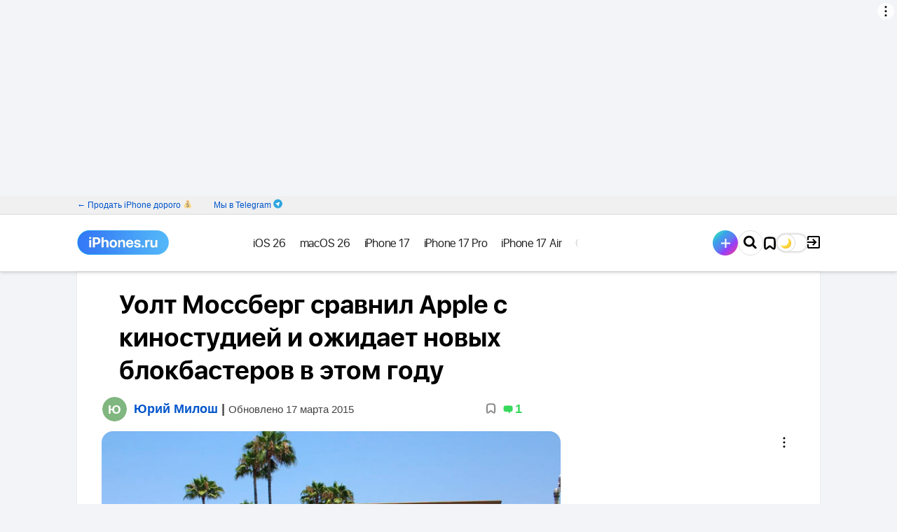

--- FILE ---
content_type: text/html; charset=UTF-8
request_url: https://www.iphones.ru/iNotes/360349
body_size: 23216
content:
<!doctype html>
<html class="">
<head>    <meta name="keywords" content="Уолт Моссберг сравнил Apple c киностудией и ожидает новых блокбастеров в этом году"/>
    <meta charset="UTF-8">
    <title>Уолт Моссберг сравнил Apple c киностудией и ожидает новых блокбастеров в этом году</title>
        <meta name="yandex-verification" content="123b21ea73bbb3dd"/>
    <meta name="yandex-verification" content="market-affiliate" />
    <link rel="alternate" type="application/rss+xml" title="iPhones.ru — всё про Айфоны, смартфоны, нейросети, обзоры, инструкции RSS Feed" href="https://www.iphones.ru/feed"/>
    <link rel="shortcut icon" href="https://www.iphones.ru/favicon.ico"/>
    <link rel="apple-touch-icon" sizes="57x57" href="/wp-content/themes/simpla2/images/fav/apple-touch-icon-57x57.png">
    <link rel="apple-touch-icon" sizes="60x60" href="/wp-content/themes/simpla2/images/fav/apple-touch-icon-60x60.png">
    <link rel="apple-touch-icon" sizes="72x72" href="/wp-content/themes/simpla2/images/fav/apple-touch-icon-72x72.png">
    <link rel="apple-touch-icon" sizes="76x76" href="/wp-content/themes/simpla2/images/fav/apple-touch-icon-76x76.png">
    <link rel="apple-touch-icon" sizes="114x114" href="/wp-content/themes/simpla2/images/fav/apple-touch-icon-114x114.png">
    <link rel="apple-touch-icon" sizes="120x120" href="/wp-content/themes/simpla2/images/fav/apple-touch-icon-120x120.png">
    <link rel="apple-touch-icon" sizes="144x144" href="/wp-content/themes/simpla2/images/fav/apple-touch-icon-144x144.png">
    <link rel="apple-touch-icon" sizes="152x152" href="/wp-content/themes/simpla2/images/fav/apple-touch-icon-152x152.png">
    <link rel="apple-touch-icon" sizes="180x180" href="/wp-content/themes/simpla2/images/fav/apple-touch-icon-180x180.png">
    <link rel="icon" type="image/png" href="/wp-content/themes/simpla2/images/fav/favicon-32x32.png" sizes="32x32">
    <link rel="icon" type="image/png" href="/wp-content/themes/simpla2/images/fav/android-chrome-192x192.png" sizes="192x192">
    <link rel="icon" type="image/png" href="/wp-content/themes/simpla2/images/fav/favicon-96x96.png" sizes="96x96">
    <link rel="icon" type="image/png" href="/wp-content/themes/simpla2/images/fav/favicon-16x16.png" sizes="16x16">
    <link rel="manifest" href="/wp-content/themes/simpla2/images/fav/manifest.json">
    <link rel="mask-icon" href="/wp-content/themes/simpla2/images/fav/safari-pinned-tab.svg" color="#5bbad5">
    <meta name="msapplication-TileColor" content="#da532c">
    <meta name="msapplication-TileImage" content="/wp-content/themes/simpla2/images/fav/mstile-144x144.png">
    <meta name="msapplication-config" content="/wp-content/themes/simpla2/images/fav/browserconfig.xml">
    <meta name="theme-color" content="#ffffff">
    <script async>
        if (localStorage.getItem('dark_theme')) {
            document.querySelector('meta[name=theme-color]').setAttribute('content', '#000');
        }
    </script>
    <meta property="fb:pages" content="318563398242020"/>
    <script>window.yaContextCb = window.yaContextCb || []</script>
    <script src="https://yandex.ru/ads/system/context.js" async></script>
        <style>
        body {
            display: none;
        }
    </style>
    <link rel="stylesheet" media="none" onload="if(media!='all')media='all'" href="/misc/service/a-style.css">
        <link rel="stylesheet" media="none" onload="if(media!='all')media='all'" href="/wp-content/themes/simpla2/dist/style.268cd3bc3384fde46ef5.css" >
    <noscript>
        <link rel="stylesheet" href="/wp-content/themes/simpla2/dist/style.268cd3bc3384fde46ef5.css" >
    </noscript>
    <link rel='dns-prefetch' href='//www.iphones.ru' />
<link rel='dns-prefetch' href='//s.w.org' />
<link rel="alternate" type="application/rss+xml" title="iPhones.ru — всё про Айфоны, смартфоны, нейросети, обзоры, инструкции &raquo; Уолт Моссберг сравнил Apple c киностудией и ожидает новых блокбастеров в этом году Comments Feed" href="https://www.iphones.ru/iNotes/360349/feed" />
		<script type="text/javascript">
			window._wpemojiSettings = {"baseUrl":"https:\/\/s.w.org\/images\/core\/emoji\/2.2.1\/72x72\/","ext":".png","svgUrl":"https:\/\/s.w.org\/images\/core\/emoji\/2.2.1\/svg\/","svgExt":".svg","source":{"concatemoji":"https:\/\/www.iphones.ru\/wp-includes\/js\/wp-emoji-release.min.js?ver=4.7.4"}};
			!function(a,b,c){function d(a){var b,c,d,e,f=String.fromCharCode;if(!k||!k.fillText)return!1;switch(k.clearRect(0,0,j.width,j.height),k.textBaseline="top",k.font="600 32px Arial",a){case"flag":return k.fillText(f(55356,56826,55356,56819),0,0),!(j.toDataURL().length<3e3)&&(k.clearRect(0,0,j.width,j.height),k.fillText(f(55356,57331,65039,8205,55356,57096),0,0),b=j.toDataURL(),k.clearRect(0,0,j.width,j.height),k.fillText(f(55356,57331,55356,57096),0,0),c=j.toDataURL(),b!==c);case"emoji4":return k.fillText(f(55357,56425,55356,57341,8205,55357,56507),0,0),d=j.toDataURL(),k.clearRect(0,0,j.width,j.height),k.fillText(f(55357,56425,55356,57341,55357,56507),0,0),e=j.toDataURL(),d!==e}return!1}function e(a){var c=b.createElement("script");c.src=a,c.defer=c.type="text/javascript",b.getElementsByTagName("head")[0].appendChild(c)}var f,g,h,i,j=b.createElement("canvas"),k=j.getContext&&j.getContext("2d");for(i=Array("flag","emoji4"),c.supports={everything:!0,everythingExceptFlag:!0},h=0;h<i.length;h++)c.supports[i[h]]=d(i[h]),c.supports.everything=c.supports.everything&&c.supports[i[h]],"flag"!==i[h]&&(c.supports.everythingExceptFlag=c.supports.everythingExceptFlag&&c.supports[i[h]]);c.supports.everythingExceptFlag=c.supports.everythingExceptFlag&&!c.supports.flag,c.DOMReady=!1,c.readyCallback=function(){c.DOMReady=!0},c.supports.everything||(g=function(){c.readyCallback()},b.addEventListener?(b.addEventListener("DOMContentLoaded",g,!1),a.addEventListener("load",g,!1)):(a.attachEvent("onload",g),b.attachEvent("onreadystatechange",function(){"complete"===b.readyState&&c.readyCallback()})),f=c.source||{},f.concatemoji?e(f.concatemoji):f.wpemoji&&f.twemoji&&(e(f.twemoji),e(f.wpemoji)))}(window,document,window._wpemojiSettings);
		</script>
		<style type="text/css">
img.wp-smiley,
img.emoji {
	display: inline !important;
	border: none !important;
	box-shadow: none !important;
	height: 1em !important;
	width: 1em !important;
	margin: 0 .07em !important;
	vertical-align: -0.1em !important;
	background: none !important;
	padding: 0 !important;
}
</style>
<link rel='stylesheet' id='wpfp-css' href='https://www.iphones.ru/wp-content/plugins/wp-favorite-posts/wpfp.css' type='text/css' />
<link rel='stylesheet' id='wp-postratings-css'  href='https://www.iphones.ru/wp-content/plugins/wp-postratings/css/postratings-css.css?ver=1.85' type='text/css' media='all' />
<link rel='stylesheet' id='jquery-style-css'  href='https://www.iphones.ru/wp-content/themes/simpla2/style/css/plugin/fotorama.css?ver=4.7.4' type='text/css' media='all' />
<link rel='stylesheet' id='wppb_stylesheet-css'  href='https://www.iphones.ru/wp-content/plugins/profile-builder/assets/css/style-front-end.css?ver=2.8.6' type='text/css' media='all' />
<script type='text/javascript' src='https://www.iphones.ru/wp-includes/js/jquery/jquery.js?ver=1.12.4'></script>
<script type='text/javascript' src='https://www.iphones.ru/wp-includes/js/jquery/jquery-migrate.min.js?ver=1.4.1'></script>
<script type='text/javascript'>
/* <![CDATA[ */
var ulike_obj = {"ajaxurl":"https:\/\/www.iphones.ru\/wp-admin\/admin-ajax.php","text_after_like":"\u0440\u0430\u0437\u043b\u0430\u0439\u043a\u0430\u0442\u044c","text_after_unlike":"Like Me Again!","button_text":"Like","button_type":"image","return_initial_after_unlike":"1"};
/* ]]> */
</script>
<script type='text/javascript' src='https://www.iphones.ru/wp-content/plugins/wp-ulike-redis/assets/js/wp-ulike-scripts.min.js?ver=1.2.0'></script>
<script type='text/javascript' src='https://www.iphones.ru/wp-content/themes/simpla2/script/js/fotorama.js?ver=4.7.4'></script>
<script type='text/javascript' src='https://www.iphones.ru/wp-content/plugins/wp-favorite-posts/wpfp.js?ver=4.7.4'></script>
<link rel="EditURI" type="application/rsd+xml" title="RSD" href="https://www.iphones.ru/xmlrpc.php?rsd" />
<link rel="wlwmanifest" type="application/wlwmanifest+xml" href="https://www.iphones.ru/wp-includes/wlwmanifest.xml" /> 
<link rel='prev' title='Обзор портативной Bluetooth-колонки Wave Submarine. Влагозащищённая и компактная' href='https://www.iphones.ru/iNotes/360172' />
<link rel='next' title='Работоспособность iTunes и FaceTime на устаревших устройствах почти восстановлена' href='https://www.iphones.ru/iNotes/360386' />
<meta name="generator" content="WordPress 4.7.4" />
			<meta property="fb:pages" content="318563398242020" />
			<style>.letter-avatar{display:inline-block;vertical-align:middle;border-radius:50%;}</style><!-- wp thread comment 1.4.9.4.002 -->
<style type="text/css" media="screen">
 
</style>

<!-- START - Facebook Open Graph, Google+ and Twitter Card Tags 2.0.8.2 -->
 <!-- Facebook Open Graph -->
  <meta property="og:locale" content="en_US"/>
  <meta property="og:site_name" content="iPhones.ru — всё про Айфоны, смартфоны, нейросети, обзоры, инструкции"/>
  <meta property="og:title" content="Уолт Моссберг сравнил Apple c киностудией и ожидает новых блокбастеров в этом году"/>
  <meta property="og:url" content="https://www.iphones.ru/iNotes/360349"/>
  <meta property="og:type" content="article"/>
  <meta property="og:description" content="Один из ветеранов IT-журналистики и близкий друг Стива Джобса Уолт Моссберг вчера опубликовал интересную заметку, посвященную эпохе Apple после ухода из жизни ее основателя. В ней Моссберг сравнивает"/>
  <meta property="og:image" content="https://www.iphones.ru/wp-content/plugins/wonderm00ns-simple-facebook-open-graph-tags/fbimg.php?img=https%3A%2F%2Fwww.iphones.ru%2Fwp-content%2Fuploads%2F2014%2F04%2FParamountGates.jpg"/>
  <meta property="og:image:width" content="1200"/>
  <meta property="og:image:height" content="630"/>
  <meta property="article:published_time" content="2014-04-23T13:15:46+00:00"/>
  <meta property="article:modified_time" content="2015-03-17T00:57:53+00:00" />
  <meta property="og:updated_time" content="2015-03-17T00:57:53+00:00" />
  <meta property="fb:app_id" content="1381494045483542"/>
 <!-- Google+ / Schema.org -->
  <meta itemprop="name" content="Уолт Моссберг сравнил Apple c киностудией и ожидает новых блокбастеров в этом году"/>
  <meta itemprop="description" content="Один из ветеранов IT-журналистики и близкий друг Стива Джобса Уолт Моссберг вчера опубликовал интересную заметку, посвященную эпохе Apple после ухода из жизни ее основателя. В ней Моссберг сравнивает"/>
  <meta itemprop="image" content="https://www.iphones.ru/wp-content/plugins/wonderm00ns-simple-facebook-open-graph-tags/fbimg.php?img=https%3A%2F%2Fwww.iphones.ru%2Fwp-content%2Fuploads%2F2014%2F04%2FParamountGates.jpg"/>
 <!-- Twitter Cards -->
  <meta name="twitter:title" content="Уолт Моссберг сравнил Apple c киностудией и ожидает новых блокбастеров в этом году"/>
  <meta name="twitter:url" content="https://www.iphones.ru/iNotes/360349"/>
  <meta name="twitter:description" content="Один из ветеранов IT-журналистики и близкий друг Стива Джобса Уолт Моссберг вчера опубликовал интересную заметку, посвященную эпохе Apple после ухода из жизни ее основателя. В ней Моссберг сравнивает"/>
  <meta name="twitter:image" content="https://www.iphones.ru/wp-content/plugins/wonderm00ns-simple-facebook-open-graph-tags/fbimg.php?img=https%3A%2F%2Fwww.iphones.ru%2Fwp-content%2Fuploads%2F2014%2F04%2FParamountGates.jpg"/>
  <meta name="twitter:card" content="summary_large_image"/>
  <meta name="twitter:site" content="@iphones_ru"/>
 <!-- SEO -->
  <meta name="description" content="Один из ветеранов IT-журналистики и близкий друг Стива Джобса Уолт Моссберг вчера опубликовал интересную заметку, посвященную эпохе Apple после ухода из жизни ее основателя. В ней Моссберг сравнивает"/>
  <meta name="author" content="Юрий Милош"/>
 <!-- Misc. tags -->
<!-- END - Facebook Open Graph, Google+ and Twitter Card Tags 2.0.8.2 -->

    <meta name="HandheldFriendly" content="True"/>
    <meta name="MobileOptimized" content="320"/>
    <meta name="viewport" content="width=device-width, initial-scale=1.0, maximum-scale=1.5, minimum-scale=0.9, user-scalable=yes"/>
    <meta name='wmail-verification' content='db7f8c5dc3107075ae503f42f52fc72c'/>
    <meta name="verify-admitad" content="41177d3ff3"/>
    <meta name="takprodam-verification" content="c32c6930-c11e-4ead-872c-e3f5b3b29583">
    
        <link rel="canonical" href="https://www.iphones.ru/iNotes/360349"/>
    
    <meta http-equiv="cleartype" content="on">
        <script type="text/javascript" id="iphones-webfont-localstorage">!function () {
            function e(e, t, n) {
                e.addEventListener ? e.addEventListener(t, n, !1) : e.attachEvent && e.attachEvent("on" + t, n)
            }

            function t(e) {
                return window.localStorage && localStorage.font_css_cache && localStorage.font_css_cache_file === e
            }

            function n() {
                if (window.localStorage && window.XMLHttpRequest) if (t(o)) a(localStorage.font_css_cache); else {
                    var n = new XMLHttpRequest;
                    n.open("GET", o, !0), e(n, "load", function () {
                        4 === n.readyState && (a(n.responseText), localStorage.font_css_cache = n.responseText, localStorage.font_css_cache_file = o)
                    }), n.send()
                } else {
                    var c = document.createElement("link");
                    c.href = o, c.rel = "stylesheet", c.type = "text/css", document.getElementsByTagName("head")[0].appendChild(c), document.cookie = "font_css_cache"
                }
            }

            function a(e) {
                var t = document.createElement("style");
                t.innerHTML = e, document.getElementsByTagName("head")[0].appendChild(t)
            }

            var o = "/wp-content/themes/simpla2/style/css/fonts-pre.css?h=972949";
            window.localStorage && localStorage.font_css_cache || document.cookie.indexOf("font_css_cache") > -1 ? n() : e(window, "load", n)
        }();</script>
    <script type="text/javascript">
        window.iph = window.iph || {};
        window.iph.user = {
            can_publish_posts: false        }
                                window.iph.post = {
                        id: 360349        }
        // AdFox params
        if (typeof (pr) == 'undefined') {
            var pr = Math.floor(Math.random() * 1000000);
        }
        if (typeof (document.referrer) != 'undefined') {
            if (typeof (afReferrer) == 'undefined') {
                afReferrer = escape(document.referrer);
            }
        } else {
            afReferrer = '';
        }
        var addate = new Date();
        var scrheight = '', scrwidth = '';
        if (self.screen) {
            scrwidth = screen.width;
            scrheight = screen.height;
        } else if (self.java) {
            var jkit = java.awt.Toolkit.getDefaultToolkit();
            var scrsize = jkit.getScreenSize();
            scrwidth = scrsize.width;
            scrheight = scrsize.height;
        }
        var dl = escape(document.location);

        function AdFox_SetLayerVis(spritename, state) {
            document.getElementById(spritename).style.visibility = state;
        }

        function AdFox_Open(AF_id) {
            AdFox_SetLayerVis('AdFox_DivBaseFlash_' + AF_id, "hidden");
            AdFox_SetLayerVis('AdFox_DivOverFlash_' + AF_id, "visible");
        }

        function AdFox_Close(AF_id) {
            AdFox_SetLayerVis('AdFox_DivOverFlash_' + AF_id, "hidden");
            AdFox_SetLayerVis('AdFox_DivBaseFlash_' + AF_id, "visible");
        }

        function AdFox_getCodeScript(AF_n, AF_id, AF_src) {
            var AF_doc;
            if (AF_n < 10) {
                try {
                    if (document.all && !window.opera) {
                        AF_doc = window.frames['AdFox_iframe_' + AF_id].document;
                    } else if (document.getElementById) {
                        AF_doc = document.getElementById('AdFox_iframe_' + AF_id).contentDocument;
                    }
                } catch (e) {
                }
                if (AF_doc) {
                    AF_doc.write('<scr' + 'ipt onerror="document.close();" async type="text/javascript" src="' + AF_src + '"><\/scr' + 'ipt>');
                } else {
                    setTimeout('AdFox_getCodeScript(' + (++AF_n) + ',' + AF_id + ',"' + AF_src + '");', 100);
                }
            }
        }

        function adfoxSdvigContent(banID, flashWidth, flashHeight) {
            var obj = document.getElementById('adfoxBanner' + banID).style;
            if (flashWidth == '100%') obj.width = flashWidth;
            else obj.width = flashWidth + "px";
            if (flashHeight == '100%') obj.height = flashHeight;
            else obj.height = flashHeight + "px";
        }

        function adfoxVisibilityFlash(banName, flashWidth, flashHeight) {
            var obj = document.getElementById(banName).style;
            if (flashWidth == '100%') obj.width = flashWidth;
            else obj.width = flashWidth + "px";
            if (flashHeight == '100%') obj.height = flashHeight;
            else obj.height = flashHeight + "px";
        }

        function adfoxStart(banID, FirShowFlNum, constVisFlashFir, sdvigContent, flash1Width, flash1Height, flash2Width, flash2Height) {
            if (FirShowFlNum == 1) adfoxVisibilityFlash('adfoxFlash1' + banID, flash1Width, flash1Height);
            else if (FirShowFlNum == 2) {
                adfoxVisibilityFlash('adfoxFlash2' + banID, flash2Width, flash2Height);
                if (constVisFlashFir == 'yes') adfoxVisibilityFlash('adfoxFlash1' + banID, flash1Width, flash1Height);
                if (sdvigContent == 'yes') adfoxSdvigContent(banID, flash2Width, flash2Height);
                else adfoxSdvigContent(banID, flash1Width, flash1Height);
            }
        }

        function adfoxOpen(banID, constVisFlashFir, sdvigContent, flash2Width, flash2Height) {
            var aEventOpenClose = new Image();
            var obj = document.getElementById("aEventOpen" + banID);
            if (obj) aEventOpenClose.src = obj.title + '&rand=' + Math.random() * 1000000 + '&prb=' + Math.random() * 1000000;
            adfoxVisibilityFlash('adfoxFlash2' + banID, flash2Width, flash2Height);
            if (constVisFlashFir != 'yes') adfoxVisibilityFlash('adfoxFlash1' + banID, 1, 1);
            if (sdvigContent == 'yes') adfoxSdvigContent(banID, flash2Width, flash2Height);
        }


        function adfoxClose(banID, constVisFlashFir, sdvigContent, flash1Width, flash1Height) {
            var aEventOpenClose = new Image();
            var obj = document.getElementById("aEventClose" + banID);
            if (obj) aEventOpenClose.src = obj.title + '&rand=' + Math.random() * 1000000 + '&prb=' + Math.random() * 1000000;
            adfoxVisibilityFlash('adfoxFlash2' + banID, 1, 1);
            if (constVisFlashFir != 'yes') adfoxVisibilityFlash('adfoxFlash1' + banID, flash1Width, flash1Height);
            if (sdvigContent == 'yes') adfoxSdvigContent(banID, flash1Width, flash1Height);
        }

        var dark_theme = localStorage.getItem('dark_theme');
        var dark_mode_post = false;
                
        if (dark_theme || dark_mode_post) {
            var htmltag = document.getElementsByTagName("html")[0];
            htmltag.className += " dark-theme";
        }

    </script>
    <meta name='yandex-verification' content='43085a989851c06f'/>
    <script async src="https://pagead2.googlesyndication.com/pagead/js/adsbygoogle.js?client=ca-pub-8149028418643287" crossorigin="anonymous"></script>
</head>
<body class="post-page post-page_promo" >

<div class="advert-sticky-header"></div>
    <div class="advert-header_branding">﻿<!--AdFox START-->
<!--Iphones.ru-->
<!--Площадка: Iphones.ru / * / *-->
<!--Тип баннера: Background-->
<!--Расположение: <верх страницы>-->
<div id="adfox_164742415648691897"></div>
<script>

    window.yaContextCb.push(()=>{
        Ya.adfoxCode.create({
            ownerId: 400658,
            containerId: 'adfox_164742415648691897',
            params: {
                p1: 'csuxl',
                p2: 'hnru'
            },
            onRender: function() {
                var parentEl = document.getElementById('adfox_164742415648691897');
                var parentEl2 = document.querySelector('.advert-header_branding_cont');
                if (parentEl) {
                    var checkEl = parentEl.querySelector('.bnr');
                    if (checkEl) {
                        var checkImg = checkEl.querySelector('img');
                        var checkAlt = checkImg.getAttribute('alt');
                        var containsAdv = checkAlt.toLowerCase().match(/реклама/);
                        if (containsAdv) {
                            parentEl.classList.add('adv-cont');
                            var advEl = document.createElement("div");
                            advEl.append(checkAlt);
                            advEl.classList.add('adv-cont-el');
                            parentEl.append(advEl);
                        }
                    } else if (!checkEl && parentEl2) {
                        var bgBrand = parentEl2.querySelector('.adfox-banner-background span');
                        if (bgBrand) {
                            var moveNode = bgBrand.parentNode;
                            moveNode.style.top = '14px';
                        }
                    }
                }
            },
            onStub: function() {
                if (document.getElementById('adfox_164742415648691897')) {
                    document.getElementById('adfox_164742415648691897').remove();
                }
            },
            onError: function() {
                if (document.getElementById('adfox_164742415648691897')) {
                    document.getElementById('adfox_164742415648691897').remove();
                }
            }
        })
    })

</script>
</div>
<div class="advert-header_branding_cont" id="advert_header_branding_cont"></div>
<div class="header__menu-project-cont">
    <div class="container">
        <ul class="header__menu-project need-telemetry" data-id="header__menu-project">
            <li>
                <a href="https://damprodam.ru/tradein/" data-slug="damprodam"><span>← Продать iPhone дорого 💰</span> <span class="mobile">← Продать iPhone 💰</span></a>
            </li>
            <li class="iphones_telegram">
                <a href="https://t.me/s/iphonesru" data-slug="telegram" rel="nofollow">Мы в Telegram</a>
            </li>
        </ul>
    </div>
</div>
<header>
    <div class="header__main-wrap">
        <div class="container">
            <div class="header__cont">
                <a href="/" class="header__logo">
                    <i class="ir ir-logo"></i>
                    <i class="ir ir-logo_sm"></i>
                </a>
                                <div class="header__menu-cont">
                    <div class="header__menu-cont-in">
                        <ul class="header__menu need-telemetry" data-id="header__menu">
                            <li class="sub" id="header__menu-adfox">
                                <!--AdFox START-->
                                <!--Iphones.ru-->
                                <!--Площадка: Iphones.ru / * / *-->
                                <!--Тип баннера: Кнопка в рубрикаторе-->
                                <!--Расположение: <верх страницы>-->
                                <div id="adfox_164761455083354526"></div>
                                <script>

                                    window.yaContextCb.push(()=>{
                                        Ya.adfoxCode.create({
                                            ownerId: 400658,
                                            containerId: 'adfox_164761455083354526',
                                            params: {
                                                p1: 'csuxv',
                                                p2: 'hnsb'
                                            },
                                            onStub: function () {
                                                if (document.getElementById('header__menu-adfox')) {
                                                    document.getElementById('header__menu-adfox').remove();
                                                }
                                            },
                                            onError: function () {
                                                if (document.getElementById('header__menu-adfox')) {
                                                    document.getElementById('header__menu-adfox').remove();
                                                }
                                            }
                                        })
                                    })

                                </script>
                            </li>
                                                                                                                                            <li class="sub">
                                                <a class="header__menu-a" href="/tag/ios-26" data-ref="liru" data-slug="tag-ios-26"><span>iOS 26</span></a>
                                            </li>
                                                                                                                                                                <li class="sub">
                                                <a class="header__menu-a" href="/tag/macos-26" data-ref="liru" data-slug="tag-macos-26"><span>macOS 26</span></a>
                                            </li>
                                                                                                                                                                <li class="sub">
                                                <a class="header__menu-a" href="/tag/iphone-17" data-ref="liru" data-slug="tag-iphone-17"><span>iPhone 17</span></a>
                                            </li>
                                                                                                                                                                <li class="sub">
                                                <a class="header__menu-a" href="/tag/iphone-17-pro" data-ref="liru" data-slug="tag-iphone-17-pro"><span>iPhone 17 Pro</span></a>
                                            </li>
                                                                                                                                                                <li class="sub">
                                                <a class="header__menu-a" href="/tag/iphone-17-air" data-ref="liru" data-slug="tag-iphone-17-air"><span>iPhone 17 Air</span></a>
                                            </li>
                                                                                                                                                                <li class="sub">
                                                <a class="header__menu-a" href="/tag/review" data-ref="liru" data-slug="tag-review"><span>Обзоры</span></a>
                                            </li>
                                                                                                                <li class="sub">
                                        <a href="/articles" data-ref="liru" data-slug="articles" class="header__menu-a header__menu-a_articles"><span>Статьи</span></a>
                                    </li>
                                                                    <li class="sub">
                                        <a href="/iNotes/category/news" data-ref="liru" data-slug="news" class="header__menu-a header__menu-a_news"><span>Новости</span></a>
                                    </li>
                                                                                                                    <li class="sub">
                                                <a class="header__menu-a" href="/iNotes/category/accessories" data-ref="liru" data-slug="accessories"><span>Аксессуары</span></a>
                                            </li>
                                                                                                                <li class="sub">
                                        <a href="/iNotes/user-posts/" data-ref="liru" data-slug="user-posts" class="header__menu-a header__menu-a_user-posts"><span>Тусовка</span></a>
                                    </li>
                                                                    <li class="sub">
                                        <a href="https://t.me/iphonesru_forum" data-ref="liru" data-slug="forum" class="header__menu-a header__menu-a_forum"><span>Форум</span></a>
                                    </li>
                                                                    <li class="sub">
                                        <a href="/iNotes/companies" data-ref="liru" data-slug="companies-posts" class="header__menu-a header__menu-a_companies-posts"><span>Компании</span></a>
                                    </li>
                                                                                                                    <li class="sub">
                                                <a class="header__menu-a" href="/iNotes/category/tips" data-ref="liru" data-slug="tips"><span>Советы</span></a>
                                            </li>
                                                                                                                <li class="sub">
                                        <a href="/tag/longreads" data-ref="liru" data-slug="longreads-posts" class="header__menu-a header__menu-a_longreads-posts"><span>Чтиво</span></a>
                                    </li>
                                                                    <li class="sub">
                                        <a href="/tag/кино" data-ref="liru" data-slug="movie-posts" class="header__menu-a header__menu-a_movie-posts"><span>Кино</span></a>
                                    </li>
                                                        </ul>
                        <ul class="header__menu-misc">
                            <li><a href="/team">Редакция</a></li>
                            <li><a href="/advertising">Реклама</a></li>
                            <li><a href="/useragreement" rel="nofollow">Пользовательское соглашение</a></li>
                        </ul>
                    </div>
                </div>
                <div class=header_menu_buttons>
                        <!-- кнопка добавить пост -->
                    <div class="header__menu-write">
                        <div><a href="/user-post"><span></span></a></div>
                    </div>
                    <!-- кнопка добавить пост -->

                    <!-- поиск -->
                    <div class="header__search">
                        <div id="googlesearch" class="header__search-inp-wrap">
                            <form action="/search" method="get" id="cse-search-box">
                                <input maxLength="200" name="q" placeholder="Например, Jawbone UP3" class="header__search-inp"/>
                            </form>
                        </div>
                        <div class="header__search-btn">
                            <i class="ir ir-srch"></i>
                        </div>
                    </div>
                    <!-- поиск -->
                    
                    <div class="header__menu-item_favorites">
                        <a href="/favorites"></a>
                    </div>
                    <div class="dark_theme_trigger"></div>      
                    <div id="account-header">
                    </div>
                </div>    
            </div>
        </div>
    </div>

    <div class="header__progress-bar"></div>
</header>
<!--ADD constants from wp-config to JS-->
<script type='text/javascript'>
    window.telegramAuthBotId = 7085691865;
</script>

<div class="login-popup-container">
    <div id="login" class="login login-popup">
        <div class="loginpanel">
            <div class="loginpanel-body">
                <form autocomplete="on" id="loginpanel-form">
                    <div class="txt">
                    <h3>Войти</h3>
                    </div>
                    <div class="txt loginpanel-email">
                        <input id="loginpanel-email" name="email" type="email" autocomplete="email" placeholder="E-mail"/>
                        <label for="loginpanel-email" class="icon-user-login"></label>
                    </div>
                    <div class="txt loginpanel-pwd" style="display: none">
                        <input id="loginpanel-pwd" name="password" type="password" autocomplete="current-password" placeholder="Пароль"/>
                        <label for="loginpanel-pwd" class="icon-user-pwd"></label>
                    </div>
                    <div class="txt">
                        <p style="color:red" id="loginpanel-message"></p>
                    </div>
                    <div class="txt-socials">
                        <p>Или войди с помощью</p>
                    </div>
                    <div class="loginpanel-social">
                        <div class="loginpanel-social-icons">
                            
<!--
	wsl_render_auth_widget
	WordPress Social Login 3.0.3.
	http://wordpress.org/plugins/wordpress-social-login/
-->

<style type="text/css">
.wp-social-login-connect-with{}.wp-social-login-provider-list{padding:10px 0}.wp-social-login-provider-list a{display: inline-block}.wp-social-login-provider-list img{}.wsl_connect_with_provider{}</style>


        <script async src="https://telegram.org/js/telegram-widget.js?22" data-auth-url="/wp-content/themes/simpla2/telegram_auth/telegram_auth.php" ></script>

        <a href="javascript:void(0)" class="tg">Telegram</a>
        
                                        <a rel="nofollow" href="https://www.iphones.ru/wp-login.php?action=wordpress_social_authenticate&#038;mode=login&#038;provider=Google&#038;redirect_to=https%3A%2F%2Fwww.iphones.ru%2FiNotes%2F360349" class="google" data-provider="Google">Google</a>
                                    </a>




                    
                                        <a rel="nofollow" href="https://www.iphones.ru/wp-login.php?action=wordpress_social_authenticate&#038;mode=login&#038;provider=Vkontakte&#038;redirect_to=https%3A%2F%2Fwww.iphones.ru%2FiNotes%2F360349" class="vk" data-provider="Vkontakte">VK</a>
                                    </a>




                    
                                        <a rel="nofollow" href="https://www.iphones.ru/wp-login.php?action=wordpress_social_authenticate&#038;mode=login&#038;provider=Yandex&#038;redirect_to=https%3A%2F%2Fwww.iphones.ru%2FiNotes%2F360349" class="yandex" data-provider="Yandex">Yandex</a>
                                    </a>




                    

<a rel="nofollow" href="https://appleid.apple.com/auth/authorize?response_type=code&response_mode=form_post&client_id=com.iphonesru.signinwithapple&redirect_uri=https%3A%2F%2Fwww.iphones.ru%2Fwp-content%2Fthemes%2Fsimpla2%2Fajax%2Fapple-sign.php&state=8bc4f58714&scope=name%20email" class="apple" data-provider="Apple">Apple</a>
	

<!-- wsl_render_auth_widget -->

                        </div>

                        <span class="vertical-line"></span>
                        <a href="javascript:void(0)" class="loginpanel-register">Регистрация</a>
                    </div>

                    <div class="loginpanel-pwdpage">
                        <a href="javascript:void(0)" class="loginpanel-back"><- Назад</a>
                        <a href="javascript:void(0)" class="loginpanel-forgotpwd">Забыли пароль?</a>
                        <a href="javascript:void(0)" class="loginpanel-enter">Войти</a>

                    </div>
                    <button type="submit" style="display:none"></button>
                </form>
            </div>
            <div class="loginpanel-success">
                <div class="txt" id="loginpanel-success-message"></div>
            </div>
            <div class="login-popup__close"></div>
        </div>
    </div>

    <div class="popup-overlay">
        <div class="popup-overlay__color"></div>
    </div>
</div>
<!--AdFox START-->
<!--Iphones.ru-->
<!--Площадка: Iphones.ru / Главная страница / Брендинг NEW_1-->
<!--Категория: <не задана>-->
<!--Тип баннера: Брендинг NEW-->
<div id="adfox_164742525367758100"></div>
<script>

    window.yaContextCb.push(()=>{
        Ya.adfoxCode.create({
            ownerId: 400658,
            containerId: 'adfox_164742525367758100',
            params: {
                p1: 'csuxs',
                p2: 'hnsg'
            },
            onRender: function() {
                var parentEl = document.getElementById('adfox_164742525367758100');
                if (parentEl) {
                    var checkEl = parentEl.querySelector('.bnr');
                    if (checkEl) {
                        var checkImg = checkEl.querySelector('img');
                        var checkAlt = checkImg.getAttribute('alt');
                        var containsAdv = checkAlt.toLowerCase().match(/реклама/);
                        if (containsAdv) {
                            parentEl.classList.add('adv-cont');
                            var advEl = document.createElement("div");
                            advEl.append(checkAlt);
                            advEl.classList.add('adv-cont-el');
                            parentEl.append(advEl);
                        }
                    }
                }
            },
            onStub: function() {
                if (document.getElementById('adfox_164742525367758100')) {
                    document.getElementById('adfox_164742525367758100').remove();
                }
            },
            onError: function() {
                if (document.getElementById('adfox_164742525367758100')) {
                    document.getElementById('adfox_164742525367758100').remove();
                }
            }
        })
    })

    // window.Ya.adfoxCode.create({
    //     ownerId: 203147,
    //     containerId: 'adfox_155006450650059389',
    //     // customDomain: 'ads.adfox.me',
    //     params: {
    //         p1: 'cdozz',
    //         p2: 'ggtm'
    //     },
    //     onRender: function () {
    //         setTimeout(function () {
    //             if(jQuery('body').hasClass('post-wide_promo')){
    //               jQuery('.wide_post_promo_img').remove();
    //               jQuery('.post-wide_promo .iph_container').css({"margin-top": "0"});
    //             }else{
    //               if(jQuery(window).width() < 1001) {
    //                   jQuery('body div.container').css({"width": "97%"});
    //               }
    //             }
    //         }, 500)
    //     }
    // });
</script>
<div itemscope itemtype="http://schema.org/Article" id="360349"  class="container iph_container ">
    
            <div class="content-wrap content-wrap_post content-wrap-mod">
            <div class="post-tag">
                                                                                                                                                                                                                                                                                                                                                                                                                                                                                                                                                                </div>
            <div class="post-h">
            
    <h1 itemprop="headline" class="post-h__content-h">
        Уолт Моссберг сравнил Apple c киностудией и ожидает новых блокбастеров в этом году    </h1>

        
    <span class="post-h__cred">
    <a class="postitem__author_profile_link" href="https://www.iphones.ru/iNotes/author/ymilosh"><img alt="Юрий Милош avatar" src="data:image/svg+xml;utf8,%3Csvg%20xmlns%3D%22http%3A%2F%2Fwww.w3.org%2F2000%2Fsvg%22%20width%3D%22100%22%20height%3D%22100%22%20viewBox%3D%220%200%20100%20100%22%3E%3Ccircle%20cx%3D%2250%22%20cy%3D%2250%22%20r%3D%2250%22%20fill%3D%22%2380B67F%22%2F%3E%3Ctext%20x%3D%2250%22%20y%3D%2254%22%20font-size%3D%2250%22%20text-anchor%3D%22middle%22%20dominant-baseline%3D%22middle%22%20dy%3D%220%22%20font-weight%3D%22700%22%20fill%3D%22%23fff%22%20font-family%3D%22-apple-system%2CBlinkMacSystemFont%2CSegoe%20UI%2CRoboto%2CArial%2Csans-serif%22%3E%D0%AE%3C%2Ftext%3E%3C%2Fsvg%3E" class="avatar avatar-100 letter-avatar" width="100" height="100" decoding="async" /></a>		<a itemprop="author" data-author-id="56899" content="Юрий Милош" href="https://www.iphones.ru/iNotes/author/ymilosh">Юрий Милош</a> |         <span class="date_post" itemprop="datePublished" content="March 17, 2015">
            Обновлено 17 марта 2015        </span>
        <span class="post-h__stat ">
                <span class="hide-eye-elem"><i class="ir ir-eye_sm"></i><i class="ir ir-eye_gr"></i></span>

        </span>
        <div class="postitem__actions">
            <div class="post__favorites">
                <span class='wpfp-span'><a class='wpfp-link' href='?wpfpaction=add&postid=360349' title=' В закладки' rel='nofollow'><span title='Избранное' class='wpfp-img' /></a></span>            </div>
            <a class="postitem__comments" href="https://www.iphones.ru/iNotes/360349#comments">
                <span class="prev" data-id="360349" data-cc="1"></span>
                <i class="ir ir-comm_g"></i>
                                    <span>1</span>
                            </a>
        </div>
	</span>
</div>
            <div class="content" id="content" data-galleryLink="">
                <div class="post-pic-wrap">
                    <div class="post-pic">
            <div itemprop="image" itemscope itemtype="http://schema.org/ImageObject" class="post-pic__image">
            <meta itemprop="height" content="1">
            <meta itemprop="width" content="1">
            <meta itemprop="url" content="https://www.iphones.ru/wp-content/uploads/2014/04/ParamountGates.jpg">
            <img class="" fetchpriority="high" src="https://www.iphones.ru/wp-content/uploads/2014/04/ParamountGates.jpg" width="1" height="1" alt="Уолт Моссберг сравнил Apple c киностудией и ожидает новых блокбастеров в этом году "
             
                style="width: 100%" 
            >
                    </div> 
    </div>
            </div>
                        <div class="post" data-cc="1" data-id="360349">

                                                <div class="image-first-old"><img loading="lazy" src="https://www.iphones.ru/wp-content/uploads/2014/04/ParamountGates.jpg" alt="" title="" width="680" height="453" class="alignnone size-full wp-image-360382" /></div>
<p>Один из ветеранов IT-журналистики и близкий друг Стива Джобса <em>Уолт Моссберг</em> вчера опубликовал интересную заметку, посвященную эпохе Apple после ухода из жизни ее основателя. В ней Моссберг сравнивает американскую компанию с киностудией, выпускающей время от времени новые блокбастеры и каждый год радующей поклонников продолжениями уже существующих фильмов. <span id="more-360349"></span></p>
<p>Многие считают, что вместе с уходом Джобса из Apple ушли и те революционные продукты, которые оказывали сумасшедшее влияние на рынок, изменяя его правила и устои. Данное утверждение лишь подтверждают не самые революционные нововведения iPhone 5s и iPad Air. Доля рынка для устройств Apple также сократилась, но при этом в Купертино умудрились вновь установить новый рекорд продаж собственных смартфонов и планшетов. Для этого Apple даже не понадобилось создавать новую категорию устройств. Последним таким прорывом можно назвать iPad, который присутствует на рынке уже более четырех лет.</p>
<p>Многие, тем не менее, продолжают твердить про закат Apple и про завершение эпохи яблочной компании. Якобы Тим Кук в кресле Стива Джобса не может также блестяще справляться с этой работой, а Apple превратилась в самую заурядную компанию. Оппоненты в свою очередь часто делают упор на том, что с финансовой точки зрения дела у компании в полном порядке и пока нет явных признаков того, что в Apple кризис идей.</p>
<p><img loading="lazy" src="https://www.iphones.ru/wp-content/uploads/2014/04/jobs-mossberg.jpg" alt="" title="" width="680" height="454" class="alignnone size-full wp-image-360381" srcset="https://www.iphones.ru/wp-content/uploads/2014/04/jobs-mossberg.jpg 680w, https://www.iphones.ru/wp-content/uploads/2014/04/jobs-mossberg-200x133.jpg 200w" sizes="(max-width: 680px) 100vw, 680px" /></p>
<p>Однако Уолт Моссберг полагает, что на ситуацию нужно смотреть под иным углом, а лучшее сравнение для Apple &#8211; это сравнение с киностудией. Такая типичная киностудия, по мнению Моссберга, снимает один блокбастер раз в несколько лет, а затем определенное время живет за счет сиквелов. Так происходит до появления нового большого фильма. Так происходит с iPhone 5s и iPad Air, которые являются именно продолжением идей, заложенных еще несколько лет назад. То же самое можно сказать про MacBook Air. Он серьезно изменился с момент извлечения из конверта Джобсом в 2008 году, но суть его осталась прежней.</p>
<p>Только потому, что эти продукты являются в некотором роде сиквелами, вовсе не означает, что они плохие или, что они хуже оригинала. Это не так. Нередко сиквел даже лучше оригинального фильма. Разумеется, продолжения известных фильмов собирают для киностудии неплохую кассу. И вновь на волне популярности оригинального фильма касса сиквела может перекрыть его успех.</p>
<p><img loading="lazy" src="https://www.iphones.ru/wp-content/uploads/2014/04/cook-mossberg.jpg" alt="" title="" width="680" height="383" class="alignnone size-full wp-image-360380" srcset="https://www.iphones.ru/wp-content/uploads/2014/04/cook-mossberg.jpg 680w, https://www.iphones.ru/wp-content/uploads/2014/04/cook-mossberg-200x112.jpg 200w" sizes="(max-width: 680px) 100vw, 680px" /></p>
<p>Но сейчас Apple уже достигла той точки, когда публика начинает заглядываться на новинки от конкурентов &#8211; это самое правильно время для новой категории устройств. Стив Джобс блестяще умел чувствовать такие моменты. Он удивлял публику множество раз, начиная iMac и заканчивая iPad. И все эти новинки оставляли конкурентов или далеко позади, или вовсе в недоумении, потому что ничего подобного они предложить не могли.</p>
<p>Именно поэтому лучше всего, по мнению Моссберга, для Apple подходит сравнение с киностудией. Подобную стратегию привил компании еще Стив Джобс, а Тим Кук, даже несмотря на ряд заметных ошибок, продолжает успешно воплощать ее в жизнь. Сам журналист ждет от Apple новый iPhone с увеличенным дисплеем, серьезное обновление Apple TV, которое уже никак не назвать секретом, мобильный платежный сервис и, конечно же, носимое устройство, которое, скорее всего, будет называться iWatch. <small>[<a href="http://recode.net/2014/04/22/why-apple-is-like-a-movie-studio/" rel="noopener noreferrer nofollow" target="_blank">Re/code</a>]</small></p>
                
                <div id="af-end-post" class="af-end-post">
    <!--AdFox START-->
    <!--yandex_Ki.Real.UH-->
    <!--Площадка: www.iPhones.ru / Внутренние страницы / Outer banner-->
    <!--Категория: <не задана>-->
    <!--Тип баннера: Outer banner-->
    <div id="adfox_173934424696616685"></div>
    <script>
        window.yaContextCb.push(()=>{
            Ya.adfoxCode.create({
                ownerId: 400658,
                containerId: 'adfox_173934424696616685',
                params: {
                    p1: 'dgbsq',
                    p2: 'jjrg'
                },
                onRender: function() {
                    function removeOuterArticle() {
                        if (document.querySelector('.outer-article')) {
                            document.querySelector('.outer-article').remove();
                        }
                    }

                    if (document.readyState === 'loading') {
                        document.addEventListener('DOMContentLoaded', removeOuterArticle);
                    } else {
                        removeOuterArticle();
                    }
                },
                onStub: function() {
                    if (document.getElementById('adfox_173934424696616685')) {
                        document.getElementById('adfox_173934424696616685').remove();
                        document.getElementById('af-end-post').remove();
                    }
                },
                onError: function() {
                    if (document.getElementById('adfox_173934424696616685')) {
                        document.getElementById('adfox_173934424696616685').remove();
                        document.getElementById('af-end-post').remove();
                    }
                },
            })
        })
    </script>
</div>

                                   
                <!--AdFox START-->
                <!--yandex_Ki.Real.UH-->
                <!--Площадка: www.iPhones.ru / Внутренние страницы / Маркировка статей-->
                <!--Категория: <не задана>-->
                <!--Тип баннера: 1x1-->
                <div id="adfox_166661016764152690"></div>
                <script>
                    window.yaContextCb.push(()=>{
                        Ya.adfoxCode.create({
                            ownerId: 400658,
                            containerId: 'adfox_166661016764152690',
                            params: {
                                p1: 'cwbrb',
                                p2: 'frfe'
                            }
                        })
                    })
                </script>
                                                    <div class="post-page-reactions-wrapper">
                        <div class="post-page-reactions react_post_id" data-postid="360349">
                                                        <a class="postitem__comments" href="https://www.iphones.ru/iNotes/360349#comments">
                                <span class="prev" data-id="360349" data-cc="1"></span>
                                <i class="ir ir-comm_g"></i>
                                                                    <span>1</span>
                                                            </a>
                        </div>
                    </div>
                                                                                    <div class="postpage_telega">
                                            </div>
                    <!-- <div class="postpage_dont_forget_other">
                        ... и не забывай читать наш <a href="https://www.facebook.com/iphones.ru/" rel="nofollow">Facebook</a> и <a href="https://twitter.com/iphones_ru" rel="nofollow">Twitter</a>
                        🍒
                    </div> -->
                                                                <div class="post_page__schema_none">
                    <div itemprop="publisher" itemscope itemtype="http://schema.org/Organization">
                        <div itemprop="logo" itemscope itemtype="http://schema.org/ImageObject">
                            <meta itemprop="url" content="https://www.iphones.ru/wp-content/themes/simpla2/images/logo-transparent.png">
                            <img src="https://www.iphones.ru/wp-content/themes/simpla2/images/logo-transparent.png" alt="undefined">
                        </div>
                        <span itemprop="name">iPhones.ru</span>
                    </div>
                    <span itemprop="description">
							Один из ветеранов IT-журналистики и близкий друг Стива Джобса Уолт Моссберг вчера опубликовал интересную заметку, посвященную эпохе Apple после ухода из жизни ее основателя. В ней Моссберг сравнивает американскую компанию с киностудией, выпускающей время от времени новые блокбастеры и каждый год радующей поклонников продолжениями уже существующих фильмов. Многие считают, что вместе с уходом Джобса из...						</span>
                    <span itemprop="dateModified" content="March 17, 2015"></span>
                                        <meta itemscope itemprop="mainEntityOfPage" itemType="https://schema.org/WebPage" itemid=""/>

                    

                </div>
                                
                                <div class="post_sidebar-fb_post_block">
                                    </div>
                                    <ul class="post__neighbors">
                        <li><a href="https://www.iphones.ru/iNotes/360172" rel="prev"><span class="neighbor__arr"><span>До</span> ←</span> <h2>Обзор портативной Bluetooth-колонки Wave Submarine. Влагозащищённая и компактная</h2></a></li>
                        <li><a href="https://www.iphones.ru/iNotes/360386" rel="next"><span class="neighbor__arr"><span>После</span> →</span> <h2>Работоспособность iTunes и FaceTime на устаревших устройствах почти восстановлена</h2></a></li>
                    </ul>
                
                            </div>

            
        </div>
        <div class="sidebar">
            <div class="sidebar_in">
                <div class="sidebar__banner sidebar__block sidebar__block_bannertop">
    <!--AdFox START-->
<!--Iphones.ru-->
<!--Площадка: Iphones.ru / Внутренние страницы / 240x400 position 1-->
<!--Категория: <не задана>-->
<!--Тип баннера: 240x400 js-->
<div id="adfox_164742671663921335"></div>
<script>

    window.yaContextCb.push(()=>{
        Ya.adfoxCode.create({
            ownerId: 400658,
            containerId: 'adfox_164742671663921335',
            params: {
                p1: 'csuxi',
                p2: 'hnro'
            },
            trackingUrl: "%banner.tracking_url%",
            onRender: function() {
                var parentEl = document.getElementById('adfox_164742671663921335');
                if (parentEl) {
                    var checkEl = parentEl.querySelector('.bnr');
                    if (checkEl) {
                        var checkImg = checkEl.querySelector('img');
                        var checkAlt = checkImg.getAttribute('alt');
                        var containsAdv = checkAlt.toLowerCase().match(/реклама/);
                        if (containsAdv) {
                            parentEl.classList.add('adv-cont');
                            var advEl = document.createElement("div");
                            advEl.append(checkAlt);
                            advEl.classList.add('adv-cont-el');
                            parentEl.append(advEl);
                        }
                    }
                }
            },
            onStub: function() {
                if (document.getElementById('adfox_164742671663921335')) {
                    document.getElementById('adfox_164742671663921335').remove();
                }
            },
            onError: function() {
                if (document.getElementById('adfox_164742671663921335')) {
                    document.getElementById('adfox_164742671663921335').remove();
                }
            }
        })
    })

</script>
</div>
<div class="sidebar__banner sidebar__block sidebar__block_bannertop">
    <!--AdFox START-->
<!--Iphones.ru-->
<!--Площадка: Iphones.ru / Внутренние страницы / 240x400 position 2-->
<!--Категория: <не задана>-->
<!--Тип баннера: 240x400 js-->
<div id="adfox_164742684826419399"></div>
<script>
    window.yaContextCb.push(()=>{
        Ya.adfoxCode.create({
            ownerId: 400658,
            containerId: 'adfox_164742684826419399',
            params: {
                p1: 'csuxr',
                p2: 'hnro'
            },
            trackingUrl: "%banner.tracking_url%",
            onRender: function() {
                var parentEl = document.getElementById('adfox_164742684826419399');
                if (parentEl) {
                    var checkEl = parentEl.querySelector('.bnr');
                    if (checkEl) {
                        var checkImg = checkEl.querySelector('img');
                        var checkAlt = checkImg.getAttribute('alt');
                        var containsAdv = checkAlt.toLowerCase().match(/реклама/);
                        if (containsAdv) {
                            parentEl.classList.add('adv-cont');
                            var advEl = document.createElement("div");
                            advEl.append(checkAlt);
                            advEl.classList.add('adv-cont-el');
                            parentEl.append(advEl);
                        }
                    }
                }
            },
            onStub: function() {
                if (document.getElementById('adfox_164742684826419399')) {
                    document.getElementById('adfox_164742684826419399').remove();
                }
            },
            onError: function() {
                if (document.getElementById('adfox_164742684826419399')) {
                    document.getElementById('adfox_164742684826419399').remove();
                }
            }
        })
    })
</script>
</div>
            </div>
                    </div>
        </div>
        <div class="clearfix"></div>
        <div class="post__banner">
                    </div>

        
            <div class="content-wrap content-wrap_comments">
                <div class="content content_post-page">

                <!--AdFox START-->
                <!--Iphones.ru-->
                <!--Площадка: Iphones.ru / * / *-->
                <!--Тип баннера: В статьях / под контентом-->
                <!--Расположение: низ страницы-->
                <div class="adfox-topcomment" id="adfox_164742798193099598"></div>
                <script>

                    window.yaContextCb.push(()=>{
                        Ya.adfoxCode.createAdaptive({
                            ownerId: 400658,
                            containerId: 'adfox_164742798193099598',
                            params: {
                                p1: 'csuxz',
                                p2: 'hnry'
                            },
                            onStub: function() {
                                if (document.getElementById('adfox_164742798193099598')) {
                                    document.getElementById('adfox_164742798193099598').remove();
                                }
                            },
                            onError: function() {
                                if (document.getElementById('adfox_164742798193099598')) {
                                    document.getElementById('adfox_164742798193099598').remove();
                                }
                            }
                        },
                        ['desktop', 'tablet', 'phone'],
                        {
                            tabletWidth: 1000,
                            phoneWidth: 640,
                            isAutoReloads: false
                        })
                    })

                </script>

                <!-- <div class="adsbygoogle__3292936811"></div>
                <script>
                    jQuery(document).ready(function () {
                        if (jQuery('.comment__item').length > 15) {
                            jQuery('.content-wrap_comments .sidebar').css('margin-top', '0');
                            jQuery('.adsbygoogle__3292936811').append('<ins class="adsbygoogle" style="display:block; text-align:center;margin-bottom:15px;" data-ad-layout="in-article" data-ad-format="fluid" data-ad-client="ca-pub-9157541845401398" data-ad-slot="3292936811"></ins>');
                            (adsbygoogle = window.adsbygoogle || []).push({});
                        }
                    });
                </script> -->
                


    <a name="comment-end"></a>
        <div class="loginpanel post-loginpanel">
        <div class="post-loginpanel-body">
            <div class="txt">
                <h3>Войди и оставь комментарий</h3>
            </div>
            <div class="txt post-loginpanel-email">
                <input id="post-loginpanel-email" type="text" placeholder="E-mail"/>
                <label for="post-loginpanel-email" class="post-icon-user-login"></label>
            </div>
            <div class="txt post-loginpanel-pwd" style="display: none">
                <input id="post-loginpanel-pwd" type="password" placeholder="Пароль"/>
                <label for="post-loginpanel-pwd" class="icon-user-pwd"></label>
            </div>
            <div class="txt">
                <p style="color:red" id="post-loginpanel-message"></p>
            </div>
            <div class="txt-socials">
                <p>Или войди с помощью</p>
            </div>
            <div class="post-loginpanel-social">
                <span class="vertical-line"></span>
                <a href="javascript:void(0)" class="post-loginpanel-register">Регистрация</a>

            </div>

            <div class="post-loginpanel-pwdpage">
                <a href="javascript:void(0)" class="post-loginpanel-back"><- Назад</a>
                <a href="javascript:void(0)" class="post-loginpanel-forgotpwd">Забыли пароль?</a>
                <a href="javascript:void(0)" class="post-loginpanel-enter">Войти</a>
            </div>
        </div>
        <div class="post-loginpanel-success">
            <div class="txt" id="post-loginpanel-success-message"></div>
        </div>
    </div>


<ol class="comment__list">
                                                                <li id="comment-712697" class="comment__item" data-time="1398311924">
                    <div class="comment-content_block ">
                                                <img alt="Rammsteks avatar" src="data:image/svg+xml;utf8,%3Csvg%20xmlns%3D%22http%3A%2F%2Fwww.w3.org%2F2000%2Fsvg%22%20width%3D%2236%22%20height%3D%2236%22%20viewBox%3D%220%200%20100%20100%22%3E%3Ccircle%20cx%3D%2250%22%20cy%3D%2250%22%20r%3D%2250%22%20fill%3D%22%2379C9B8%22%2F%3E%3Ctext%20x%3D%2250%22%20y%3D%2254%22%20font-size%3D%2250%22%20text-anchor%3D%22middle%22%20dominant-baseline%3D%22middle%22%20dy%3D%220%22%20font-weight%3D%22700%22%20fill%3D%22%23fff%22%20font-family%3D%22-apple-system%2CBlinkMacSystemFont%2CSegoe%20UI%2CRoboto%2CArial%2Csans-serif%22%3ER%3C%2Ftext%3E%3C%2Fsvg%3E" class="avatar avatar-36 letter-avatar" width="36" height="36" decoding="async" />                        
                        <div class="h4">
                                                            <a class="comment__author" rel="nofollow ugc" href="https://www.iphones.ru/iNotes/author">Rammsteks</a>
                                                        <span class="comment__meta">24 апреля 2014                                                            </span>
                        </div>
                                                <div class="comment_text_place">
                            <div id="wp-ulike-comment-712697" class="wpulike">
<div class="counter"><a rel="nofollow" title="Войди на сайт, ставь лайки!" class="image user-tooltip"></a><span class="count-box">0</span></div>
</div>
<p>А что за &#8220;ряд заметных ошибок&#8221; то!?</p>
                        </div>
                        
                                                    <div class="unauth-answer-container">
                                <div class="unauth-answer-hide-block">Войди на сайт, чтобы ответить</div>
                                <div class="unauth-answer">Ответить</div>
                            </div>
                                            </div>
                </li>
                                </ol>


    <div class="recommended-block relatedlist-block--after-comments">
                    <div class="relatedlist__header">
                <h2>Рекомендуем</h2>
            </div>
                <div class="relatedlist__list_wrapper">
            <ul class="relatedlist__list need-telemetry " data-id="relatedlist__list">
                                        <li class='relatedlist__item'>
                            <div class="postitem__top-wrapper"></div>
                            <div class="postitem__content-h">
                                <a href="https://www.iphones.ru/iNotes/umer-fotograf-martin-parr-no-ego-foto-s-otkrytiya-pervogo-mcdonalds-v-rossii-bessmertny">
                                    <div>Умер фотограф Мартин Парр, но его фото с открытия первого McDonald’s в России бессмертны</div>
                                </a>
                            </div>

                            
                            
<div class="slider_container">
    <div class="slider_thumb">
        <a class="slider_thumb__line" href="https://www.iphones.ru/iNotes/umer-fotograf-martin-parr-no-ego-foto-s-otkrytiya-pervogo-mcdonalds-v-rossii-bessmertny">
            <img src="https://www.iphones.ru/wp-content/uploads/2025/12/imgi_2_332089633_932996114553410_6525575232598513555_n.jpg" alt class="slider_thumb__img"><img src="https://www.iphones.ru/wp-content/uploads/2025/12/imgi_2_331840336_223543613451394_8674839201549493330_n.jpg" alt class="slider_thumb__img"><img src="https://www.iphones.ru/wp-content/uploads/2025/12/imgi_1_331739519_582157963547892_339335275157806324_n.jpg" alt class="slider_thumb__img"><img src="https://www.iphones.ru/wp-content/uploads/2025/12/imgi_1_331661482_1181619992720348_6020622141005292680_n.jpg" alt class="slider_thumb__img"><img src="https://www.iphones.ru/wp-content/uploads/2025/12/imgi_1_328836681_903682147543284_6736944664021991906_n.jpg" alt class="slider_thumb__img"><img src="https://www.iphones.ru/wp-content/uploads/2025/12/K44-Wo9Y1nlnN2Kz5OKQIg.jpeg" alt class="slider_thumb__img"><img src="https://www.iphones.ru/wp-content/uploads/2025/12/f4221e80-d370-11f0-81cd-9d4cefdadbf4.jpeg" alt class="slider_thumb__img">        </a>

        <button class="slider_thumb-arrow slider_thumb-next"><img src="/wp-content/themes/simpla2/images/arrow-thumb-left.png" alt="arrow next"></button>
        <button class="slider_thumb-arrow slider_thumb-prev"><img src="/wp-content/themes/simpla2/images/arrow-thumb-left.png" alt="arrow prev"></button>
        <div class="slider__thumb--numbers">
            <span class="thumb-number-el current-thumb-number"></span>
            <span class="thumb-number-el">/</span>
            <span class="thumb-number-el all-thumb-number"></span>
        </div>
    </div>
    <div class="slider_thumb-dots">
        <!-- There will be dots items -->
    </div>
</div>    

                            
                            <span class="postlist__counters postlist__counters--related react_post_id" id="react-postid1349585" data-postid="1349585">
                                <div class="postlist__counters--left">
                                    <div class="postlist-reactions-container">
                                        <div class="reactions">
                    <div class="reactions__item reactions__item--hover"
                    data-smiletitle=like                    data-elementplace="visually"
                >
                    <span class="reactions__item-smile" style="background-image:url('/wp-content/themes/simpla2/images/reactions/like.webp')"></span>
                    <span class="reactions__item-value">11</span>
                    <input type='hidden' class="reactions-h-ids" value="646908ba-5e02-4f82-8022-fd724f0fa4db,691c28b1-2e28-4039-8601-5aa201e28de7,746362,375940,336b5087-ff2f-4540-b6c1-03ee08c7e865,357926,5ca469b4-88bf-4fcc-a9fe-82c1d3705d7e,10e4fe00-bb27-423f-ab4e-d9d19976f498,e566aa60-2f7d-4fee-8b56-e96214d12498,e0a4beab-bd4c-434b-991c-e3317cb6bcd9,f5c1e1cc-9179-4f91-b326-74195f628c2a">
                </div>
                    <div class="reactions__item reactions__item--hover"
                    data-smiletitle=dislike                    data-elementplace="visually"
                >
                    <span class="reactions__item-smile" style="background-image:url('/wp-content/themes/simpla2/images/reactions/dislike.webp')"></span>
                    <span class="reactions__item-value">1</span>
                    <input type='hidden' class="reactions-h-ids" value="c741178c-d897-4f92-8df7-92305434ad30">
                </div>
                    <div class="reactions__item reactions__item--hover"
                    data-smiletitle=grin                    data-elementplace="visually"
                >
                    <span class="reactions__item-smile" style="background-image:url('/wp-content/themes/simpla2/images/reactions/grin.webp')"></span>
                    <span class="reactions__item-value">1</span>
                    <input type='hidden' class="reactions-h-ids" value="57e4b562-365a-4d60-be0e-78cbd3d92cfd">
                </div>
        <div class="reactions__item reactions__item--cross">
        <div class="popup-reactions">
            <div class="popup-reactions__list">
                <div class="popup-reactions__item" data-elementplace="popup" data-smiletitle="flame"></div>
                <div class="popup-reactions__item" data-elementplace="popup" data-smiletitle="like"></div>
                <div class="popup-reactions__item" data-elementplace="popup" data-smiletitle="heart"></div>
                <div class="popup-reactions__item" data-elementplace="popup" data-smiletitle="grin"></div>
                <div class="popup-reactions__item" data-elementplace="popup" data-smiletitle="exploding_head"></div>
                <div class="popup-reactions__item" data-elementplace="popup" data-smiletitle="dislike"></div>
                <div class="popup-reactions__item" data-elementplace="popup" data-smiletitle="hundred"></div>
                <div class="popup-reactions__item" data-elementplace="popup" data-smiletitle="ok_hand"></div>
                <div class="popup-reactions__item" data-elementplace="popup" data-smiletitle="hmm"></div>
            </div>
        </div>
        <div class="err-reactions-hide-block">Что-то пошло не так</div>
    </div>
</div>
                                    </div>
                                    <div class="postitem__author-container">
                                                                                <a class="postitem__author_profile_link" href="https://www.iphones.ru/iNotes/author/ilyasidorov?profile=1"><img alt='Илья Сидоров avatar' src='https://www.iphones.ru/wp-content/uploads/2025/09/Илья-Сидоров_avatar-100x100.jpeg' class='avatars avatar-100 gravatar' height='100' width='100' /></a>
                                        <span class="postitem__author"><a href="https://www.iphones.ru/iNotes/author/ilyasidorov">Илья Сидоров</a></span>
                                    </div>
                                    <div class="postitem__com-time-wrapper">
                                        <div class="postitem__content">
                                            <div class="postitem__content-meta">
                                                <span class="postitem__timegap">вчера в 23:37</span>
                                            </div>
                                        </div>
                                        <a class="postitem__comments" href="https://www.iphones.ru/iNotes/umer-fotograf-martin-parr-no-ego-foto-s-otkrytiya-pervogo-mcdonalds-v-rossii-bessmertny#comments">
                                            <span class="prev" data-id="1349585" data-cc="2"></span>
                                            <i class="ir ir-comm_g"></i>
                                                                                            <span>2</span>
                                                                                    </a>
                                    </div>
                                </div>
                            </span>
                                                    </li>
                                                <li class='relatedlist__item'>
                            <div class="postitem__top-wrapper"></div>
                            <div class="postitem__content-h">
                                <a href="https://www.iphones.ru/iNotes/v-telegram-poyavilas-avtorizaciya-cherez-menedzhery-paroley-sms-bolshe-ne-nuzhny">
                                    <div>В Telegram появилась авторизация через менеджеры паролей. SMS больше не нужны, есть палец или пароль</div>
                                </a>
                            </div>

                                                            <a class="related__image" href="https://www.iphones.ru/iNotes/v-telegram-poyavilas-avtorizaciya-cherez-menedzhery-paroley-sms-bolshe-ne-nuzhny">
                                    <img width="345" height="195" src="https://www.iphones.ru/wp-content/uploads/2025/12/IMG_6473-345x195.jpeg" class="attachment-post_xxmedium-thumb size-post_xxmedium-thumb wp-post-image" alt="" srcset="https://www.iphones.ru/wp-content/uploads/2025/12/IMG_6473-345x195.jpeg 345w, https://www.iphones.ru/wp-content/uploads/2025/12/IMG_6473-112x63.jpeg 112w, https://www.iphones.ru/wp-content/uploads/2025/12/IMG_6473-314x177.jpeg 314w" sizes="(max-width: 345px) 100vw, 345px" />                                </a>
                            
                                

                            
                            <span class="postlist__counters postlist__counters--related react_post_id" id="react-postid1349578" data-postid="1349578">
                                <div class="postlist__counters--left">
                                    <div class="postlist-reactions-container">
                                        <div class="reactions">
                    <div class="reactions__item reactions__item--hover"
                    data-smiletitle=like                    data-elementplace="visually"
                >
                    <span class="reactions__item-smile" style="background-image:url('/wp-content/themes/simpla2/images/reactions/like.webp')"></span>
                    <span class="reactions__item-value">22</span>
                    <input type='hidden' class="reactions-h-ids" value="af832ac0-ad2d-4dc4-be7b-69a77f628561,9d791114-cfec-4374-8b04-7b31424e292a,935d85b1-5908-4bf5-99bc-deda626c04b3,210834,82d3e316-8067-478e-b638-c6d25eaf4bd3,1dd53a67-d439-4a8b-875e-ef591e068110,220069,552aa199-0313-4259-b408-2ec5cf63da2a,ff91121a-5227-4377-82de-db6f170b8b34,b36d7810-bde4-4960-8fce-44ed94acda1e,47332,5284bceb-cb23-4977-9481-82253dd4fe52,938997c7-59d4-4ec0-a89a-232d64eddd36,caccbf50-9c42-4e74-8437-fe09d9e8fcf4,7f590a04-f0b1-4009-9035-08b5d92fa851,f72a147f-5e40-4eb5-8ab3-bf496ef85203,137670,ae9888da-2386-44f9-ba95-8b05bdb07b55,357926,0d998504-3b5b-424f-9f3c-67d2d884a1b8,7014fa76-bbc5-4467-bdb0-606da76626e7,23348">
                </div>
                    <div class="reactions__item reactions__item--hover"
                    data-smiletitle=dislike                    data-elementplace="visually"
                >
                    <span class="reactions__item-smile" style="background-image:url('/wp-content/themes/simpla2/images/reactions/dislike.webp')"></span>
                    <span class="reactions__item-value">6</span>
                    <input type='hidden' class="reactions-h-ids" value="168883,8aaf2081-abc5-4791-9c3e-0cc309424de2,38e13969-5bb3-4bff-8d09-e2f59ad58e77,249965,150231,c741178c-d897-4f92-8df7-92305434ad30">
                </div>
        <div class="reactions__item reactions__item--cross">
        <div class="popup-reactions">
            <div class="popup-reactions__list">
                <div class="popup-reactions__item" data-elementplace="popup" data-smiletitle="flame"></div>
                <div class="popup-reactions__item" data-elementplace="popup" data-smiletitle="like"></div>
                <div class="popup-reactions__item" data-elementplace="popup" data-smiletitle="heart"></div>
                <div class="popup-reactions__item" data-elementplace="popup" data-smiletitle="grin"></div>
                <div class="popup-reactions__item" data-elementplace="popup" data-smiletitle="exploding_head"></div>
                <div class="popup-reactions__item" data-elementplace="popup" data-smiletitle="dislike"></div>
                <div class="popup-reactions__item" data-elementplace="popup" data-smiletitle="hundred"></div>
                <div class="popup-reactions__item" data-elementplace="popup" data-smiletitle="ok_hand"></div>
                <div class="popup-reactions__item" data-elementplace="popup" data-smiletitle="hmm"></div>
            </div>
        </div>
        <div class="err-reactions-hide-block">Что-то пошло не так</div>
    </div>
</div>
                                    </div>
                                    <div class="postitem__author-container">
                                                                                <a class="postitem__author_profile_link" href="https://www.iphones.ru/iNotes/author/dralker?profile=1"><img alt='Артём Баусов avatar' src='https://www.iphones.ru/wp-content/uploads/2021/03/Артём-Баусов_avatar-100x100.jpeg' class='avatars avatar-100 gravatar' height='100' width='100' /></a>
                                        <span class="postitem__author"><a href="https://www.iphones.ru/iNotes/author/dralker">Артём Баусов</a></span>
                                    </div>
                                    <div class="postitem__com-time-wrapper">
                                        <div class="postitem__content">
                                            <div class="postitem__content-meta">
                                                <span class="postitem__timegap">вчера в 20:53</span>
                                            </div>
                                        </div>
                                        <a class="postitem__comments" href="https://www.iphones.ru/iNotes/v-telegram-poyavilas-avtorizaciya-cherez-menedzhery-paroley-sms-bolshe-ne-nuzhny#comments">
                                            <span class="prev" data-id="1349578" data-cc="9"></span>
                                            <i class="ir ir-comm_g"></i>
                                                                                            <span>9</span>
                                                                                    </a>
                                    </div>
                                </div>
                            </span>
                                                    </li>
                                                <li class='relatedlist__item'>
                            <div class="postitem__top-wrapper"></div>
                            <div class="postitem__content-h">
                                <a href="https://www.iphones.ru/iNotes/kitaycy-teper-ubivayut-lego-cada-vypustila-svoy-lego-technic-s-modelyu-mercedes-amg-gde-detalizaciya-rulit-a-cena-deshevle">
                                    <div>Китайцы теперь убивают лего. CaDa выпустила свой LEGO Technic с моделью Mercedes-AMG, где детализация рулит, а цена дешевле</div>
                                </a>
                            </div>

                            
                                                            <div class="postitem__image post_video_index">
                                    <a class="postitem__image-a" href="https://www.iphones.ru/iNotes/kitaycy-teper-ubivayut-lego-cada-vypustila-svoy-lego-technic-s-modelyu-mercedes-amg-gde-detalizaciya-rulit-a-cena-deshevle">
                                        <video class="video-need-lazy video" loop="" playsinline="" muted="">
                                            <source src="https://www.iphones.ru/wp-content/uploads/2025/12/8877649808646305019.mp4" type="video/mp4" />
                                            </video>
                                    </a>
                                </div>
                                

                            
                            <span class="postlist__counters postlist__counters--related react_post_id" id="react-postid1349566" data-postid="1349566">
                                <div class="postlist__counters--left">
                                    <div class="postlist-reactions-container">
                                        <div class="reactions">
                    <div class="reactions__item reactions__item--hover"
                    data-smiletitle=dislike                    data-elementplace="visually"
                >
                    <span class="reactions__item-smile" style="background-image:url('/wp-content/themes/simpla2/images/reactions/dislike.webp')"></span>
                    <span class="reactions__item-value">22</span>
                    <input type='hidden' class="reactions-h-ids" value="f202ef84-092d-431a-affd-82f5d0fd412b,e3641376-385b-4202-a10a-e87cd5bdb723,63c43b3a-6e69-44fe-b613-91afdcd8b4d4,648dfeef-92ea-4076-911b-c852b060d6c4,168883,4edc513c-f002-4429-a142-059db7f2f4d6,249965,224765,d6951c8b-d634-4d3e-b972-778185b6539f,150231,ff91121a-5227-4377-82de-db6f170b8b34,9fd29fd3-147b-406f-9587-99da0bcdd052,47332,220955,260afe31-6754-4c17-b5cb-11cf5634c3ab,8e8dfdbc-1ecf-460a-af08-aff38d6c0f1d,8716a6d9-2d34-4782-bf8c-5f003d43a71a,244943,c741178c-d897-4f92-8df7-92305434ad30,97aa34e9-4fc6-4552-b151-4e7bdf69395b,8aaf2081-abc5-4791-9c3e-0cc309424de2,23348">
                </div>
                    <div class="reactions__item reactions__item--hover"
                    data-smiletitle=like                    data-elementplace="visually"
                >
                    <span class="reactions__item-smile" style="background-image:url('/wp-content/themes/simpla2/images/reactions/like.webp')"></span>
                    <span class="reactions__item-value">12</span>
                    <input type='hidden' class="reactions-h-ids" value="9da8b72d-fd82-46d8-948d-22d0e00ae205,9ddee93b-a5b9-496b-bfc5-e8cfb2908d5d,214016,5e46aab5-7de4-4587-b0f4-4ec00bc486eb,419,2c3ff871-9f7e-4a08-b4d4-1f567a62c94f,222378,552aa199-0313-4259-b408-2ec5cf63da2a,253ee581-9f4b-4b89-8900-4c4dafdeb416,449307,154039,57e4b562-365a-4d60-be0e-78cbd3d92cfd">
                </div>
                    <div class="reactions__item reactions__item--hover"
                    data-smiletitle=hmm                    data-elementplace="visually"
                >
                    <span class="reactions__item-smile" style="background-image:url('/wp-content/themes/simpla2/images/reactions/hmm.webp')"></span>
                    <span class="reactions__item-value">3</span>
                    <input type='hidden' class="reactions-h-ids" value="819b393d-66c0-409b-92c6-f13e6799ca0f,e937fd3b-b7eb-4a5f-9277-85dbfbfcc275,b6820067-f358-49e9-a209-cdf657f7fe60">
                </div>
        <div class="reactions__item reactions__item--cross">
        <div class="popup-reactions">
            <div class="popup-reactions__list">
                <div class="popup-reactions__item" data-elementplace="popup" data-smiletitle="flame"></div>
                <div class="popup-reactions__item" data-elementplace="popup" data-smiletitle="like"></div>
                <div class="popup-reactions__item" data-elementplace="popup" data-smiletitle="heart"></div>
                <div class="popup-reactions__item" data-elementplace="popup" data-smiletitle="grin"></div>
                <div class="popup-reactions__item" data-elementplace="popup" data-smiletitle="exploding_head"></div>
                <div class="popup-reactions__item" data-elementplace="popup" data-smiletitle="dislike"></div>
                <div class="popup-reactions__item" data-elementplace="popup" data-smiletitle="hundred"></div>
                <div class="popup-reactions__item" data-elementplace="popup" data-smiletitle="ok_hand"></div>
                <div class="popup-reactions__item" data-elementplace="popup" data-smiletitle="hmm"></div>
            </div>
        </div>
        <div class="err-reactions-hide-block">Что-то пошло не так</div>
    </div>
</div>
                                    </div>
                                    <div class="postitem__author-container">
                                                                                <a class="postitem__author_profile_link" href="https://www.iphones.ru/iNotes/author/dralker?profile=1"><img alt='Артём Баусов avatar' src='https://www.iphones.ru/wp-content/uploads/2021/03/Артём-Баусов_avatar-100x100.jpeg' class='avatars avatar-100 gravatar' height='100' width='100' /></a>
                                        <span class="postitem__author"><a href="https://www.iphones.ru/iNotes/author/dralker">Артём Баусов</a></span>
                                    </div>
                                    <div class="postitem__com-time-wrapper">
                                        <div class="postitem__content">
                                            <div class="postitem__content-meta">
                                                <span class="postitem__timegap">вчера в 20:34</span>
                                            </div>
                                        </div>
                                        <a class="postitem__comments" href="https://www.iphones.ru/iNotes/kitaycy-teper-ubivayut-lego-cada-vypustila-svoy-lego-technic-s-modelyu-mercedes-amg-gde-detalizaciya-rulit-a-cena-deshevle#comments">
                                            <span class="prev" data-id="1349566" data-cc="8"></span>
                                            <i class="ir ir-comm_g"></i>
                                                                                            <span>8</span>
                                                                                    </a>
                                    </div>
                                </div>
                            </span>
                                                    </li>
                                                <li class='relatedlist__item'>
                            <div class="postitem__top-wrapper"></div>
                            <div class="postitem__content-h">
                                <a href="https://www.iphones.ru/iNotes/6-aktualnyh-modeley-apple-watch-dlya-pokupki-v-2026-godu-v-chem-razlichiya">
                                    <div>6 актуальных моделей Apple Watch для покупки в 2025 году. Какие выбрать</div>
                                </a>
                            </div>

                                                            <a class="related__image" href="https://www.iphones.ru/iNotes/6-aktualnyh-modeley-apple-watch-dlya-pokupki-v-2026-godu-v-chem-razlichiya">
                                    <img width="345" height="195" src="https://www.iphones.ru/wp-content/uploads/2025/12/IMG_6416-345x195.jpeg" class="attachment-post_xxmedium-thumb size-post_xxmedium-thumb wp-post-image" alt="" srcset="https://www.iphones.ru/wp-content/uploads/2025/12/IMG_6416-345x195.jpeg 345w, https://www.iphones.ru/wp-content/uploads/2025/12/IMG_6416-112x63.jpeg 112w, https://www.iphones.ru/wp-content/uploads/2025/12/IMG_6416-314x177.jpeg 314w" sizes="(max-width: 345px) 100vw, 345px" />                                </a>
                            
                                

                            
                            <span class="postlist__counters postlist__counters--related react_post_id" id="react-postid1346148" data-postid="1346148">
                                <div class="postlist__counters--left">
                                    <div class="postlist-reactions-container">
                                        <div class="reactions">
                    <div class="reactions__item reactions__item--hover"
                    data-smiletitle=dislike                    data-elementplace="visually"
                >
                    <span class="reactions__item-smile" style="background-image:url('/wp-content/themes/simpla2/images/reactions/dislike.webp')"></span>
                    <span class="reactions__item-value">12</span>
                    <input type='hidden' class="reactions-h-ids" value="168883,e3c1f509-6245-4ae3-aff9-4ee36342306c,d8e80c59-3d50-4460-a586-4952b08d644c,f202ef84-092d-431a-affd-82f5d0fd412b,b8f44011-9af8-417a-9370-7b2d8d7fdbec,105758,249965,150231,ff91121a-5227-4377-82de-db6f170b8b34,47332,8b56f44f-99d7-4bb7-afcb-ff98c3fe2831,c741178c-d897-4f92-8df7-92305434ad30">
                </div>
                    <div class="reactions__item reactions__item--hover"
                    data-smiletitle=ok_hand                    data-elementplace="visually"
                >
                    <span class="reactions__item-smile" style="background-image:url('/wp-content/themes/simpla2/images/reactions/ok_hand.webp')"></span>
                    <span class="reactions__item-value">3</span>
                    <input type='hidden' class="reactions-h-ids" value="469bc1b9-0909-4601-8806-4c1ce610da05,204cbe49-9f69-414f-b97f-17cf09185737,9ddee93b-a5b9-496b-bfc5-e8cfb2908d5d">
                </div>
        <div class="reactions__item reactions__item--cross">
        <div class="popup-reactions">
            <div class="popup-reactions__list">
                <div class="popup-reactions__item" data-elementplace="popup" data-smiletitle="flame"></div>
                <div class="popup-reactions__item" data-elementplace="popup" data-smiletitle="like"></div>
                <div class="popup-reactions__item" data-elementplace="popup" data-smiletitle="heart"></div>
                <div class="popup-reactions__item" data-elementplace="popup" data-smiletitle="grin"></div>
                <div class="popup-reactions__item" data-elementplace="popup" data-smiletitle="exploding_head"></div>
                <div class="popup-reactions__item" data-elementplace="popup" data-smiletitle="dislike"></div>
                <div class="popup-reactions__item" data-elementplace="popup" data-smiletitle="hundred"></div>
                <div class="popup-reactions__item" data-elementplace="popup" data-smiletitle="ok_hand"></div>
                <div class="popup-reactions__item" data-elementplace="popup" data-smiletitle="hmm"></div>
            </div>
        </div>
        <div class="err-reactions-hide-block">Что-то пошло не так</div>
    </div>
</div>
                                    </div>
                                    <div class="postitem__author-container">
                                                                                <a class="postitem__author_profile_link" href="https://www.iphones.ru/iNotes/author/dralker?profile=1"><img alt='Артём Баусов avatar' src='https://www.iphones.ru/wp-content/uploads/2021/03/Артём-Баусов_avatar-100x100.jpeg' class='avatars avatar-100 gravatar' height='100' width='100' /></a>
                                        <span class="postitem__author"><a href="https://www.iphones.ru/iNotes/author/dralker">Артём Баусов</a></span>
                                    </div>
                                    <div class="postitem__com-time-wrapper">
                                        <div class="postitem__content">
                                            <div class="postitem__content-meta">
                                                <span class="postitem__timegap">вчера в 18:06</span>
                                            </div>
                                        </div>
                                        <a class="postitem__comments" href="https://www.iphones.ru/iNotes/6-aktualnyh-modeley-apple-watch-dlya-pokupki-v-2026-godu-v-chem-razlichiya#comments">
                                            <span class="prev" data-id="1346148" data-cc="8"></span>
                                            <i class="ir ir-comm_g"></i>
                                                                                            <span>8</span>
                                                                                    </a>
                                    </div>
                                </div>
                            </span>
                                                    </li>
                                                <li class='relatedlist__item'>
                            <div class="postitem__top-wrapper"></div>
                            <div class="postitem__content-h">
                                <a href="https://www.iphones.ru/iNotes/odno-foto-i-srazu-devyat-obrazov-promt-kotoryj-menyaet-prichesku-kak-po-shchelchku">
                                    <div>Одно фото и сразу девять образов. Промт, который меняет прическу как по щелчку</div>
                                </a>
                            </div>

                            
                            
<div class="slider_container">
    <div class="slider_thumb">
        <a class="slider_thumb__line" href="https://www.iphones.ru/iNotes/odno-foto-i-srazu-devyat-obrazov-promt-kotoryj-menyaet-prichesku-kak-po-shchelchku">
            <img src="https://www.iphones.ru/wp-content/uploads/2025/12/IMG_0574.jpeg" alt class="slider_thumb__img"><img src="https://www.iphones.ru/wp-content/uploads/2025/12/Gemini_Generated_Image_jqgd6ljqgd6ljqgd.jpg" alt class="slider_thumb__img"><img src="https://www.iphones.ru/wp-content/uploads/2025/12/IMG_0576.jpeg" alt class="slider_thumb__img">        </a>

        <button class="slider_thumb-arrow slider_thumb-next"><img src="/wp-content/themes/simpla2/images/arrow-thumb-left.png" alt="arrow next"></button>
        <button class="slider_thumb-arrow slider_thumb-prev"><img src="/wp-content/themes/simpla2/images/arrow-thumb-left.png" alt="arrow prev"></button>
        <div class="slider__thumb--numbers">
            <span class="thumb-number-el current-thumb-number"></span>
            <span class="thumb-number-el">/</span>
            <span class="thumb-number-el all-thumb-number"></span>
        </div>
    </div>
    <div class="slider_thumb-dots">
        <!-- There will be dots items -->
    </div>
</div>    

                            
                            <span class="postlist__counters postlist__counters--related react_post_id" id="react-postid1349390" data-postid="1349390">
                                <div class="postlist__counters--left">
                                    <div class="postlist-reactions-container">
                                        <div class="reactions">
                    <div class="reactions__item reactions__item--hover"
                    data-smiletitle=dislike                    data-elementplace="visually"
                >
                    <span class="reactions__item-smile" style="background-image:url('/wp-content/themes/simpla2/images/reactions/dislike.webp')"></span>
                    <span class="reactions__item-value">43</span>
                    <input type='hidden' class="reactions-h-ids" value="58fe3ef5-a7d3-49b1-a7d9-a08823122dd8,17ff680e-0014-4eda-a020-a3dcf8dcd52c,212761,47e485bd-1411-4189-a48e-2baf32a226db,4652f805-c353-4965-8cde-b9abc1329b92,22f445a6-d6df-4823-bb65-779b01362f09,dabef3c6-9336-49ba-aa34-30cfff023c2c,954c53bb-6931-4f18-90c0-3191a35ec499,ce0c41fc-beb0-4acc-96ed-9a6125b96718,6aff44d4-7b19-440e-839c-69c3166d9aec,e4c89820-a297-4733-97d1-6290e5a68341,b8f44011-9af8-417a-9370-7b2d8d7fdbec,0233b846-2964-412c-8c84-8fdfdfdaeb14,3e7f2282-f1c4-419b-9e10-ff40bb6da302,203568,375940,c9c550a6-358b-46d5-852e-d98fc7d52b4a,eafca71d-b059-4dc4-a129-f4cfca36a8db,686517fe-5070-446d-bbe4-170574184d60,ccb7dff1-b5c6-4197-9eb6-4c054b839715,3296d4a9-202b-4a19-9544-98819642eb69,168883,233723,419,270ae123-a699-406b-9d3c-c0ecff55bd97,e3c1f509-6245-4ae3-aff9-4ee36342306c,9b12f65d-bb8e-431c-ad66-af71000681ca,244943,47210,b03429d0-2122-43e4-b049-bc7e49d5e655,ef60922e-1f0e-4f67-8a0e-8c721db00633,f202ef84-092d-431a-affd-82f5d0fd412b,ec5cd414-8b0f-4536-999b-e83c16b9b116,d6951c8b-d634-4d3e-b972-778185b6539f,150231,ff91121a-5227-4377-82de-db6f170b8b34,47332,8e8dfdbc-1ecf-460a-af08-aff38d6c0f1d,1b7ae371-5f00-4e2d-a6fd-eb4f72ba04a3,dcfa0b10-2852-4434-b4b1-c9400a1d376d,c741178c-d897-4f92-8df7-92305434ad30,57e4b562-365a-4d60-be0e-78cbd3d92cfd,23348">
                </div>
                    <div class="reactions__item reactions__item--hover"
                    data-smiletitle=like                    data-elementplace="visually"
                >
                    <span class="reactions__item-smile" style="background-image:url('/wp-content/themes/simpla2/images/reactions/like.webp')"></span>
                    <span class="reactions__item-value">11</span>
                    <input type='hidden' class="reactions-h-ids" value="206162,c063b597-5119-482c-a4a6-d0f806420b35,3bf28e10-4afe-49b1-acea-bd69d7fedaa2,2f16e521-82b6-46c5-8b78-536817043eea,07a8334f-39bc-42f6-8dd0-b089e1d17d2a,83d91c34-59e6-4f61-b9f9-186c1c7d8324,4889f69b-06c0-4790-880f-8bf80940d7fa,ffb0d1ab-63fa-4718-8acf-a39ebeed2c30,9ddee93b-a5b9-496b-bfc5-e8cfb2908d5d,06ee4fe6-88bb-40ec-846b-aded6422113b,8e3f424b-16e8-4714-ab9d-4797d4e25f63">
                </div>
        <div class="reactions__item reactions__item--cross">
        <div class="popup-reactions">
            <div class="popup-reactions__list">
                <div class="popup-reactions__item" data-elementplace="popup" data-smiletitle="flame"></div>
                <div class="popup-reactions__item" data-elementplace="popup" data-smiletitle="like"></div>
                <div class="popup-reactions__item" data-elementplace="popup" data-smiletitle="heart"></div>
                <div class="popup-reactions__item" data-elementplace="popup" data-smiletitle="grin"></div>
                <div class="popup-reactions__item" data-elementplace="popup" data-smiletitle="exploding_head"></div>
                <div class="popup-reactions__item" data-elementplace="popup" data-smiletitle="dislike"></div>
                <div class="popup-reactions__item" data-elementplace="popup" data-smiletitle="hundred"></div>
                <div class="popup-reactions__item" data-elementplace="popup" data-smiletitle="ok_hand"></div>
                <div class="popup-reactions__item" data-elementplace="popup" data-smiletitle="hmm"></div>
            </div>
        </div>
        <div class="err-reactions-hide-block">Что-то пошло не так</div>
    </div>
</div>
                                    </div>
                                    <div class="postitem__author-container">
                                                                                <a class="postitem__author_profile_link" href="https://www.iphones.ru/iNotes/author/neurophoto_ip?profile=1"><img alt="Нейрофото avatar" src="data:image/svg+xml;utf8,%3Csvg%20xmlns%3D%22http%3A%2F%2Fwww.w3.org%2F2000%2Fsvg%22%20width%3D%22100%22%20height%3D%22100%22%20viewBox%3D%220%200%20100%20100%22%3E%3Ccircle%20cx%3D%2250%22%20cy%3D%2250%22%20r%3D%2250%22%20fill%3D%22%23D8A6A6%22%2F%3E%3Ctext%20x%3D%2250%22%20y%3D%2254%22%20font-size%3D%2250%22%20text-anchor%3D%22middle%22%20dominant-baseline%3D%22middle%22%20dy%3D%220%22%20font-weight%3D%22700%22%20fill%3D%22%23fff%22%20font-family%3D%22-apple-system%2CBlinkMacSystemFont%2CSegoe%20UI%2CRoboto%2CArial%2Csans-serif%22%3E%D0%9D%3C%2Ftext%3E%3C%2Fsvg%3E" class="avatar avatar-100 letter-avatar" width="100" height="100" decoding="async" /></a>
                                        <span class="postitem__author"><a href="https://www.iphones.ru/iNotes/author/neurophoto_ip">Нейрофото</a></span>
                                    </div>
                                    <div class="postitem__com-time-wrapper">
                                        <div class="postitem__content">
                                            <div class="postitem__content-meta">
                                                <span class="postitem__timegap">вчера в 15:00</span>
                                            </div>
                                        </div>
                                        <a class="postitem__comments" href="https://www.iphones.ru/iNotes/odno-foto-i-srazu-devyat-obrazov-promt-kotoryj-menyaet-prichesku-kak-po-shchelchku#comments">
                                            <span class="prev" data-id="1349390" data-cc="7"></span>
                                            <i class="ir ir-comm_g"></i>
                                                                                            <span>7</span>
                                                                                    </a>
                                    </div>
                                </div>
                            </span>
                                                    </li>
                                    </ul>
            <button class="relatedlist__more-btn">Хочу больше</button>
        </div>
            </div>

<div class="rules-block">
    <span>Помни о <a href="/iNotes/4032/">правилах</a> — если начал оффтопить, то не удивляйся потом.</a>
</div>

<div class="comments__ortho comments__ortho_errmsg">
  <h4>Нашли орфографическую ошибку в новости?</h4>
  <span>Выделите ее мышью и нажмите Ctrl+Enter.</span>
</div>

    
            </div>
                        <div class="sidebar">
                <div class="sidebar_in">
                    <!-- 300х250 справа от комментов -->
<!-- <ins class="adsbygoogle"
     style="display:inline-block;width:300px;height:250px"
     data-ad-client="ca-pub-9157541845401398"
     data-ad-slot="6977030959"></ins>
<script>
     window.onload = function() {
          (adsbygoogle = window.adsbygoogle || []).push({});
     }
</script> -->

<!-- Во всех статьях / справа от комментов (300х300) -->

<!--AdFox START-->
<!--yandex_Ki.Real.UH-->
<!--Площадка: www.iPhones.ru / Внутренние страницы / 300х300 у комментариев-->
<!--Категория: <не задана>-->
<!--Тип баннера: 300x300-->

<div id="adfox_164742708028674746"></div>
<script>
     window.yaContextCb.push(()=>{
          Ya.adfoxCode.create({
          ownerId: 400658,
          containerId: 'adfox_164742708028674746',
          params: {
               p1: 'csxet',
               p2: 'hius'
          },
          onStub: function() {
               if (document.getElementById('adfox_164742708028674746')) {
                   document.getElementById('adfox_164742708028674746').remove();
               }
               },
          onError: function() {
               if (document.getElementById('adfox_164742708028674746')) {
                   document.getElementById('adfox_164742708028674746').remove();
               }
          }
     })
    })

</script>
	<div class="sidebar__banner sidebar__block">
	    	</div>
                </div>
            </div>
                    </div>
    <div class="clearfix"></div>
</div>
	<footer>
		<div class="container">
			<div class="footer__cont">
				<div class="footer__line1">
					<ul class="footer__menu">
						<li><a href="/">iPhones.ru</a></li>
						<li><a href="/team">Редакция</a></li>
						<li><a href="https://www.iphones.ru/iNotes/reklamodatelyam">Реклама</a></li>
						<li><a href="/useragreement">Пользовательское соглашение</a></li>
											</ul>
					<span class="footer__copyright">&copy; <a href="https://www.iphones.ru/">iPhones.ru</a>, 2006—2025</span>
				</div>
				<div class="footer__line-menu-site need-telemetry">
																										<dl class="footer__line-menu">
							<dt>
							<a href="/tag/ios-26" data-ref="liru" data-slug="slug">iOS 26</a>							</dt>
													</dl>
											<dl class="footer__line-menu">
							<dt>
							<a href="/tag/macos-26" data-ref="liru" data-slug="slug">macOS 26</a>							</dt>
													</dl>
											<dl class="footer__line-menu">
							<dt>
							<a href="/tag/iphone-17" data-ref="liru" data-slug="slug">iPhone 17</a>							</dt>
													</dl>
											<dl class="footer__line-menu">
							<dt>
							<a href="/tag/iphone-17-pro" data-ref="liru" data-slug="slug">iPhone 17 Pro</a>							</dt>
													</dl>
											<dl class="footer__line-menu">
							<dt>
							<a href="/tag/iphone-17-air" data-ref="liru" data-slug="slug">iPhone 17 Air</a>							</dt>
													</dl>
											<dl class="footer__line-menu">
							<dt>
							<a href="/tag/review" data-ref="liru" data-slug="slug">Обзоры</a>							</dt>
																					<dd>
																<a href="/tag/naushniki-i-kolonki" data-ref="liru" data-slug="tag">Наушники и колонки</a>							</dd>
														<dd>
																<a href="/tag/akkumulyatoryi-i-zaryadki" data-ref="liru" data-slug="tag">Аккумуляторы и зарядки</a>							</dd>
														<dd>
																<a href="/tag/smartphone" data-ref="liru" data-slug="tag">Смартфоны</a>							</dd>
														<dd>
																<a href="/tag/planshetyi" data-ref="liru" data-slug="tag">Планшеты</a>							</dd>
														<dd>
																<a href="/tag/watches-and-wristbands" data-ref="liru" data-slug="tag">Часы и трекеры</a>							</dd>
														<dd>
																<a href="/tag/chehlyi" data-ref="liru" data-slug="tag">Чехлы</a>							</dd>
														<dd>
																<a href="/tag/shtuki" data-ref="liru" data-slug="tag">Штуки</a>							</dd>
														<dd>
																<a href="/tag/sumki-i-ryukzaki" data-ref="liru" data-slug="tag">Сумки и рюкзаки</a>							</dd>
														<dd>
																<a href="/tag/kabeli-i-perehodniki" data-ref="liru" data-slug="tag">Кабели и переходники</a>							</dd>
														<dd>
																<a href="/tag/podstavki-i-derzhateli" data-ref="liru" data-slug="tag">Подставки и держатели</a>							</dd>
																				</dl>
											<dl class="footer__line-menu">
							<dt>
							<a href="/articles" data-ref="liru" data-slug="slug">Статьи</a>							</dt>
													</dl>
											<dl class="footer__line-menu">
							<dt>
							<a href="/iNotes/category/news" data-ref="liru" data-slug="slug">Новости</a>							</dt>
													</dl>
											<dl class="footer__line-menu">
							<dt>
							<a href="/iNotes/category/accessories" data-ref="liru" data-slug="slug">Аксессуары</a>							</dt>
													</dl>
											<dl class="footer__line-menu">
							<dt>
							<a href="/iNotes/user-posts/" data-ref="liru" data-slug="slug">Тусовка</a>							</dt>
													</dl>
											<dl class="footer__line-menu">
							<dt>
							<a href="https://t.me/iphonesru_forum" data-ref="liru" data-slug="slug">Форум</a>							</dt>
													</dl>
											<dl class="footer__line-menu">
							<dt>
							<a href="/iNotes/companies" data-ref="liru" data-slug="slug">Компании</a>							</dt>
													</dl>
											<dl class="footer__line-menu">
							<dt>
							<a href="/iNotes/category/tips" data-ref="liru" data-slug="slug">Советы</a>							</dt>
																					<dd>
																<a href="/tag/instruktsii" data-ref="liru" data-slug="tag">Инструкции</a>							</dd>
														<dd>
																<a href="/tag/sovetyi" data-ref="liru" data-slug="tag">Советы</a>							</dd>
														<dd>
																<a href="/tag/razrabotchiki" data-ref="liru" data-slug="tag">Разработчики</a>							</dd>
														<dd>
																	<a href="https://fixspot.ru/iphone" target="_blank">Ремонт iPhone</a>
																					</dl>
											<dl class="footer__line-menu">
							<dt>
							<a href="/tag/longreads" data-ref="liru" data-slug="slug">Чтиво</a>							</dt>
													</dl>
											<dl class="footer__line-menu">
							<dt>
							<a href="/tag/кино" data-ref="liru" data-slug="slug">Кино</a>							</dt>
													</dl>
										<dl class="footer__line-menu footer__line-menu_social">
						<dt><span>Узнай первым</span></dt>
						<dd><a href="https://t.me/s/iphonesru" rel="nofollow"><i class="ir ir-ftg_sm"></i><span>Телеграм</span></a></dd>
						<!-- <dd><a href="https://www.facebook.com/iphones.ru" rel="nofollow"><i class="ir ir-ffb_sm"></i><span>Фейсбук</span></a></dd> -->
						<dd><a href="https://vk.com/iphones" rel="nofollow"><i class="ir ir-fvk_sm"></i><span>ВКонтакте</span></a></dd>
						<dd><a href="https://www.iphones.ru/feed" rel="nofollow"><i class="ir ir-frss_sm"></i><span>RSS</span></a></dd>
						<dd><a href="https://max.ru/iphonesru" rel="nofollow"><i class="ir-max_sm"></i><span>Max</span></a></dd>
						<!-- <dd><a href="https://twitter.com/iphones_ru" rel="nofollow"><i class="ir ir-ftw_sm" ></i><span>Твиттер</span></a></dd> -->
						<!-- <dd><a href="https://www.instagram.com/iphones_ru/" rel="nofollow"><i class="ir ir-finst_sm"></i><span>Инстаграм</span></a></dd> -->
					</dl>
				</div>
				<p class="footer__line2">
					При использовании любых материалов с сайта обязательно указание iphones.ru в качестве источника.<br/>
					Все авторские и исключительные права в рамках проекта защищены<br/>
					в соответствии с положениями 4 части Гражданского Кодекса Российской Федерации.
				</p>
								<div class="footer__line3">
										<!--LiveInternet counter-->
					<script async type="text/javascript">
					document.write("<a href='http://www.liveinternet.ru/stat/iphones.ru' "+
					"target=_blank rel='nofollow'><img src='https://counter.yadro.ru/hit?t25.1;r"+
					escape(document.referrer)+((typeof(screen)=="undefined")?"":
					";s"+screen.width+"*"+screen.height+"*"+(screen.colorDepth?
					screen.colorDepth:screen.pixelDepth))+";u"+escape(document.URL)+
					";h"+escape(document.title.substring(0,80))+";"+Math.random()+
					"' alt='' title='LiveInternet: показано число посетителей за"+
					" сегодня' "+"border=0 width=88 height=15><\/a>")
					</script><!--/LiveInternet-->
					<!-- Yandex.Metrika counter -->
					<script type="text/javascript" >
						(function(m,e,t,r,i,k,a){m[i]=m[i]||function(){(m[i].a=m[i].a||[]).push(arguments)};
						m[i].l=1*new Date();
						for (var j = 0; j < document.scripts.length; j++) {if (document.scripts[j].src === r) { return; }}
						k=e.createElement(t),a=e.getElementsByTagName(t)[0],k.async=1,k.src=r,a.parentNode.insertBefore(k,a)})
						(window, document, "script", "https://mc.yandex.ru/metrika/tag.js", "ym");

						ym(9969589, "init", {
							clickmap:true,
							trackLinks:true,
							accurateTrackBounce:true,
							webvisor:true
						});
					</script>
					<noscript><div><img src="https://mc.yandex.ru/watch/9969589" style="position:absolute; left:-9999px;" alt="" /></div></noscript>
					<!-- /Yandex.Metrika counter -->

					
					<!-- begin of Top100 logo -->
					
					<!-- Google analytics -->
					<script>
					window.ga=window.ga||function(){(ga.q=ga.q||[]).push(arguments)};ga.l=+new Date;
					ga('create', 'UA-115285-4', 'auto');
					ga('require', 'displayfeatures');
											ga('set', 'dimension1', "Юрий Милош" );
																ga('set', 'contentGroup1', 'Post');
										ga('send', 'pageview');
					</script>
					<script async src='https://www.google-analytics.com/analytics.js'></script>
					<!-- End Google Analytics -->

				</div>
							</div>
		</div>
		<input type="hidden" id="current_unix_time" value="1765161384">
	</footer>
    	<div class="modal_block">
        <div class="overlay"></div>
        <div class="modal">
            <a class="modal_close" href="#"></a>
        </div>
    </div>
  <div class="modal_context">
    <div class="item" data-type="questionlist__popup">
        <div class="title">
            <div class="text">Задай вопрос - получи ответ</div>
        </div>
        <div class="modal_content">
					<div class="modal_inp">
						<label>Ваше имя</label>
						<input type="text" name="name" value="" placeholder="Илья">
					</div>
                    <div class="modal_inp">
						<label>Ваш email</label>
						<input type="text" class="inp_wide_input" name="email" value="" placeholder="Вы можете оставить почту для обратной связи">
					</div>
					<div class="modal_inp">
						<label>Введите ваш вопрос</label>
						<textarea name="textarea" placeholder="Почему, Apple??!"></textarea>
					</div>
					<div class="questionlist__popup__recaptcha_block">
						<div id="google-recaptcha"></div>
						<div class="qprb__error">
							<span>👈</span> капча обязательна
						</div>
					</div>
					<div class="modal_inp">
						<a class="questionlist__popup_btn" href="#">Отправить</a>
					</div>
        </div>
    </div>
    <div class="item" data-type="questionlist__popup_succ">
        <div class="title">
            <div class="text">Вопрос принят</div>
        </div>
        <div class="modal_content">
					<p>В ближайшее время ожидайте ответ на нашем сайте :)</p>
        </div>
    </div>
    <div class="item" data-type="questionlist__popup_err">
        <div class="title">
            <div class="text">Вопрос не принят</div>
        </div>
        <div class="modal_content">
					<p>Разрешите свои конфликты с google, он вас не пускает :(</p>
        </div>
    </div>
	</div>
	<script type='text/javascript'>function ctSetCookie(c_name, value, def_value){document.cookie = c_name + '=' + escape(value) + '; path=/';}ctSetCookie('ct_checkjs', '66592686', '0');</script>
<script type="text/javascript">
for (i=0; i<document.forms.length; i++) {
    var f = document.forms[i];
    if (f.comment_post_ID) {
        f.encoding = "multipart/form-data";

        break;
    }
}
</script>
<link rel='stylesheet' id='wsl-widget-css'  href='https://www.iphones.ru/wp-content/plugins/wordpress-social-login/assets/css/style.css?ver=4.7.4' type='text/css' media='all' />
<link rel='stylesheet' id='custom-login-css'  href='https://www.iphones.ru/wp-content/themes/simpla2/style/css/style.admin.css?ver=4.7.4' type='text/css' media='all' />
<script type='text/javascript' src='https://www.iphones.ru/wp-content/plugins/wp-ulike-redis/assets/js/wp-ulike-plugins.js?ver=1.0.0'></script>
<script type='text/javascript'>
/* <![CDATA[ */
var ratingsL10n = {"plugin_url":"https:\/\/www.iphones.ru\/wp-content\/plugins\/wp-postratings","ajax_url":"https:\/\/www.iphones.ru\/wp-admin\/admin-ajax.php","text_wait":"Please rate only 1 item at a time.","image":"squares","image_ext":"gif","max":"5","show_loading":"0","show_fading":"1","custom":"0"};
var ratings_mouseover_image=new Image();ratings_mouseover_image.src="https://www.iphones.ru/wp-content/plugins/wp-postratings/images/squares/rating_over.gif";;
/* ]]> */
</script>
<script type='text/javascript' src='https://www.iphones.ru/wp-content/plugins/wp-postratings/js/postratings-js.js?ver=1.85'></script>
<script type='text/javascript' src='https://www.iphones.ru/wp-includes/js/wp-embed.min.js?ver=4.7.4'></script>
	<script src="/wp-content/themes/simpla2/dist/main.9a1822d6fd9674b21fd9.js" type="text/javascript"></script>
	<script src="https://www.google.com/recaptcha/api.js?render=explicit"></script>
</body>
</html>

--- FILE ---
content_type: text/html; charset=utf-8
request_url: https://www.google.com/recaptcha/api2/aframe
body_size: -84
content:
<!DOCTYPE HTML><html><head><meta http-equiv="content-type" content="text/html; charset=UTF-8"></head><body><script nonce="DF1HH1ER9DA5Bfn50Dz7TQ">/** Anti-fraud and anti-abuse applications only. See google.com/recaptcha */ try{var clients={'sodar':'https://pagead2.googlesyndication.com/pagead/sodar?'};window.addEventListener("message",function(a){try{if(a.source===window.parent){var b=JSON.parse(a.data);var c=clients[b['id']];if(c){var d=document.createElement('img');d.src=c+b['params']+'&rc='+(localStorage.getItem("rc::a")?sessionStorage.getItem("rc::b"):"");window.document.body.appendChild(d);sessionStorage.setItem("rc::e",parseInt(sessionStorage.getItem("rc::e")||0)+1);localStorage.setItem("rc::h",'1765161391345');}}}catch(b){}});window.parent.postMessage("_grecaptcha_ready", "*");}catch(b){}</script></body></html>

--- FILE ---
content_type: text/css
request_url: https://www.iphones.ru/wp-content/themes/simpla2/dist/style.268cd3bc3384fde46ef5.css
body_size: 98130
content:
/*! jQuery UI - v1.12.1 - 2018-05-02
* http://jqueryui.com
* Includes: core.css, slider.css, theme.css
* Copyright jQuery Foundation and other contributors; Licensed MIT */.ui-helper-hidden{display:none}.ui-helper-hidden-accessible{clip:rect(0 0 0 0);border:0;height:1px;margin:-1px;overflow:hidden;padding:0;position:absolute;width:1px}.ui-helper-reset{border:0;font-size:100%;line-height:1.3;list-style:none;margin:0;outline:0;padding:0;text-decoration:none}.ui-helper-clearfix:after,.ui-helper-clearfix:before{border-collapse:collapse;content:"";display:table}.ui-helper-clearfix:after{clear:both}.ui-helper-zfix{filter:Alpha(Opacity=0);height:100%;left:0;opacity:0;position:absolute;top:0;width:100%}.ui-front{z-index:100}.ui-state-disabled{cursor:default!important;pointer-events:none}.ui-icon{background-repeat:no-repeat;display:inline-block;margin-top:-.25em;overflow:hidden;position:relative;text-indent:-99999px;vertical-align:middle}.ui-widget-icon-block{display:block;left:50%;margin-left:-8px}.ui-widget-overlay{height:100%;left:0;position:fixed;top:0;width:100%}.ui-slider{position:relative;text-align:left}.ui-slider .ui-slider-handle{cursor:default;height:1.2em;position:absolute;-ms-touch-action:none;touch-action:none;width:1.2em;z-index:2}.ui-slider .ui-slider-range{background-position:0 0;border:0;display:block;font-size:.7em;position:absolute;z-index:1}.ui-slider.ui-state-disabled .ui-slider-handle,.ui-slider.ui-state-disabled .ui-slider-range{filter:inherit}.ui-slider-horizontal{height:.8em}.ui-slider-horizontal .ui-slider-handle{margin-left:-.6em;top:-.3em}.ui-slider-horizontal .ui-slider-range{height:100%;top:0}.ui-slider-horizontal .ui-slider-range-min{left:0}.ui-slider-horizontal .ui-slider-range-max{right:0}.ui-slider-vertical{height:100px;width:.8em}.ui-slider-vertical .ui-slider-handle{left:-.3em;margin-bottom:-.6em;margin-left:0}.ui-slider-vertical .ui-slider-range{left:0;width:100%}.ui-slider-vertical .ui-slider-range-min{bottom:0}.ui-slider-vertical .ui-slider-range-max{top:0}.ui-widget{font-family:Arial,Helvetica,sans-serif}.ui-widget,.ui-widget .ui-widget{font-size:1em}.ui-widget button,.ui-widget input,.ui-widget select,.ui-widget textarea{font-family:Arial,Helvetica,sans-serif;font-size:1em}.ui-widget.ui-widget-content{border:1px solid #c5c5c5}.ui-widget-content{background:#fff;border:1px solid #ddd;color:#333}.ui-widget-content a{color:#333}.ui-widget-header{background:#e9e9e9;border:1px solid #ddd;color:#333;font-weight:700}.ui-widget-header a{color:#333}.ui-button,.ui-state-default,.ui-widget-content .ui-state-default,.ui-widget-header .ui-state-default,html .ui-button.ui-state-disabled:active,html .ui-button.ui-state-disabled:hover{background:#f6f6f6;border:1px solid #c5c5c5;color:#454545;font-weight:400}.ui-button,.ui-state-default a,.ui-state-default a:link,.ui-state-default a:visited,a.ui-button,a:link.ui-button,a:visited.ui-button{color:#454545;text-decoration:none}.ui-button:focus,.ui-button:hover,.ui-state-focus,.ui-state-hover,.ui-widget-content .ui-state-focus,.ui-widget-content .ui-state-hover,.ui-widget-header .ui-state-focus,.ui-widget-header .ui-state-hover{background:#ededed;border:1px solid #ccc;color:#2b2b2b;font-weight:400}.ui-state-focus a,.ui-state-focus a:hover,.ui-state-focus a:link,.ui-state-focus a:visited,.ui-state-hover a,.ui-state-hover a:hover,.ui-state-hover a:link,.ui-state-hover a:visited,a.ui-button:focus,a.ui-button:hover{color:#2b2b2b;text-decoration:none}.ui-visual-focus{box-shadow:0 0 3px 1px #5e9ed6}.ui-button.ui-state-active:hover,.ui-button:active,.ui-state-active,.ui-widget-content .ui-state-active,.ui-widget-header .ui-state-active,a.ui-button:active{background:#007fff;border:1px solid #003eff;color:#fff;font-weight:400}.ui-icon-background,.ui-state-active .ui-icon-background{background-color:#fff;border:#003eff}.ui-state-active a,.ui-state-active a:link,.ui-state-active a:visited{color:#fff;text-decoration:none}.ui-state-highlight,.ui-widget-content .ui-state-highlight,.ui-widget-header .ui-state-highlight{background:#fffa90;border:1px solid #dad55e;color:#777620}.ui-state-checked{background:#fffa90;border:1px solid #dad55e}.ui-state-highlight a,.ui-widget-content .ui-state-highlight a,.ui-widget-header .ui-state-highlight a{color:#777620}.ui-state-error,.ui-widget-content .ui-state-error,.ui-widget-header .ui-state-error{background:#fddfdf;border:1px solid #f1a899;color:#5f3f3f}.ui-state-error a,.ui-state-error-text,.ui-widget-content .ui-state-error a,.ui-widget-content .ui-state-error-text,.ui-widget-header .ui-state-error a,.ui-widget-header .ui-state-error-text{color:#5f3f3f}.ui-priority-primary,.ui-widget-content .ui-priority-primary,.ui-widget-header .ui-priority-primary{font-weight:700}.ui-priority-secondary,.ui-widget-content .ui-priority-secondary,.ui-widget-header .ui-priority-secondary{filter:Alpha(Opacity=70);font-weight:400;opacity:.7}.ui-state-disabled,.ui-widget-content .ui-state-disabled,.ui-widget-header .ui-state-disabled{background-image:none;filter:Alpha(Opacity=35);opacity:.35}.ui-state-disabled .ui-icon{filter:Alpha(Opacity=35)}.ui-corner-all,.ui-corner-left,.ui-corner-tl,.ui-corner-top{border-top-left-radius:3px}.ui-corner-all,.ui-corner-right,.ui-corner-top,.ui-corner-tr{border-top-right-radius:3px}.ui-corner-all,.ui-corner-bl,.ui-corner-bottom,.ui-corner-left{border-bottom-left-radius:3px}.ui-corner-all,.ui-corner-bottom,.ui-corner-br,.ui-corner-right{border-bottom-right-radius:3px}.ui-widget-overlay{background:#aaa;filter:Alpha(Opacity=30);opacity:.3}.ui-widget-shadow{-webkit-box-shadow:0 0 5px #666;box-shadow:0 0 5px #666}body{display:block}.font-head_normal{font-family:sf_ui_displayregular,Arial,sans-serif;font-style:normal;font-weight:400}.font-head_bold{font-family:sf_ui_displaybold,Arial,sans-serif}.font-head_bold,.font-misc_bold{font-style:normal;font-weight:400}.font-misc_bold{font-family:roboto_condensedbold,Arial,sans-serif}.font_normal{font-style:normal;font-weight:400}.font_bold,.font_normal{font-family:Helvetica Neue,Helvetica,Arial,sans-serif}.font_bold{font-weight:700}.font_bold-italic{font-family:Helvetica Neue,Helvetica,Arial,sans-serif;font-style:italic}.font-small{font-family:sf_ui_displayregular,Arial,sans-serif}.clearfix{*zoom:1}.clearfix:after,.clearfix:before{content:"";display:table;line-height:0}.clearfix:after{clear:both}.clearright{*zoom:1}.clearright:after{clear:both;content:"";display:table;line-height:0}.pseudo{border-bottom:1px dotted #05c;color:#05c;cursor:pointer}.pseudo .hover,.pseudo:hover{border-color:#5788cc;color:#5788cc}.hide-text{background-color:transparent;border:0;color:transparent;font:0/0 a;text-shadow:none}.hidden{display:none}.hidden-input{left:-99999px;position:absolute}.hidden-submit{font-size:0;height:0;left:-1000px;line-height:0;position:absolute;visibility:hidden;width:0}.input-block-level{-webkit-box-sizing:border-box;-moz-box-sizing:border-box;box-sizing:border-box;display:block;min-height:30px;width:100%}.dimension-measurer{display:block!important;position:absolute;visibility:hidden}article,aside,details,figcaption,figure,footer,header,hgroup,nav,section{display:block}audio,canvas,video{*zoom:1;display:inline-block;*display:inline}audio:not([controls]){display:none}html{-webkit-text-size-adjust:100%;-ms-text-size-adjust:100%;font-size:100%}a:active,a:hover{outline:0}ul{margin:0;padding:0}ul li{list-style-type:none}sub,sup{font-size:75%;line-height:0;position:relative;vertical-align:baseline}sup{top:-.5em}sub{bottom:-.25em}img{-ms-interpolation-mode:bicubic;border:0;height:auto;max-width:100%;vertical-align:middle;width:auto\9}#map_canvas img{max-width:none}form{margin:0}fieldset{border:0;margin:0;padding:0}label{cursor:pointer}button,input,select,textarea{font-size:100%;margin:0;vertical-align:middle}button,input{line-height:normal;*overflow:visible}button::-moz-focus-inner,input::-moz-focus-inner{border:0;padding:0}button,input[type=button],input[type=reset],input[type=submit]{-webkit-appearance:button;cursor:pointer}input[type=search]{-webkit-appearance:textfield;-webkit-box-sizing:content-box;-moz-box-sizing:content-box;box-sizing:content-box}input[type=search]::-webkit-search-cancel-button,input[type=search]::-webkit-search-decoration{-webkit-appearance:none}textarea{overflow:auto;vertical-align:top}dd{margin:0 0 0 40px}@media print{*{background:transparent!important;box-shadow:none!important;color:#000!important;text-shadow:none!important}a,a:visited{text-decoration:underline}a[href]:after{content:" (" attr(href) ")"}abbr[title]:after{content:" (" attr(title) ")"}.ir a:after,a[href^="#"]:after,a[href^="javascript:"]:after{content:""}blockquote,pre{border:1px solid #999;page-break-inside:avoid}thead{display:table-header-group}img,tr{page-break-inside:avoid}img{max-width:100%!important}@page{margin:.5cm}h2,h3,p{orphans:3;widows:3}h2,h3{page-break-after:avoid}}.container{*zoom:1;margin-left:auto;margin-right:auto;width:1060px}.container:after,.container:before{content:"";display:table;line-height:0}.container:after{clear:both}.content-wrap{background:#fff;border-left:5px solid #fff;border-right:5px solid #fff;margin-top:25px}.content-wrap-mod{display:grid;grid-template-columns:auto auto;justify-content:space-between}.content-wrap-mod .sidebar_in{position:relative;width:300px}.content-wrap-mod .post-h,.content-wrap-mod .post-tag{grid-column:1/3}.content-wrap-mod .sidebar{grid-column:2/3}.content-wrap_misc{background:#fff;border-left:5px solid #fff;border-right:5px solid #fff}.content{background:#fff;float:left;width:685px}.sidebar{background:#fff;float:right;margin-right:30px}.sidebar,.sidebar_in{position:relative;width:300px}.quiz-content{border:none}.quiz-content .content{padding:0 90px;width:80%}.pull-right{float:right}.pull-left{float:left}.hide{display:none}.show{display:block}.invisible{visibility:hidden}.affix{position:fixed}.inv{left:-99997px;position:absolute;top:-99997px}html{height:100%}body{-webkit-font-smoothing:antialiased;-moz-osx-font-smoothing:grayscale;background:#f2f4f7;color:#444;font-family:Helvetica Neue,Helvetica,Arial,sans-serif;font-size:14px;font-style:normal;font-weight:400;line-height:20px;margin:0;min-width:1060px;padding:0}#wrapper{height:auto!important;margin:0 auto;min-height:100%;padding:0}.iph_container{background:#fff;min-height:640px;position:relative}.advert-header,.iph_container,footer,header{-webkit-transition:all .3s;-moz-transition:all .3s;-o-transition:all .3s;transition:all .3s}a{color:#05c;text-decoration:none}a:hover{color:#5788cc;text-decoration:underline}.input_clear{background-color:transparent;border:0;-webkit-box-sizing:border-box;-moz-box-sizing:border-box;box-sizing:border-box;outline:0;width:100%}.hdn{left:-999999px;position:absolute}#topcontrol{padding:10px}.events_none{pointer-events:none}label{display:block;margin-bottom:0}input:-moz-placeholder,input::-moz-placeholder,textarea:-moz-placeholder,textarea::-moz-placeholder{color:#969696}input:-ms-input-placeholder,textarea:-ms-input-placeholder{color:#969696}input::-webkit-input-placeholder,textarea::-webkit-input-placeholder{color:#969696}.checkbox.inline,.radio.inline{display:inline-block;margin-bottom:0;padding-top:5px;vertical-align:middle}.checkbox.inline+.checkbox.inline,.radio.inline+.radio.inline{margin-left:10px}.i{background:url(/wp-content/themes/simpla2/images/sprites/i-1996e.png) no-repeat 0 0;display:inline-block;vertical-align:text-top}.i-appstoremask{background-position:0 0;height:60px;width:60px}.i-comm{background-position:0 -62px}.i-comm,.i-comm_g{height:14px;width:15px}.i-comm_g{background-position:0 -78px}.i-comm_w{background-position:0 -94px;height:14px;width:15px}.i-fb{background-position:0 -110px;height:36px;width:36px}.i-horn{background-position:0 -148px;height:55px;width:77px}.i-inst{background-position:0 -205px;height:36px;width:36px}.i-lock{background-position:0 -243px;height:36px;width:37px}.i-sfb{background-position:0 -281px;height:17px;width:17px}.i-srch{background-position:0 -300px}.i-srch,.i-srch_act{height:40px;width:40px}.i-srch_act{background-position:0 -342px}.i-stw{background-position:0 -384px;height:17px;width:19px}.i-stw_sq{background-position:0 -403px;height:32px;width:32px}.i-svk{background-position:0 -437px;height:17px;width:24px}.i-tw{background-position:0 -456px;height:36px;width:36px}.i-vb{background-position:0 -494px;height:45px;width:40px}.i-vk{background-position:0 -541px;height:36px;width:36px}.ir{background:url(/wp-content/themes/simpla2/images/sprites/ir-a18a0.png) no-repeat 0 0;display:inline-block;vertical-align:text-top}@media only screen and (-o-min-device-pixel-ratio:3/2),only screen and (-webkit-min-device-pixel-ratio:1.5),only screen and (min--moz-device-pixel-ratio:1.5),only screen and (min-device-pixel-ratio:1.5){.ir{background:url(/wp-content/themes/simpla2/images/sprites/ir-2x-a18a0.png) no-repeat 0 0;-webkit-background-size:62px 1834px;-moz-background-size:62px 1834px;-o-background-size:62px 1834px;background-size:62px 1834px;display:inline-block;vertical-align:text-top}}.ir-4news{background-position:0 0;height:18px;width:18px}.ir-arr_blue{background-position:0 -19px;height:31px;width:30px}.ir-comm_g{background-position:0 -51px;height:13px;width:14px}.ir-comm_w{background-position:0 -65px;height:20px;width:20px}.ir-comm_w_sm{background-position:0 -86px;height:16px;width:16px}.ir-cx{background-position:0 -103px;height:33px;width:33px}.ir-eye{background-position:0 -137px}.ir-eye,.ir-eye_gr{height:24px;width:24px}.ir-eye_gr{background-position:0 -162px}.ir-eye_sm{background-position:0 -187px;height:18px;width:18px}.ir-ffb{background-position:0 -206px;height:30px;width:30px}.ir-ffb_sm{background-position:0 -237px;height:15px;width:15px}.ir-finst{background-position:0 -253px;height:30px;width:30px}.ir-finst_sm{background-position:0 -284px;height:15px;width:15px}.ir-frss{background-position:0 -300px;height:30px;width:30px}.ir-frss_sm{background-position:0 -331px;height:15px;width:15px}.ir-ftg{background-position:0 -347px;height:34px;width:34px}.ir-ftg_sm{background-position:0 -382px;height:17px;width:17px}.ir-ftw{background-position:0 -400px;height:30px;width:30px}.ir-ftw_sm{background-position:0 -431px;height:15px;width:15px}.ir-fvb{background-position:0 -447px;height:38px;width:34px}.ir-fvb_sm{background-position:0 -486px;height:19px;width:17px}.ir-fvk{background-position:0 -506px;height:30px;width:30px}.ir-fvk_sm{background-position:0 -537px}.ir-fvk_sm,.ir-max_sm{height:15px;width:15px}.ir-max_sm{background-image:url(/wp-content/themes/simpla2/images/sprites/max-logo-2025.webp);background-position:50%;background-repeat:no-repeat;background-size:contain;display:inline-block}.ir-gal-next{background-position:0 -553px;height:60px;width:59px}.ir-gal-prev{background-position:0 -614px;height:60px;width:59px}.ir-header-logo{background-position:0 -675px;height:62px;width:62px}.ir-headphones{background-position:0 -738px;height:30px;width:30px}.ir-ilike-minus{background-position:0 -768px;height:20px;width:17px}.ir-ilike-plus{background-position:0 -789px;height:20px;width:17px}.ir-list-clock{background-position:0 -809px;height:42px;width:42px}.ir-list-like{background-position:0 -852px;height:42px;width:42px}.ir-list-phone{background-position:0 -895px;height:42px;width:42px}.ir-list-rocket{background-position:0 -938px;height:42px;width:42px}.ir-list-setting{background-position:0 -981px;height:42px;width:42px}.ir-list-star{background-position:0 -1024px;height:42px;width:42px}.ir-login{background-position:0 -1067px;height:18px;vertical-align:top;width:18px}.ir-logo{background-position:0 -1086px;height:45px;margin-top:-2px;width:132px}.ir-logo_sm{background-position:0 -1131px;height:50px;margin-top:-1px;width:137px}.ir-logout{background-position:0 -1162px;height:18px;width:18px}.ir-menu{background-position:0 -1181px;height:14px;width:17px}.ir-menu_act{background-position:0 -1196px;height:17px;width:22px}.ir-photo{background-position:0 -1214px;height:14px;width:17px}.ir-pleft{background-position:0 -1229px;height:27px;width:27px}.ir-post-next{background-position:0 -1257px;height:46px;width:46px}.ir-post-prev{background-position:0 -1304px;height:46px;width:46px}.ir-pright{background-position:0 -1351px;height:27px;width:27px}.ir-q1{background-position:0 -1379px;height:31px;width:26px}.ir-q2{background-position:0 -1411px}.ir-q2,.ir-q2_gray{height:32px;width:32px}.ir-q2_gray{background-position:0 -1444px}.ir-rate-comm{background-position:0 -1476px;height:17px;width:28px}.ir-rate-like{background-position:0 -1494px;height:25px;width:23px}.ir-srch-t{background-position:1px -1520px;height:26px;width:26px}.ir-srch-x{background-position:1px -1547px;height:36px;width:41px}.ir-srch{background-position:1px -1584px;height:36px;width:36px}.ir-srch_act{background-position:1px -1619px;height:32px;width:37px}.ir-star{background-position:1px -1652px;height:24px;width:24px}.ir-swiper-next{background-position:0 -1677px;height:28px;width:28px}.ir-swiper-prev{background-position:0 -1706px;height:28px;width:28px}.ir-switch_off{background-position:0 -1735px;height:24px;width:42px}.ir-switch_on{background-position:0 -1760px;height:24px;width:42px}.ir-wrench{background-position:0 -1785px}.ir-wrench,.ir-x{height:24px;width:24px}.ir-x{background-position:0 -1810px}.i9th{background:url(/wp-content/themes/simpla2/images/sprites/i9th-664be.png) no-repeat 0 0;display:inline-block;vertical-align:text-top}.i9th-arrow{background-position:0 0;height:27px;width:59px}.i9th-beeline{background-position:0 -29px;height:112px;width:611px}.i9th-hand{background-position:0 -143px;height:62px;width:65px}.i9th-ivideon{background-position:0 -207px;height:23px;width:91px}.i9th-mvideo{background-position:0 -232px;height:51px;width:88px}.ia{background:url(/wp-content/themes/simpla2/images/sprites/ia-a7150.png) no-repeat 0 0;display:inline-block;vertical-align:text-top}.ia-contest{background-position:0 0;height:42px;width:44px}.ia-dwn{background-position:0 -44px;height:17px;width:18px}.ia-review{background-position:0 -63px;height:42px;width:46px}.ia-top{background-position:0 -107px;height:42px;width:32px}.ia-tw{background-position:0 -151px;height:42px;width:34px}.iar{background:url(/wp-content/themes/simpla2/images/sprites/iar-c16e4.png) no-repeat 0 0;display:inline-block;vertical-align:text-top}@media only screen and (-o-min-device-pixel-ratio:3/2),only screen and (-webkit-min-device-pixel-ratio:1.5),only screen and (min--moz-device-pixel-ratio:1.5),only screen and (min-device-pixel-ratio:1.5){.iar{background:url(/wp-content/themes/simpla2/images/sprites/iar-2x-c16e4.png) no-repeat 0 0;-webkit-background-size:101px 302px;-moz-background-size:101px 302px;-o-background-size:101px 302px;background-size:101px 302px;display:inline-block;vertical-align:text-top}}.iar-mac{background-position:0 0;height:100px;width:101px}.iar-phone{background-position:0 -101px;height:100px;width:45px}.iar-tablet{background-position:0 -202px;height:100px;width:65px}.ip{background:url(/wp-content/themes/simpla2/images/sprites/ip-48a9f.png) no-repeat 0 0;display:inline-block;vertical-align:text-top}@media only screen and (-o-min-device-pixel-ratio:3/2),only screen and (-webkit-min-device-pixel-ratio:1.5),only screen and (min--moz-device-pixel-ratio:1.5),only screen and (min-device-pixel-ratio:1.5){.ip{background:url(/wp-content/themes/simpla2/images/sprites/ip-2x-48a9f.png) no-repeat 0 0;-webkit-background-size:56px 3647px;-moz-background-size:56px 3647px;-o-background-size:56px 3647px;background-size:56px 3647px;display:inline-block;vertical-align:text-top}}.ip-glyph-1_1{background-position:0 0;height:56px;width:56px}.ip-glyph-1_1_gray{background-position:0 -57px;height:56px;width:56px}.ip-glyph-1_2{background-position:0 -114px;height:56px;width:56px}.ip-glyph-1_2_gray{background-position:0 -171px;height:56px;width:56px}.ip-glyph-1_3{background-position:0 -228px;height:56px;width:56px}.ip-glyph-1_3_gray{background-position:0 -285px;height:56px;width:56px}.ip-glyph-1_4{background-position:0 -342px;height:56px;width:56px}.ip-glyph-1_4_gray{background-position:0 -399px;height:56px;width:56px}.ip-glyph-1_5{background-position:0 -456px;height:56px;width:56px}.ip-glyph-1_5_gray{background-position:0 -513px;height:56px;width:56px}.ip-glyph-1_6{background-position:0 -570px;height:56px;width:56px}.ip-glyph-1_6_gray{background-position:0 -627px;height:56px;width:56px}.ip-glyph-1_7{background-position:0 -684px;height:56px;width:56px}.ip-glyph-1_7_gray{background-position:0 -741px;height:56px;width:56px}.ip-glyph-1_8{background-position:0 -798px;height:56px;width:56px}.ip-glyph-1_8_gray{background-position:0 -855px;height:56px;width:56px}.ip-glyph-2_1{background-position:0 -912px;height:56px;width:56px}.ip-glyph-2_1_gray{background-position:0 -969px;height:56px;width:56px}.ip-glyph-2_2{background-position:0 -1026px;height:56px;width:56px}.ip-glyph-2_2_gray{background-position:0 -1083px;height:56px;width:56px}.ip-glyph-2_3{background-position:0 -1140px;height:56px;width:56px}.ip-glyph-2_3_gray{background-position:0 -1197px;height:56px;width:56px}.ip-glyph-2_4{background-position:0 -1254px;height:56px;width:56px}.ip-glyph-2_4_gray{background-position:0 -1311px;height:56px;width:56px}.ip-glyph-2_5{background-position:0 -1368px;height:56px;width:56px}.ip-glyph-2_5_gray{background-position:0 -1425px;height:56px;width:56px}.ip-glyph-2_6{background-position:0 -1482px;height:56px;width:56px}.ip-glyph-2_6_gray{background-position:0 -1539px;height:56px;width:56px}.ip-glyph-2_7{background-position:0 -1596px;height:56px;width:56px}.ip-glyph-2_7_gray{background-position:0 -1653px;height:56px;width:56px}.ip-glyph-2_8{background-position:0 -1710px;height:56px;width:56px}.ip-glyph-2_8_gray{background-position:0 -1767px;height:56px;width:56px}.ip-glyph-3_1{background-position:0 -1824px;height:56px;width:56px}.ip-glyph-3_1_gray{background-position:0 -1881px;height:56px;width:56px}.ip-glyph-3_2{background-position:0 -1938px;height:56px;width:56px}.ip-glyph-3_2_gray{background-position:0 -1995px;height:56px;width:56px}.ip-glyph-3_3{background-position:0 -2052px;height:56px;width:56px}.ip-glyph-3_3_gray{background-position:0 -2109px;height:56px;width:56px}.ip-glyph-3_4{background-position:0 -2166px;height:56px;width:56px}.ip-glyph-3_4_gray{background-position:0 -2223px;height:56px;width:56px}.ip-glyph-3_5{background-position:0 -2280px;height:56px;width:56px}.ip-glyph-3_5_gray{background-position:0 -2337px;height:56px;width:56px}.ip-glyph-3_6{background-position:0 -2394px;height:56px;width:56px}.ip-glyph-3_6_gray{background-position:0 -2451px;height:56px;width:56px}.ip-glyph-3_7{background-position:0 -2508px;height:56px;width:56px}.ip-glyph-3_7_gray{background-position:0 -2565px;height:56px;width:56px}.ip-glyph-3_8{background-position:0 -2622px;height:56px;width:56px}.ip-glyph-3_8_gray{background-position:0 -2679px;height:56px;width:56px}.ip-glyph-4_1{background-position:0 -2736px;height:56px;width:56px}.ip-glyph-4_1_gray{background-position:0 -2793px;height:56px;width:56px}.ip-glyph-4_2{background-position:0 -2850px;height:56px;width:56px}.ip-glyph-4_2_gray{background-position:0 -2907px;height:56px;width:56px}.ip-glyph-4_3{background-position:0 -2964px;height:56px;width:56px}.ip-glyph-4_3_gray{background-position:0 -3021px;height:56px;width:56px}.ip-glyph-4_4{background-position:0 -3078px;height:56px;width:56px}.ip-glyph-4_4_gray{background-position:0 -3135px;height:56px;width:56px}.ip-glyph-4_5{background-position:0 -3192px;height:56px;width:56px}.ip-glyph-4_5_gray{background-position:0 -3249px;height:56px;width:56px}.ip-glyph-4_6{background-position:0 -3306px;height:56px;width:56px}.ip-glyph-4_6_gray{background-position:0 -3363px;height:56px;width:56px}.ip-glyph-4_7{background-position:0 -3420px;height:56px;width:56px}.ip-glyph-4_7_gray{background-position:0 -3477px;height:56px;width:56px}.ip-glyph-4_8{background-position:0 -3534px;height:56px;width:56px}.ip-glyph-4_8_gray{background-position:0 -3591px;height:56px;width:56px}@keyframes swinging{0%{transform:rotate(0)}10%{transform:rotate(15deg)}20%{transform:rotate(-15deg)}30%{transform:rotate(15deg)}40%{transform:rotate(-15deg)}50%{transform:rotate(15deg)}60%{transform:rotate(0)}70%{transform:rotate(0)}80%{transform:rotate(0)}90%{transform:rotate(0)}to{transform:rotate(0)}}@-webkit-keyframes swinging{0%{-webkit-transform:rotate(0)}10%{-webkit-transform:rotate(15deg)}20%{-webkit-transform:rotate(-15deg)}30%{-webkit-transform:rotate(15deg)}40%{-webkit-transform:rotate(-15deg)}50%{-webkit-transform:rotate(15deg)}60%{-webkit-transform:rotate(0)}70%{-webkit-transform:rotate(0)}80%{-webkit-transform:rotate(0)}90%{-webkit-transform:rotate(0)}to{-webkit-transform:rotate(0)}}@-webkit-keyframes pulse{0%{opacity:.8;-webkit-transform:scale(.95)}50%{opacity:1;-webkit-transform:scale(1)}to{opacity:.8;-webkit-transform:scale(.95)}}@keyframes pulse2{0%{transform:scale(.8)}50%{transform:scale(1)}to{transform:scale(.8)}}@-webkit-keyframes pulse2{0%{-webkit-transform:scale(.8)}50%{-webkit-transform:scale(1)}to{-webkit-transform:scale(.8)}}.iplogo{display:inline-block;height:36px;margin:2px 0 -2px;width:36px}.iplogo,.iplogo_sm{background:url(/wp-content/themes/simpla2/images/iplogo.png) no-repeat 0 0;background-size:contain}.iplogo_sm{display:none;height:30px;width:30px}.advert-header,.advert-header_branding,.advert-sticky-header{font-size:0;line-height:0;position:relative;text-align:center}.advert-sticky-header{z-index:400000}.advert-header{z-index:4}.advert-header__inner{text-align:center}.advert-header__inner .bnr,.advert-header__inner .bnr-swf{background:#e1e1e1;border-bottom:10px solid #e1e1e1;border-top:10px solid #e1e1e1}.advert-header__inner .bnr-swf>a,.advert-header__inner .bnr-swf>object,.advert-header__inner .bnr>a,.advert-header__inner .bnr>object{display:inline-block;text-align:left}.advert-header__inner div{margin-left:auto;margin-right:auto}.advert-header_branding .adsbygoogle_block{background-color:#f2f4f7;box-sizing:border-box;padding:10px 0}.advert-header_branding .adsbygoogle_block .adsbygoogle{width:100%!important}.advert-header_ali{background-color:#f2f4f7;box-sizing:border-box;padding:10px 0;text-align:center}.advert-header_ali #iframe-aliexpress-ad-id-1{margin-top:0}.advert-header_below div{max-width:100%}.advert-header_below img{height:auto;max-width:100%}.wide_ad_image{display:block;text-align:center;width:100%}.wide_ad_image img{object-fit:cover}.wide_ad_link_bg{display:block;height:100%;position:absolute;width:100%}header{position:relative;z-index:10}.header__main-wrap{background:#fff;border-bottom:1px solid #e5e5e5;border-top:1px solid #e5e5e5;-webkit-box-shadow:0 0 6px rgba(0,0,0,.25);-moz-box-shadow:0 0 6px rgba(0,0,0,.25);box-shadow:0 0 6px rgba(0,0,0,.25);-webkit-box-sizing:border-box;-moz-box-sizing:border-box;box-sizing:border-box;font-family:sf_ui_displayregular,Arial,sans-serif;font-style:normal;font-weight:400;font-weight:500;position:relative;z-index:11}.header__cont{font-size:0;padding:0}.header__cont,.header_menu_buttons{align-items:center;display:flex;justify-content:space-between}.header_menu_buttons{gap:35px}.header__logo,.header__logo:hover{color:#444;text-decoration:none}.header__logo .ir{background-image:url(/wp-content/themes/simpla2/images/logo.webp);vertical-align:bottom}.header__logo .ir,.header__logo .ir.chb{background-position:50%;background-size:contain}.header__logo .ir.chb{background-image:url(/wp-content/themes/simpla2/images/logo-transparent_chb.png);background-repeat:no-repeat}.header__logo .ir-logo_sm{display:none}.header__logo .h1{display:inline-block;font-family:sf_ui_displaybold,Arial,sans-serif;font-size:22px;font-style:normal;font-weight:400;line-height:40px;margin:0 0 0 10px;vertical-align:top}.header__logo.header__logo_ny{position:relative}.header__logo.header__logo_ny:before{background-image:url(/wp-content/themes/simpla2/images/logo_newyear.png);background-position:50%;background-repeat:no-repeat;background-size:contain;content:"";height:60px;left:-29px;position:absolute;top:-29px;width:60px}.header__menu-cont{float:left;height:80px;margin-right:80px;overflow:hidden;position:relative;white-space:nowrap;width:45%;z-index:9}.header__menu-cont:after{background-image:linear-gradient(90deg,hsla(0,0%,100%,0) 10%,#fff 90%);content:"";display:block;height:100%;position:absolute;right:-1px;top:0;width:25px}.header__menu-cont-in{overflow-x:scroll;overflow-y:hidden;white-space:nowrap}.header__menu{margin-left:0;white-space:nowrap}.header__menu li{display:inline-block}.header__menu li .header__menu-a{color:#222;cursor:default;display:inline-block;font-size:16px;letter-spacing:-.015em;line-height:26px;margin:0 10px;padding:28px 0 20px;text-decoration:none;-webkit-transition:background .1s;-moz-transition:background .1s;-o-transition:background .1s;transition:background .1s}.header__menu li a.header__menu-a{cursor:pointer}.header__menu li a.header__menu-a[data-slug=tag-mwc-2018] span{border-bottom:2px solid red}.header__menu li a.header__menu-a:hover{color:#05c;text-decoration:none}.header__menu li.yota_q a span{animation-duration:3s;animation-fill-mode:both;animation-iteration-count:infinite;font-size:25px;vertical-align:text-top}@keyframes swing{20%{transform:rotate(15deg)}40%{transform:rotate(-10deg)}60%{transform:rotate(5deg)}80%{transform:rotate(-5deg)}to{transform:rotate(0deg)}}.header__menu li.yota_q a .swing{animation-name:swing;transform-origin:top center}.header__menu li.yota_underline .header__menu-a{border-bottom:4px solid #00aeef;padding-bottom:0}.header__menu li.dyson .header__menu-a{display:block}.header__menu li.dyson .header__menu-a img{width:70px}.header__menu li.button_kino .header__menu-a{display:block}.header__menu li.button_kino .header__menu-a img{margin-top:-14px;vertical-align:top;width:145px}.header__menu li.cellular .header__menu-a{display:block}.header__menu li.cellular .header__menu-a img{animation:background-cellular 4s infinite;animation-delay:2s;filter:invert(1);margin-top:-4px;opacity:1;vertical-align:top;width:40px}@media (max-width:719px){.header__menu li.cellular .header__menu-a img{margin-top:-7px}}@keyframes background-cellular{0%,60%{opacity:1}10%,50%{opacity:0}to{opacity:1}}.header__menu li.xbox .header__menu-a{font-family:Arial,sans-serif;font-size:11px;font-weight:400;line-height:12px;margin-top:-9px;padding-bottom:0;padding-top:0;text-align:center;text-transform:none;vertical-align:middle}@media (max-width:1000px){.header__menu li.xbox .header__menu-a{padding-top:0}}@media (max-width:719px){.header__menu li.xbox .header__menu-a{display:inline-block;font-size:10px;margin-top:-10px;padding-top:0}}.header__menu li.xbox .xbox_a{background-color:#000;border-radius:40px;color:#fff;display:block;padding:7px 12px}@media (max-width:719px){.header__menu li.xbox .xbox_a{padding:5px 15px}}.header__menu li.xbox .xbox_a span{color:#33e417}.header__menu li.img_train a img{margin-top:-6px;width:35px}.header__menu li.img_train a span{animation:shake 3s;animation-iteration-count:infinite;font-size:15px;transform:translateZ(0);vertical-align:text-top}.header__menu li.current .header__menu-a{border-bottom:8px solid #3251c9;padding-bottom:20px}.header__menu li.mark .header__menu-a{border-bottom:8px solid #ec2029;padding-bottom:20px}.header__menu li.mark a.header__menu-a:hover{color:#ec2029}.header__menu li.mark_lg .header__menu-a{border-bottom:8px solid #417cc2;padding-bottom:20px}.header__menu li.tinkoff .header__menu-a{margin-left:20px;margin-right:0;padding-top:24px;position:relative;z-index:3}.header__menu li.tinkoff .header__menu-a img{width:55px}.header__menu span{display:inline-block;position:relative}.header__menu_misc{align-items:center;display:flex}.header__menu_misc li{display:inline-block}.header__menu_misc a,.header__menu_misc a:focus,.header__menu_misc a:hover,.header__menu_misc a:visited{color:#9199a1}.header__menu_misc .logged_user_avatar img{border-radius:25px;font-size:30px;width:36px}.header__menu_misc .logged_user_avatar img.letter-avatar{display:inline-block;vertical-align:middle}.header__menu_misc .ir{vertical-align:top}#account-header{text-align:center}#account-header img{border-radius:50%;min-width:36px;width:36px}.header__menu-misc,.header__menu-social{display:none}.header__search{position:relative;white-space:nowrap;z-index:10}.header__search-inp-wrap{display:block;position:absolute;right:0;top:0;vertical-align:top;z-index:1}.header__search-inp{background-color:#fff;border:1px solid #e0e0e0;-webkit-border-radius:18px;-moz-border-radius:18px;border-radius:18px;-webkit-box-sizing:border-box;-moz-box-sizing:border-box;box-sizing:border-box;font-family:Helvetica Neue,Helvetica,Arial,sans-serif;font-size:16px;font-style:normal;font-weight:400;height:36px;outline:0;overflow:auto;padding:0 0 0 34px;resize:none;-webkit-transition:all .2s;-moz-transition:all .2s;-o-transition:all .2s;transition:all .2s;width:36px}.header__search-inp:focus{border-color:#05c}.header__search-btn{background:transparent;border:none;border-left:0;cursor:pointer;display:inline-block;outline:none;position:relative;text-align:center;-webkit-transition:background .2s;-moz-transition:background .2s;-o-transition:background .2s;transition:background .2s;vertical-align:top;width:36px;z-index:2}.header__search .ir{vertical-align:top}.search-opened .header__search-inp{padding:0 36px 0 18px;width:250px}.header__warning{background:#05c;-webkit-box-sizing:border-box;-moz-box-sizing:border-box;box-sizing:border-box;height:0;overflow:hidden;-webkit-transition:height .5s;-moz-transition:height .5s;-o-transition:height .5s;transition:height .5s;-webkit-transition:all .3s;-moz-transition:all .3s;-o-transition:all .3s;transition:all .3s}.header__warning.show{height:277px}.header__warning .container{-webkit-box-sizing:border-box;-moz-box-sizing:border-box;box-sizing:border-box;margin-bottom:40px;margin-top:40px;padding:0 16px}.header__warning h1{color:#fff;font-family:sf_ui_displaybold,Arial,sans-serif;font-size:32px;font-style:normal;font-weight:400;line-height:1.29;margin:0}.header__warning p{color:#fff;font-size:24px;line-height:1.5;margin:1em 0}.header__menu-project-cont{background:#f0f0f0;border-bottom:1px solid #e8e8e8;font-size:.88em;overflow:hidden;padding:3px 0 2px;position:relative;z-index:11}.header__menu-project-cont ul{display:flex;list-style:none}.header__menu-project-cont li{display:inline-block;margin-right:30px}.header__menu-project-cont li.iphones_telegram a:after{background:url(/wp-content/themes/simpla2/images/sprites/ir-80e56.png) no-repeat 0 0;background-position:0 -289px;background-size:47px;content:"";display:inline-block;height:14px;margin:1px 0 0 3px;position:absolute;width:13px}.header__menu-project-cont li span{display:block}.header__menu-project-cont li span.mobile{display:none}.header__progress-bar{background:#05c;height:2px;left:0;position:fixed;top:0;-webkit-transition:width .2s;-moz-transition:width .2s;-o-transition:width .2s;transition:width .2s;width:0}.header__progress-bar_shown{display:block}.header__menu-write{overflow:hidden}.header__menu-write span{background:url(/wp-content/themes/simpla2/images/thin_plus.svg) 0 0 no-repeat;background-size:cover;display:inline-block;height:13px;width:13px}.header__menu-write ul{margin-left:42px}.header__menu-write a{align-items:center;background-image:linear-gradient(318deg,#ff3888,#943ffa 34%,#5e7bf0 48%,#3aa4e9 71%,#38fea1);border-radius:50%;box-sizing:border-box;color:#fff;display:flex;font-size:14px;height:36px;justify-content:center;position:relative;text-decoration:none;width:36px}.header__menu-write a:after{background:linear-gradient(-92deg,hsla(0,0%,100%,.4),hsla(0,0%,100%,.4));bottom:0;content:"";height:120%;left:0;position:absolute;transform:skewX(-42deg) translateX(-200px);width:40px;will-change:transform;z-index:1}.header__menu-write a:hover{background-color:#05c;border-color:#05c;color:#fff}.header__menu-write a:hover:after{transform:skewX(-42deg) translateX(160px);transition:.5s ease}.header__tmbcrs{background:#f0f0f0;background-image:url(/wp-content/themes/simpla2/images/grasss.png);background-position:49% bottom;background-repeat:no-repeat;background-size:320px;border-bottom:1px solid #e8e8e8;box-shadow:0 0 1px rgba(0,0,0,.25);display:block;font-size:.88em;overflow:hidden;padding:8px 0;position:relative;text-align:center;z-index:11}.header__tmbcrs span{background-image:url(/wp-content/themes/simpla2/images/tmbcrs.png);background-position:0;background-repeat:no-repeat;background-size:contain;color:#000;display:inline-block;font-size:13px;font-weight:700;padding:0 35px;vertical-align:top}.header__tmbcrs:hover{color:#000;text-decoration:none}.frame_video_fixed{bottom:20px;display:none;height:221px;position:fixed;right:30px;width:550px;z-index:10}.frame_video_fixed:hover .fvf__close_block{display:block}.frame_video_fixed.frame_video_fixed_img{bottom:20px;display:none;height:220px;position:fixed;right:75px;width:220px;z-index:10}.frame_video_fixed.frame_video_fixed_img img{display:block;height:100%;width:100%}.frame_video_fixed.frame_video_fixed_img .fvf__close_block{background-color:transparent;display:block;filter:invert(1)}.frame_video_fixed iframe{height:310px;width:100%}.frame_video_fixed .fvf__close_block{background-color:rgba(0,0,0,.5);display:none;height:35px;left:0;position:absolute;text-align:right;top:0;width:100%}@media (max-width:1024px){.frame_video_fixed .fvf__close_block{display:block}}.frame_video_fixed .fvf__close_block:hover{display:block}.frame_video_fixed .fvf__title{background-color:rgba(0,0,0,.9);display:block;font-size:0;margin-top:-4px;text-align:center}.frame_video_fixed .fvf__title a{color:#fff;display:block;font-size:16px;font-weight:700;padding:13px 15px;text-decoration:none}.frame_video_fixed .fvf__title a u{border-bottom:1px solid #fff;padding-bottom:2px;text-decoration:none}.frame_video_fixed .fvf__title button{background-color:#848484;border:none;display:inline-block;outline:none;padding:15px;text-align:center;vertical-align:top;width:50%}.frame_video_fixed .fvf__title button[name=xiaomi]{background-color:hsla(0,0%,52%,.7)}.frame_video_fixed .fvf__title button:active,.frame_video_fixed .fvf__title button:hover{outline:none}.frame_video_fixed .fvf__title button span{color:#fff;display:inline-block;font-size:12px;font-weight:700;margin:3px 0 0 10px;vertical-align:top}.frame_video_fixed .fvf__title button s{font-size:20px;line-height:8px}.frame_video_fixed .fvf__title button p,.frame_video_fixed .fvf__title button s{display:inline-block;margin:3px 0 0 10px;text-decoration:none;vertical-align:top}.frame_video_fixed .fvf__title button p{color:#fff;font-size:12px;line-height:16px}.frame_video_fixed .fvf__title button img{height:20px}.frame_video_fixed .fvf__title button.active,.frame_video_fixed .fvf__title button:hover{background-color:#969696}.frame_video_fixed .fvf__close{background-image:url(/wp-content/themes/simpla2/images/cancel.svg);background-position:50%;background-repeat:no-repeat;background-size:contain;display:inline-block;filter:invert(1);height:100%;margin:0 5px 0 0;width:30px}.header_branding_iframe iframe{border:none;height:220px;margin:0;padding:0;width:100%}@media (max-width:767px){.header_branding_iframe{display:none}}.yota_car_brand{display:block;height:50px;margin:-50px 0 20px;overflow:hidden;position:relative;width:100%}.yota_car_brand span{background-image:url(/wp-content/themes/simpla2/images/yota_car_brand.png);background-position:50%;background-repeat:no-repeat;background-size:contain;display:inline-block;height:50px;position:absolute;right:0;top:0;transition:6s;width:140px}.yota_car_brand span.go{right:120%}.yota_car_brand span.none{right:-150px;transition:0s}.dark_theme_trigger{background-color:#fff;border:1px solid #dcdcdc;border-radius:15px;box-shadow:0 0 3px rgba(0,0,0,.25);display:inline-block;height:24px;position:relative;transition:.5s;vertical-align:top;width:42px}.dark_theme_trigger:before{background:url(/wp-content/themes/simpla2/images/moon.svg) no-repeat 0 0;background-position:50% 50%;background-size:15px;border:1px solid #dcdcdc;border-radius:50%;content:"";cursor:pointer;display:block;font-size:14px;height:24px;left:-1px;line-height:24px;padding-left:1px;position:absolute;text-align:center;top:-1px;transition:.5s;width:24px}.dark_theme_trigger.active{background-color:#424242}.dark_theme_trigger.active:before{background-color:#000;left:43%}.header__menu-item_favorites{height:19px}.header__menu-item_favorites a{background-image:url(/wp-content/themes/simpla2/images/heart.svg);background-repeat:no-repeat;background-size:cover;display:inline-block;height:19px;margin-bottom:-1px;width:19px}#header__menu-adfox{margin-right:10px;max-width:150px}#header__menu-adfox img{max-width:100%}.google-auto-placed{display:none!important;height:0!important;width:0!important}#login.login-popup{width:600px;z-index:2000}#login.login-popup .forgetmenot{display:flex;justify-content:space-between}#login.login-popup .forgetmenot label{display:flex;font-size:12px;line-height:19px;margin-top:7px}#login.login-popup .forgetmenot input[type=checkbox]{-webkit-appearance:none;background:#fff;border:1px solid #b4b9be;border-radius:15px;box-shadow:inset 0 1px 2px rgba(0,0,0,.1);clear:none;color:#555;cursor:pointer;display:inline-block;height:16px;line-height:0;margin:3px 4px 0 0;min-width:16px;outline:0;padding:0!important;position:relative;text-align:center;transition:border-color .05s ease-in-out;vertical-align:middle;width:16px}#login.login-popup .forgetmenot input[type=checkbox]:checked:before{speak:none;-webkit-font-smoothing:antialiased;background-image:url(/wp-content/themes/simpla2/images/mark-check.png);background-position:50%;background-repeat:no-repeat;background-size:contain;color:#1e8cbe;content:"";display:inline-block;float:left;font:400 21px/1 dashicons;height:16px;left:0;margin:-2px 0 0 -1px;position:absolute;top:1px;vertical-align:middle;width:15px;width:16px}#login.login-popup button,#login.login-popup label{font-family:-apple-system,BlinkMacSystemFont,Segoe UI,Roboto,Oxygen-Sans,Ubuntu,Cantarell,Helvetica Neue,sans-serif}#login.login-popup label{color:#72777c}#login.login-popup p{margin:0}#login.login-popup input[type=password],#login.login-popup input[type=text]{font-size:16px}.login-popup-container{display:none}.login-popup-container--active{display:block;height:100vh;left:0;position:fixed;top:0;width:100%;z-index:2000}.login-popup{left:50%;position:absolute;top:50%;transform:translate(-50%,-50%);z-index:100}.login-popup .button-primary{background:#0085ba;border-color:#0073aa #006799 #006799;border-radius:3px;border-width:1px;color:#fff;height:30px;line-height:28px;padding:0 12px 2px;text-decoration:none;text-shadow:0 -1px 1px #006799,1px 0 1px #006799,0 1px 1px #006799,-1px 0 1px #006799}.login-popup .button-primary:hover{background:#008ec2;border-color:#006799;color:#fff}.popup-overlay{backdrop-filter:blur(8px);z-index:1000}.popup-overlay,.popup-overlay__color{height:100%;left:0;position:fixed;top:0;width:100%}.popup-overlay__color{background-color:#363636;opacity:.5;z-index:80}.login-popup__close{height:30px;position:absolute;right:10px;top:5px;width:30px}.login-popup__close:before{transform:rotate(45deg)}.login-popup__close:after,.login-popup__close:before{background-color:#4d4e50;content:"";height:2px;position:absolute;right:25%;top:50%;width:50%}.login-popup__close:after{transform:rotate(-45deg)}.header__menu-item_login i:hover,.login-popup__close:hover{cursor:pointer}.login .login-popup__err{color:red;font-family:-apple-system,BlinkMacSystemFont,Segoe UI,Roboto,Oxygen-Sans,Ubuntu,Cantarell,Helvetica Neue,sans-serif;font-size:13px;padding-left:24px;padding-right:24px}.modal-login-error{animation:shakeform .6s}.login-popup__btn{background-color:#fff;border:none;transition:color .1s linear}.login-popup__btn:hover{color:#00a0d2}.login-popup__btn-enter{display:none}.login-popup__btn-enter--show{display:inline-block}.login-inputs-container--hide,.login-popup__btn-reg--hide,.register-inputs-container{display:none}.register-inputs-container--show{display:block}.forgotpass-inputs-container{display:none}.forgotpass-inputs-container--show{display:flex;flex-direction:column;gap:20px}.social-login-container--hide,.submit-registration-popup{display:none}.submit-registration-popup--show{display:block}.submit-login-popup--hide{display:none}.login .reg-succ{display:none;margin-top:20px;padding:26px 24px}.login .reg-succ--show{display:block}.reg-succ__text{margin-bottom:15px}.nav-popup-bottom,.nav-popup-bottom-2{padding-left:24px;padding-right:24px;padding-top:20px}.nav-popup-bottom button,.nav-popup-bottom-2 button{font-size:13px}.nav-popup-bottom button:hover,.nav-popup-bottom-2 button:hover{color:#00a0d2}.nav-popup-bottom--hide{display:none}.login-popup-form{box-shadow:0 1px 3px rgba(0,0,0,.13);margin-top:20px;padding:26px 24px 46px}#lostpasswordform .forgetmenot{flex-direction:column;gap:10px}.forgetmenot--hide,.login-popup-form--hide,.nav-popup-bottom-2{display:none}.login .nav-popup-bottom-2--show{display:block;margin:24px 0 0;padding:20px 24px 0}.login .nav-popup-bottom-2--show button{display:inline-block}@keyframes shakeform{0%,to{transform:translateX(0)}10%,30%,50%,70%,90%{transform:translateX(-10px)}20%,40%,60%,80%{transform:translateX(10px)}}.iliker{margin-left:10px;-webkit-transition:color .3s;-moz-transition:color .3s;-o-transition:color .3s;transition:color .3s;vertical-align:middle}.iliker,.iliker a{display:inline-block}.iliker a{-webkit-transition:all .2s;-moz-transition:all .2s;-o-transition:all .2s;transition:all .2s}.iliker a i{opacity:.4;-webkit-transition:opacity .2s;-moz-transition:opacity .2s;-o-transition:opacity .2s;transition:opacity .2s;vertical-align:middle}.iliker a:hover{border-color:#ccc}.iliker a:hover i{opacity:.8}.iliker a.liker__a_active i{opacity:1}.iliker_positive{color:#36d95c}.iliker_negative{color:#e15656}.iliker__count{display:inline-block;min-width:1.8em;padding:0 4px;text-align:center;vertical-align:middle}.postlist__tag-title{margin:40px 0 30px 60px!important}.postlist__tag-desc{border-left:6px solid #2da8f6;font-size:1.2em;font-style:italic;margin:10px 0 0 60px;padding:0 0 0 10px;width:580px}.empty_list_gallery{font-size:20px;margin:50px 0;text-align:center}.postlis_tag_block__tags{display:none}.postlis_tag_block__tags a{background-color:#d5d2d2;border-radius:50px;color:#0e0e0e;display:inline-block;font-size:12px;font-weight:700;margin:20px 2px 0;padding:7px 14px;vertical-align:middle}.postlis_tag_block__tags a b{color:#0030c0}.postlist-page{background:#fff}.postlist-page .content{margin-left:55px;width:580px}.postlist-page .iph_container{border-left:1px solid #ececec;border-right:1px solid #ececec;border-top:1px solid #ececec;margin-top:-1px;position:relative}.postlist-page .content-wrap{display:flex;justify-content:space-between}.postlist-banner{font-size:0;line-height:0;position:relative;text-align:center}.postlist-banner .bnr,.postlist-banner .bnr-swf{border-bottom:1px solid #e3e3e3;padding:25px 0}.postlist-h{font-family:roboto_condensedbold,Arial,sans-serif;font-size:42px;font-style:normal;font-weight:400;line-height:1.5;margin:55px 60px -35px;text-transform:uppercase}.postitem{border-bottom:1px solid #e3e3e3;overflow:hidden;padding:41px 0 36px}.postitem.postitem_hot{border:2px solid #05c;margin-bottom:35px;margin-top:35px;padding:25px}.postitem.postitem_hot .postitem__content-h{margin-bottom:0}.postitem .postitem__link-company{font-family:sf_ui_displaybold,Arial,sans-serif;font-size:28px;font-weight:500}.postitem .postitem__link-company--edit{text-transform:lowercase}.postitem_top{margin:0 0 -1px}.links_near_postitem{background-color:#f8f7f7;display:block;padding:7px 0}.links_near_postitem a{display:inline-block;font-size:12px;text-align:center;width:19%}.postitem__video{margin-bottom:12px;position:relative}.postitem__video:before{content:"";display:block;padding-top:56.25%}.postitem__video.insta{max-height:550px}.postitem__video.insta iframe{height:550px;margin:0 auto!important;max-width:340px!important;min-width:290px!important;position:relative;width:94%!important}.postitem__video.insta:before{content:none}.postitem__video.bigframe iframe{position:relative;width:100%!important}.postitem__video.bigframe iframe.speedtestcustom{height:650px}@media (max-width:767px){.postitem__video.bigframe iframe.speedtestcustom{height:530px}}.postitem__video.bigframe:before{content:none}.postitem__video.post_video_index{max-height:auto}.postitem__video.post_video_index video{margin:0 auto!important;position:relative;width:100%!important}.postitem__video.post_video_index:before,.postitem__video.tiktok:before,.postitem__video.twit:before{content:none}.postitem__video.tiktok iframe{position:static}.postitem__video.telegram{overflow:hidden}.postitem__video embed,.postitem__video iframe,.postitem__video img{height:100%;left:0;position:absolute;top:0;width:100%}.open-iframe{background-color:#fff;box-shadow:0 15px 30px 10px rgba(0,0,0,.5);color:grey;display:block;padding:5px 0;position:relative;text-align:center;z-index:10}.open-iframe:hover{color:#000;cursor:pointer;text-decoration:none}.post-pic-wrap .postitem__video{margin-bottom:-30px}.post-pic-wrap--p-reply .postitem__video{margin-bottom:12px}.postitem__image{margin-bottom:13px;position:relative}.postitem__image .gallery_page_link{background:url(../images/gallery_page_link.png);background-size:cover;display:block;height:55px;left:15px;margin:0;position:absolute;top:25px;width:55px;z-index:9}.postitem__image .gallery_page_link:hover{text-decoration:none}.postitem__image.post_video_index video{width:100%}.postitem__category{display:block;font-size:0;left:20px;line-height:0;margin-bottom:13px;position:absolute;text-transform:uppercase;top:20px}.postitem__category a{border:1px solid #000;-webkit-border-radius:2px;-moz-border-radius:2px;border-radius:2px;-webkit-box-shadow:0 0 2px #fff;-moz-box-shadow:0 0 2px #fff;box-shadow:0 0 2px #fff;color:#000;display:inline-block;font-family:roboto_condensedbold,Arial,sans-serif;font-size:14px;font-style:normal;font-weight:400;line-height:1.5;margin-bottom:9px;margin-right:9px;padding:0 5px;text-shadow:0 1px #fff;text-transform:uppercase}.postitem__category a:hover{color:#000;text-decoration:none}.dark .postitem__category a{background:rgba(0,0,0,.5);border:0;-webkit-box-shadow:none;-moz-box-shadow:none;box-shadow:none;color:#fff;text-shadow:0 1px 0 #000}.dark .postitem__category a:hover{color:#fff}.postitem__image-a{border-radius:16px;display:block;overflow:hidden;width:100%}.postitem__image-a img{width:100%}.postitem__image-a video{border-radius:16px}.postitem__image-a video.postitem__image-a--reply{border-bottom-left-radius:0;border-bottom-right-radius:0}.postitem__content.none_favorites{text-align:center}.postitem__content.none_favorites h2{margin-top:40px}.postitem__content.none_favorites a{display:block}.postitem__content .delete_all_favorites{display:block;margin:15px 0 0 10px}.postitem__content .delete_all_favorites a{padding-left:10px}.postitem__content-main .postitem__content-h,.postitem__content-main .postitem__content-promo-tags{display:none}.postitem__top-wrapper{align-items:center;display:flex;flex-direction:row-reverse;justify-content:space-between}.postitem__top-wrapper .postitem__author-container{margin-bottom:8px;margin-left:auto}.postitem__top-wrapper .postitem__author-container img{border-radius:50%;max-width:18px}.postitem__top-wrapper .postitem__author{font-size:12px;margin-right:0}.postitem__top-wrapper .postitem__content-promo-tags{margin-bottom:8px;margin-right:auto}.postitem__author-mobile img{border-radius:50%;max-width:18px}.postitem__com-time-wrapper{align-items:center;align-self:flex-start;display:flex;min-height:30px;padding-left:5px}.postitem__com-time-wrapper .postitem__content-meta{margin-bottom:0}.postitem__com-time-wrapper .ir-comm_g{margin-top:3px}.postitem__com-time-wrapper .header__menu-item_favorites a{height:15px;width:15px}.postitem__content-promo-tags{margin-bottom:.25em}.postitem__content-promo-tags a{color:#fd1501;font-family:sf_ui_displayregular,Arial,sans-serif;font-size:11px;font-style:normal;font-weight:400;text-transform:uppercase}.postitem__content-promo-tags a.promo-tags__green{color:#05a905}.postitem__content-promo-tags a.promo-tags__blue{color:#667fff}.postitem__content-promo-tags a.promo-tags__blue--company{color:#05c}.postitem__content-promo-tags a.promo-tags__blue--editors{color:#1c49a3}.postitem__content-promo-tags a.promo-tags__orange{color:#fd8501}.postitem__content-promo-tags a.promo-tags__purple{color:#54038e}.postitem__content-promo-tags a.promo-tags__purple--commands{color:#461475}.postitem__content-promo-tags a.promo-tags__purple--intervyu{color:#0facdb}.postitem__content-promo-tags a.promo-tags__alisa,.postitem__content-promo-tags a.promo-tags__yandex-plus,.postitem__content-promo-tags a.promo-tags__yandex-smart-home{background:#2d1b7e;background:linear-gradient(90deg,#2d1b7e,#7233bf);color:#fff;font-size:12px;padding:2px 7px 2px 36px;position:relative;text-transform:none}.postitem__content-promo-tags a.promo-tags__alisa:before,.postitem__content-promo-tags a.promo-tags__yandex-plus:before,.postitem__content-promo-tags a.promo-tags__yandex-smart-home:before{background-color:transparent;background-image:url(/wp-content/themes/simpla2/images/alisa.webp);background-repeat:no-repeat;background-size:contain;content:"";height:30px;left:3px;position:absolute;top:-4px;width:30px}.postitem__content-promo-tags a.promo-tags__yandex-plus,.postitem__content-promo-tags a.promo-tags__yandex-smart-home{background:none;color:#7233bf;padding:2px 7px 2px 17px}.postitem__content-promo-tags a.promo-tags__yandex-plus:before,.postitem__content-promo-tags a.promo-tags__yandex-smart-home:before{height:13px;left:0;top:3px;width:13px}.postitem__content-promo-tags a.promo-tags__yandex-smart-home:before{background-image:url(/wp-content/themes/simpla2/images/smart.webp)}.postitem__content-promo-tags a.promo-tags__yandex-plus:before{background-image:url(/wp-content/themes/simpla2/images/plus.webp)}.postitem__content-promo-tags a.promo-tags__neuro-review{color:#b300aa}.postitem__content-promo-tags a.promo-tags__igryi{color:#d313c3}.postitem__content-promo-tags a.promo-tags__avto{color:#b48113}.postitem__content-promo-tags a.promo-tags__ces-2025{color:#0869d1}.postitem__content-promo-tags a.promo-tags__zk{color:#228b22}.postitem__content-promo-tags a.promo-tags__comparison{color:#018062}.postitem__content-promo-tags a.promo-tags__salut{background:#002722;background:linear-gradient(90deg,#002722,#0f6f4a);color:#fff;font-size:12px;padding:2px 7px 2px 44px;position:relative;text-transform:none}.postitem__content-promo-tags a.promo-tags__salut:before{background-color:transparent;background-image:url(/wp-content/themes/simpla2/images/salut.webp);background-repeat:no-repeat;background-size:contain;bottom:3px;content:"";height:30px;left:5px;position:absolute;width:30px}.postitem__content-promo-tags a.promo-tags__movie{color:#000}.postitem__content-promo-tags a.promo-tags__longreads{color:#0f0d36}.postitem__content-promo-tags a.promo-tags__thing{color:#de5900}.postitem__content-promo-tags a.promo-tags__smart-home{color:#4d4a87}.postitem__content-promo-tags a.promo-tags__pumpkin{color:#cc6918}.postitem__content-promo-tags a.promo-tags__top{color:#08731d}.postitem__content-promo-tags--margin{margin-top:-10px}.postitem__content-h{font-family:sf_ui_displaybold,Arial,sans-serif;font-size:28px;font-style:normal;font-weight:400;line-height:1.29;margin:0 0 20px}.postitem__content-h b.iphone_xr{font-size:22px}.postitem__content-h a,.postitem__content-h a:hover{color:#000;font-weight:500;text-decoration:none;white-space:normal}.postitem__content-h mark{background:#05c;-webkit-border-radius:4px;-moz-border-radius:4px;border-radius:4px;color:#fff;display:inline-block;font-size:18px;line-height:1.35;margin-top:-2px;padding:0 5px;vertical-align:middle}.postitem__content-h mark.badge_none{background:transparent none}.postitem__content-h mark.badge_green{background:#36d95c}.postitem__content-h mark.badge_blue{background:#3982d8}.postitem__content-h mark.badge_red{background:#d84b39}.postitem__post_title{font-family:sf_ui_displayregular,Arial,sans-serif;font-size:22px;font-style:normal;font-weight:400;line-height:1.29;margin:0 0 .7em}.postitem__content-p{word-wrap:break-word;font-size:16px;line-height:1.5;margin:0 0 .5em}.postitem__content-p b.iphone_xr{font-size:12px;font-weight:400}.postitem__content-p p{margin:0}.postitem__content-p .app-info{display:none}a.postitem__content-p{display:block}.postitem__content-meta{color:#bdbdbd;display:flex;font-size:13px;justify-content:space-between;line-height:20px;margin-bottom:13px;margin-top:0}.postitem__content-meta .avatar,.postitem__content-meta .avatars{border-radius:100%;height:26px;margin:-2px 5px 0 0;width:26px}.postlist__counters--left{align-items:center;display:flex;flex-wrap:wrap;gap:10px;justify-content:space-between;margin-right:5px}.postlist__counters--left .postlist-reactions-container{flex-grow:1;min-height:30px}.postlist__counters--left .avatar,.postlist__counters--left .avatars{border-radius:100%;width:18px}.postlist__counters--left .postitem__author-container{align-items:center;display:flex;gap:4px}.postlist__counters--left .postitem__author_profile_link{align-items:center;display:flex}.postlist__counters--left .postitem__content-meta{margin-bottom:0}.postlist__counters--left .postitem__content{margin-left:5px}.postitem__comments .ir.ir-comm_g{margin-top:0}.postlist__counters .postitem__comments{display:flex}a.postitem__comments{align-items:center;display:flex}.postitem__author{display:inline-block;white-space:nowrap}.delete_favorite a{color:red;margin-left:10px}.postitem__comments,.postitem__timegap{display:inline-block;white-space:nowrap}.postitem__comments{color:#36d95c}.postitem__comments .i{margin:3px 2px 0 0;vertical-align:top}.postitem__comments .ir{margin:4px 3px 0 0;vertical-align:top}.postitem__comments .ir-comm_g{margin-left:10px}.postitem__comments:not(:has(.postitem__pageviews:not([style*="display: none"]))) a.postitem__comments:not(:has(span:nth-child(3))) .ir{margin:4px 3px 3px 10px}.postitem__comments:has(.postitem__pageviews:not([style*="display: none"])) a.postitem__comments{margin-right:0}.postitem__comments .prev{color:#05c;margin-left:6px;margin-right:-6px}.postitem__comments:hover{color:#36d95c}.postitem__comments:hover .prev{color:#5788cc;text-decoration:underline}a.postitem__comments{margin-left:0;margin-right:5px}.comments-wrapper{align-self:flex-end;margin-left:auto}.postitem__pageviews{color:#bdbdbd;white-space:nowrap}.postitem__pageviews .ir-eye_sm{margin-top:0;vertical-align:top}.postitem__pageviews .ir-eye_gr{display:none}.post-h__stat--mainshow{display:inline}.post-h__stat--mainshow i{margin-right:3px}.hide-eye-elem{display:none;margin-left:6px}.main_tag_postitem{background-color:#ececec;display:inline-block;float:right;margin-left:4px;margin-top:-2px;padding:1px 10px;vertical-align:top}.main_tag_postitem b.iphone_xr{font-size:10px;font-weight:400}.content-wrap_line .content{float:none}.postitem_line{border-bottom:0;overflow:visible;padding:0}.postitem_line-banner{margin:0 -420px 0 -60px}.postitem_line-banner a,.postitem_line-banner object{display:block;margin:60px auto}.content-wrap .postitem:first-child{padding-top:0}.postlist__block .comments{display:none}.postlist__menu{border-bottom:1px solid #ebebeb;padding:20px 60px 11px}.postlist__tags{font-size:0;line-height:0}.postlist__tags,.postlist__tags li{display:inline-block;vertical-align:top}.postlist__tags li.current a{background:#05c;border:1px solid #05c}.postlist__tags a{background:rgba(0,0,0,.4);border:1px solid rgba(0,0,0,.42);-webkit-border-radius:2px;-moz-border-radius:2px;border-radius:2px;display:inline-block;font-family:roboto_condensedbold,Arial,sans-serif;font-size:16px;font-style:normal;font-weight:400;line-height:1.5;margin-bottom:9px;margin-right:9px;padding:0 5px;text-transform:uppercase;vertical-align:top}.postlist__tags a,.postlist__tags a:active,.postlist__tags a:focus,.postlist__tags a:hover{color:#fff;text-decoration:none}.postlist__restore_block{background-color:#ff86bf;color:#000;display:block;font-size:14px;padding:10px 0;text-align:center;width:100%}.postlist__restore_block:hover{background-color:#ff53a4;color:#000;text-decoration:none}.postlist__restore_block span{margin:0 10px;text-decoration:none}.postlist__restore_block p{display:inline;margin:0;padding:0;text-decoration:underline}.postlist__restore_block.postlist__noize_block{background-color:#000;color:#fff;font-size:16px;font-weight:700;padding:0}.postlist__restore_block.postlist__noize_block .noize_wave{display:inline-block;font-size:0;margin:0 10px;vertical-align:middle;width:45%}.postlist__restore_block.postlist__noize_block img{margin:0;width:50%}.postlist__restore_block.postlist__noize_block.postlist__noize_block_mobile{display:none}.postitem__userpost .postitem__content-p{color:inherit}.postitem__userpost .postitem__content-p:hover{text-decoration:none}.postitem__userpost .postitem__com-time-wrapper .header__menu-item_favorites{opacity:.45}#iframe-aliexpress-ad-id-1{margin-top:40px}.postitem__dpd_block{background:#ecf5fd;border:1px solid #c7ddf0;border-radius:16px;margin-top:30px;padding:20px 15px 30px}.postitem__dpd_block.postitem__chip_block{background-color:#fff;border:1px solid #e3e3e3;border-top:3px solid #e83587;margin-top:-1px;padding-bottom:15px;padding-right:15px}.postitem__dpd_block.postitem__chip_block .dpd_block__title{color:#000;font-size:25px;font-weight:700}.postitem__dpd_block .dpd_block__title{color:#9a9a9a;font-size:12px;margin-top:0}.postitem__dpd_block a{color:#000;font-size:17px}.postitem__dpd_block .dpd_block__a{margin-bottom:15px}.postitem__dpd_block .dpd_block__a span{color:#7b7b7b;font-size:14px;margin-left:5px}.postitem__dpd_block .dpd_block__a span:before{background-color:#000;content:"";display:inline-block;height:2px;margin-right:10px;vertical-align:middle;width:2px}.postitem__dpd_block .dpd_block__a:last-child{margin-bottom:0}.postitem__dpd_block .dpd_block__a img{margin-right:10px;width:25px}.postitem__dpd_block .chips_block__items{margin-top:0}.postitem__dpd_block .chips_block__items .dpd_block__a a{font-size:15px;overflow:hidden;text-overflow:ellipsis;white-space:nowrap}.postitem__dpd_block .chips_block__items .dpd_block__a img{width:55px}.postitem__dpd_block .chips_block__items .chips_block__more{color:#9a9a9a;font-size:14px}.postitem .post_vote_block{display:inline-block;margin-top:-8px;position:relative;vertical-align:top}.postitem .post_vote_block .pvb__img{background-size:20px;border:none;height:30px;width:30px}.postitem .post_vote_block .lc{font-size:13px;margin:7px 0 0}.postitem .post_vote_block .status{bottom:-13px;display:none;font-size:11px;line-height:12px;margin-top:2px;position:absolute;right:0;text-align:center}.samsung_cam_index_block{bottom:5%;display:none;height:350px;position:fixed;right:10%;width:200px;z-index:2}.samsung_cam_index_block .sci__close{background-image:url(/wp-content/themes/simpla2/images/cancel.svg);cursor:pointer;height:25px;position:absolute;right:-25px;top:-25px;width:25px}.samsung_cam_index,.samsung_cam_index_block .sci__close{background-position:50%;background-repeat:no-repeat;background-size:contain}.samsung_cam_index{background-image:url(/wp-content/themes/simpla2/images/samsung_cam_index_1.png);display:block;display:none;height:200px;margin-bottom:20px;position:relative;transition:.2s}.samsung_cam_index.active,.samsung_cam_index:hover{background-image:url(/wp-content/themes/simpla2/images/samsung_cam_index_2.png)}.samsung_cam_index_text{display:block;opacity:0}.samsung_cam_index_text:hover{text-decoration:none}.samsung_cam_index_text span{background-color:#3251c9;border-radius:10px;box-sizing:border-box;color:#fff;display:block;font-size:13px;font-weight:700;padding:15px 10px;text-align:center;text-transform:uppercase;transition:.2s}.embed_music_apple_pl{height:220px;max-width:100%;min-width:100%;width:0}.embed_music_apple_text{font-size:20px;font-weight:700;margin:30px 0;text-align:left}#adfox_154572604557936697>iframe{border:none;height:220px;width:100%}#adfox_155792068319649765>div{margin:0 auto}.yota-pavlik-banner{align-items:center;background-color:#00afeb;display:flex;justify-content:space-around;padding:5px 0;text-align:center;width:100%}.yota-pavlik-banner:hover{text-decoration:none}.yota-pavlik-banner img{width:50px}.yota-pavlik-banner span{color:#fff;font-size:22px;text-decoration:none}.yota-pavlik-banner span.emoji{animation:twitch 2s cubic-bezier(.36,.07,.19,.97) infinite;font-size:46px;position:relative;transform:translateZ(0)}@keyframes twitch{10%,90%{transform:translate3d(-1px,0,0)}20%,80%{transform:translate3d(2px,0,0)}30%,50%,70%{transform:translate3d(-4px,0,0)}40%,60%{transform:translate3d(4px,0,0)}}.gsb_text{color:#fff!important}.sp_container{display:none;padding-top:11px}.sp_container.active{display:block}.close_cross{border-radius:50%;cursor:pointer;height:30px;margin-left:auto;position:relative;width:30px}.close_cross:before{transform:rotate(45deg)}.close_cross:after,.close_cross:before{background-color:#2a8aeb;content:"";height:2px;position:absolute;right:0;top:16px;width:16px}.close_cross:after{transform:rotate(-45deg)}.close_content{height:10px;left:50%;position:absolute;top:50%;transform:translate(-50%,-50%);width:10px}.sp_advice_txt{color:#000;font-size:17px}.sp_numbers{display:flex;justify-content:space-between}.sp_single_part{padding-bottom:20px;padding-top:10px}.sp_single_part__text{color:#000;font-size:21px}.sp_single_part__nums{color:#2a8aeb;font-size:21px;font-weight:700;text-decoration:underline}.frame-speed,.sp_desc_text{background-color:#ebebeb}.sp_desc_text{display:none;font-size:18px;line-height:1.3;padding:7px}.sp_desc_text__more{color:#2a8aeb;cursor:pointer}.sp_desc_text__more span{border-bottom:1px dashed}.sp_desc_text__more:hover{text-decoration:none}.sp_desc{color:#000;font-size:16px;text-align:center}.sp_desc span{border-bottom:1px dashed;cursor:pointer}.container-closed{display:none}.slider_container{padding-bottom:37px;position:relative}.slider_thumb{border-radius:16px;overflow:hidden;position:relative;width:100%}.slider_thumb__line{align-content:stretch;display:flex;transition:all .7s ease}.slider_thumb__img{flex-shrink:0;height:auto;object-fit:cover;width:100%}.slider__thumb--numbers{background-color:#00000082;border-radius:20px;color:#fff;padding:3px 8px;position:absolute;right:15px;top:15px}.slider_thumb-arrow{background-color:transparent;border:none;opacity:1;position:absolute;top:50%;transform:translateY(-50%);width:35px}.slider_thumb-arrow img{cursor:inherit;filter:drop-shadow(0 0 3px rgba(121,121,121,.7))}.slider_thumb-prev{left:10px}.slider_thumb-prev img{transform:rotate(180deg)}.slider_thumb-next{right:10px}.slider_thumb-dots{bottom:0;display:flex;justify-content:center;left:50%;margin-bottom:15px;margin-top:15px;position:absolute;transform:translateX(-50%)}.slider_thumb-dot{background-color:#a8a8a8;border-radius:50%;cursor:pointer;height:7px;margin-right:4px;transition:all .7s ease;width:7px}.slider_thumb-dot:last-child{margin-right:0}.slider_thumb-dot.active-dot{background-color:#0095f6}.company-top-container{align-items:center;display:flex;margin-top:20px}.company-top-container h1{margin-left:30px!important}.company-top-container .company-img-container img{border-radius:50%;max-width:96px}.postlist__tag-desc--company{margin-left:0;margin-top:25px}.top-sticky-post,.top-sticky-post-mobile{max-width:580px;position:sticky;top:0;z-index:200}.adfox-top-sticky{position:sticky;top:0;z-index:1000}.top-sticky-post__erid{box-sizing:border-box;font-size:8px;line-height:1;padding-right:10px;text-align:right;width:114.7%}.top-sticky-post{margin-right:auto}.top-sticky-post--fixed{position:fixed}.top-sticky-post__inner-container{background-color:#fff;max-width:580px;overflow:hidden;padding-bottom:5px;padding-top:5px;position:relative;white-space:nowrap}.top-sticky-post__inner-container a{box-sizing:border-box;color:#6e6a6a;display:block;font-size:.88em;padding-right:10px;position:relative;width:100%}.top-sticky-post__inner-container a:before{content:"📌";padding-right:5px}.top-sticky-post-mobile{display:none}.currency-wrapper+.content-wrap .content{margin-top:-50px}.post-last-comm{display:flex;gap:10px;margin-top:10px;position:relative}.post-last-comm:after{border:2px solid #f5f5f5;border-bottom-right-radius:50%;border-left:none;border-top:none;content:"";height:26px;position:absolute;right:8px;top:calc(-50% + 12px);width:28px}.post-last-comm:hover{text-decoration:none}.post-last-comm__img{border-radius:10px;flex-shrink:0;height:40px;overflow:hidden;width:40px}.post-last-comm__text{background-color:#f5f5f5;border-radius:16px;box-sizing:border-box;color:#444;flex-grow:1;font-size:13px;line-height:16px;margin-right:40px;max-height:42px;padding:5px 10px}.post-last-comm__text span{-webkit-line-clamp:2;-webkit-box-orient:vertical;display:-webkit-box;overflow:hidden;text-overflow:ellipsis}.postitem .postlist__counters,.relatedlist .postlist__counters{display:flex;float:none;justify-content:space-between;margin-left:auto;position:relative;width:100%}.reactions{display:flex;gap:8px}.reactions__item{align-items:center;background-color:#f5f5f5;border-radius:10px;box-sizing:border-box;color:#6e6a6a;cursor:default;display:flex;font-size:16px;height:30px;justify-content:center;min-width:30px;padding:5px;width:auto}.reactions__item-smile{background-position:50%;background-repeat:no-repeat;background-size:contain;height:20px;width:16px}.reactions__item-value{display:inline-block;margin-left:6px}.reactions__item-value--empty-val{margin-left:0}.reactions__item--hover:hover{background-color:#e8e8e8;cursor:pointer}.reactions__item--user-choice{background-color:#05c;color:#fff}.reactions__item--user-choice:hover{background-color:#006aff}.reactions__item--cross,.reactions__item--cross--disabled{border-radius:50%;cursor:pointer;position:relative;transition:background-color .2s;width:30px}.reactions__item--cross--disabled:before,.reactions__item--cross:before{background-color:#a9a9a9;content:"";height:2px;left:50%;position:absolute;top:50%;transform:translate(-50%,-50%);width:14px}.reactions__item--cross--disabled:after,.reactions__item--cross:after{background-color:#a9a9a9;content:"";height:14px;left:50%;position:absolute;top:50%;transform:translate(-50%,-50%);width:2px}.reactions__item--cross--disabled:hover,.reactions__item--cross:hover{background-color:#e8e8e8}.postitem__author-mobile{display:none}.err-reactions-hide-block,.unauth-enter-reactions-hide-block{background-color:#444;border-radius:4px;color:#fff;display:none;font-size:10px;left:0;padding:7px;position:absolute;top:-44px;width:max-content;z-index:100}.err-reactions-hide-block:before,.unauth-enter-reactions-hide-block:before{border:5px solid #444;bottom:-4px;content:"";left:10px;position:absolute;transform:rotate(45deg)}.reactions__item--cross--disabled{cursor:default;position:relative}.reactions__item--cross--disabled:hover{background-color:#f5f5f5}.reactions__item--cross--disabled:hover .unauth-enter-reactions-hide-block{display:block}.popup-reactions{background-color:#fff;border:1px solid #dcdcdc;border-radius:8px;display:none;left:0;padding:5px;position:absolute;top:calc(-100% - 84px);z-index:100}.popup-reactions--post-inside-unmarked{top:calc(-100% - 50px)}.popup-reactions--active{display:block}.popup-reactions__list{display:grid;gap:8px;grid-template-columns:1fr 1fr 1fr;height:auto;overflow:hidden;overflow-y:scroll;width:auto}.popup-reactions__list::-webkit-scrollbar{width:0}.popup-reactions__item{align-items:center;background-position:50%;background-repeat:no-repeat;background-size:contain;box-sizing:border-box;cursor:pointer;display:flex;font-size:22px;height:28px;justify-content:center;padding:3px;width:26px}.popup-reactions__item:hover{background-color:#f5f5f5;border-radius:8px}.popup-reactions__item[data-smiletitle=flame]{background-image:url(/wp-content/themes/simpla2/images/reactions/flame.webp)}.popup-reactions__item[data-smiletitle=like]{background-image:url(/wp-content/themes/simpla2/images/reactions/like.webp)}.popup-reactions__item[data-smiletitle=heart]{background-image:url(/wp-content/themes/simpla2/images/reactions/heart.webp)}.popup-reactions__item[data-smiletitle=grin]{background-image:url(/wp-content/themes/simpla2/images/reactions/grin.webp)}.popup-reactions__item[data-smiletitle=exploding_head]{background-image:url(/wp-content/themes/simpla2/images/reactions/exploding_head.webp)}.popup-reactions__item[data-smiletitle=star_struck]{background-image:url(/wp-content/themes/simpla2/images/reactions/star_struck.webp)}.popup-reactions__item[data-smiletitle=dislike]{background-image:url(/wp-content/themes/simpla2/images/reactions/dislike.webp)}.popup-reactions__item[data-smiletitle=hundred]{background-image:url(/wp-content/themes/simpla2/images/reactions/hundred.webp)}.popup-reactions__item[data-smiletitle=ok_hand]{background-image:url(/wp-content/themes/simpla2/images/reactions/ok_hand.webp)}.popup-reactions__item[data-smiletitle=hmm]{background-image:url(/wp-content/themes/simpla2/images/reactions/hmm.webp)}.popup-reactions__item--unmarked{top:calc(-100% - 50px)}.video-need-lazy:not(.slider_thumb__img):not(.postitem__image-a--reply){border-radius:16px}.postitem__image-a--reply{border-bottom-left-radius:0;border-bottom-right-radius:0;display:block}.post-reply{background-color:#f5f5f5;border-bottom-left-radius:16px;border-bottom-right-radius:16px;display:flex;gap:15px;margin-left:40px;padding:12px 20px;position:relative}.post-reply:before{border:3px solid #f5f5f5;border-bottom-left-radius:50%;border-right:none;border-top:none;content:"";height:57px;left:-40px;position:absolute;top:0;width:32px}.post-reply:hover{text-decoration:none}.post-pic-wrap--p-reply+.post,.post-reply+.post{margin-top:36px}.post-reply__left{display:flex;flex-direction:column;gap:6px}.postlist-reply--alisa .post-reply__right{justify-content:center}.postlist-reply--alisa .post-reply__title span{color:#644eda}.postlist-reply--alisa .post-reply__img{height:45px;width:45px}.post-reply__date{color:#c2c2c2;font-size:12px;text-align:center}.post-reply__img{height:64px;width:64px}.post-reply__img img{border-radius:16px}.post-reply__img--outer{height:100%;object-fit:cover}.post-reply__right{color:#444;display:flex;flex-direction:column;justify-content:space-between}.post-reply__title{font-size:15px;font-weight:500}.post-reply__text,.post-reply__title{-webkit-line-clamp:2;-webkit-box-orient:vertical;display:-webkit-box;overflow:hidden;text-overflow:ellipsis}.post-reply__text{font-size:13px}.postlist .af-inner-article-link{margin-top:0}@media (max-width:1024px){.top-sticky-post__erid,.top-sticky-post__inner-container a{width:100%}}@media (max-width:1000px){.top-sticky-post{margin-top:20px;max-width:100%}.top-sticky-post.top-sticky-post--fixed{background-color:transparent;margin-right:8%;margin-top:0}.top-sticky-post-mobile{margin-top:10px;max-width:100%}.top-sticky-post__inner-container{max-width:100%}.top-sticky-post-mobile{display:block}.currency-wrapper+.content-wrap .content{margin-top:0}}.postlist__navigation{font-family:Helvetica Neue,Helvetica,Arial,sans-serif;font-weight:700;margin:54px 60px 62px}.postlist__navigation ol{list-style:none;margin:0;padding:0}.postlist__navigation li{display:inline-block;vertical-align:top}.postlist__navigation .page{display:inline-block;font-size:20px;line-height:27px;margin-right:12px;padding:0 8px}.postlist__navigation .page,.postlist__navigation .page:hover{color:#000;text-decoration:none}.postlist__navigation .page.current{background:#36d95c;-webkit-border-radius:3px;-moz-border-radius:3px;border-radius:3px;color:#fff;position:relative}.postlist__navigation .gap{display:inline-block;font-size:20px;line-height:27px;margin-right:12px;padding:0 8px}.bnr-a{bottom:-24px;color:#ccc;display:none;font-size:12px;line-height:2;position:absolute;right:0}.bnr-a:active,.bnr-a:focus,.bnr-a:hover{color:#aaa}.bnr+.bnr-a,.bnr-swf+.bnr-a{display:inline!important}.sidebar ins[data-adsbygoogle-status=done]{margin-bottom:40px}.sidebar__block_pop_userposts{border:1px solid #ececec;border-radius:16px;border-top:3px solid #05c;box-sizing:border-box;margin-bottom:40px;padding:20px 20px 13px}.sidebar__block_pop_userposts .pop_postsuser_title{color:#444;font-family:sf_ui_displaybold,Arial,sans-serif;font-size:32px;font-style:normal;font-weight:400;line-height:1.5}.sidebar__block_pop_userposts .pop_postsuser_title:hover{color:#444;text-decoration:none}.sidebar__block_pop_userposts ul li{border-bottom:1px solid #ccc;padding:15px 10px}.sidebar__block_pop_userposts ul li:last-child{border-bottom:none}.sidebar__block_pop_userposts ul li .pop_postuser_thumb{display:inline-block;margin-right:6px;position:relative;top:2px;vertical-align:top;width:auto}.sidebar__block_pop_userposts ul li .pop_postuser_thumb img{border-radius:10px;height:45px;width:45px}.sidebar__block_pop_userposts ul li .pop_postuser_thumb .pop_postuser_comment{align-items:center;display:flex;gap:4px;justify-content:flex-start;margin-top:6px}.sidebar__block_pop_userposts ul li .pop_postuser_thumb .pop_postuser_comment a{color:#36d95c}.sidebar__block_pop_userposts ul li .pop_postuser_content{display:inline-block;vertical-align:top;width:75%}.sidebar__block_pop_userposts ul li .pop_postuser_content a{color:#444;text-decoration:none}.sidebar__block_pop_userposts ul li .pop_postuser_content a:hover{color:#05c;text-decoration:underline}.sidebar__block_pop_userposts ul li .pop_postuser_content .pop_postuser_comment{color:#36d95c;display:block;margin:5px 0 0 7px}.sidebar__block_pop_userposts ul li .pop_postuser_content .pop_postuser_comment a{color:#36d95c;cursor:pointer;margin:0 0 0 4px;vertical-align:text-bottom}.sidebar__last_comments{border:1px solid #ececec;border-radius:16px;border-top:3px solid #05c;box-sizing:border-box;margin-bottom:40px;padding:20px 20px 13px}.sidebar__last_comments .last_comment_title{color:#444;font-family:sf_ui_displaybold,Arial,sans-serif;font-size:32px;font-style:normal;font-weight:400;line-height:1.5}.sidebar__last_comments .last_comment_title span{font-size:25px}.sidebar__last_comments ul li{border-bottom:1px solid #ccc;padding:15px 0;position:relative}.sidebar__last_comments ul li:last-child{border-bottom:none}.sidebar__last_comments ul li .last_comment_date{color:#abaaaa;font-size:12px;position:absolute;right:-9px}.sidebar__last_comments ul li .last_comment_thumb{display:inline-block;vertical-align:top;width:12%}.sidebar__last_comments ul li .last_comment_thumb img{border-radius:10px;height:25px;width:25px}.sidebar__last_comments ul li .last_comment_content{display:inline-block;font-size:12px;line-height:20px;vertical-align:top;width:77%}.sidebar__last_comments ul li .last_comment_content a{color:#444;text-decoration:none}.sidebar__last_comments ul li .last_comment_content a:hover{text-decoration:none}.sidebar__last_comments ul li .last_comment_post_link{display:block;font-size:12px;font-weight:700;line-height:18px;padding-top:5px;vertical-align:top}.sidebar__last_comments ul li .last_comment_post_link a{color:#444;text-decoration:none}.sidebar__last_comments ul li .last_comment_post_link a:hover{text-decoration:underline}.sidebar__last_comments ul .random-tg-avatar{align-items:center;border-radius:50%;display:flex;height:25px;justify-content:center;width:25px}.sidebar__last_comments ul .random-tg-avatar span{color:#fff;font-size:15px;font-weight:700;height:100%;margin:0;padding:0;width:100%}.sidebar__banner{border-collapse:collapse;border-spacing:0;display:block;font-size:0;line-height:0;position:relative;width:300px}.sidebar__banner div.bnr,.sidebar__banner div.bnr-swf,.sidebar__banner>a{-webkit-box-pack:center;-moz-box-pack:center;-ms-flex-pack:center;-webkit-box-align:center;-moz-box-align:center;-ms-flex-align:center;-webkit-align-items:center;align-items:center;background:#fff;border:1px solid #e5e5e5;-webkit-box-shadow:inset 0 0 20px rgba(0,0,0,.2);-moz-box-shadow:inset 0 0 20px rgba(0,0,0,.2);box-shadow:inset 0 0 20px rgba(0,0,0,.2);display:block;display:-webkit-box;display:-moz-box;display:-ms-flexbox;display:-webkit-flex;display:flex;-webkit-justify-content:center;justify-content:center;margin:0 auto 40px;min-height:460px;width:300px}.sidebar__banner>div>div,.sidebar__banner>div>iframe{margin-bottom:40px}.sidebar__banner>a.bnr-a{border:0;-webkit-box-shadow:none;-moz-box-shadow:none;box-shadow:none;display:none;margin-bottom:0;min-height:0;width:auto}.sidebar__block div.bnr,.sidebar__block div.bnr-swf{margin-bottom:40px}.sidebar__block .comments{color:#36d95c;display:inline-block;font-size:13px;line-height:20px;margin-top:2px}.sidebar__block .comments i{margin:4px 3px 0 0;vertical-align:top}.sidebar__block .comments:active,.sidebar__block .comments:focus,.sidebar__block .comments:hover{color:#36d95c}.sidebar__block_ali a{display:inline-block;margin-bottom:40px;vertical-align:top}.sidebar__block_social #vk_groups,.sidebar__block_social .fb_iframe_widget{margin-bottom:40px}.sidebar__banner_sm{border-collapse:collapse;border-spacing:0;display:block;font-size:0;line-height:0;position:relative;width:300px}.sidebar__banner_sm div.bnr,.sidebar__banner_sm div.bnr-swf,.sidebar__banner_sm>a,.sidebar__banner_sm>div>a{background:#fff;display:block;margin:0 auto 40px;width:300px}.sidebar__block--af{margin-bottom:40px}.sidebar__banner_short{font-size:0;line-height:0;margin-top:40px}.dealslist img,.tracerlist img{width:80px}.sidebar__block_tag_block{border:1px solid #ececec;border-radius:16px;border-top:3px solid #05c;box-sizing:border-box;margin-bottom:40px;padding:20px 20px 13px}.tag_block__title span{font-family:sf_ui_displaybold,Arial,sans-serif;font-size:32px;font-style:normal;font-weight:400;line-height:1.5}.tag_block__tags{margin-top:20px}.tag_block__tags .tag_block__tag{background-color:#ececec;border-radius:16px;color:#444;display:none;margin-bottom:7px;margin-right:5px;padding:3px 8px;vertical-align:top}.tag_block__tags .tag_block__tag.show{display:inline-block}.tag_block__tags .tag_block__tag:last-child{margin-right:0}.tag_block__tags .tag_block__tag.tag_block__tag_userpost{font-weight:500}.tag_block__tags .tag_block__tag.tag_block__tag_userpost--nd{background-color:#e1e1e1}.tag_block__tags .tag_block__tag_show_others{background-color:#fff;display:block;text-align:center;width:100%}.sidebar__block_chips_block{border:1px solid #ececec;margin-bottom:40px;padding:20px 20px 13px}.chbi__title{display:block}.chbi__title img{height:auto;margin-right:10px;width:55px}.chbi__title .chbi__title_text{color:#000;display:inline-block;font-size:12px;line-height:14px;vertical-align:top;width:73%}.chbi__title:hover{text-decoration:none}.chbi__title:hover .chbi__title_text{color:rgba(0,0,0,.7)}.chips_block__item{margin-bottom:20px}.chips_block__item:last-child{margin-bottom:0}.chips_block__title span{font-family:sf_ui_displaybold,Arial,sans-serif;font-size:32px;font-style:normal;font-weight:400;line-height:1.5}.chips_block__items{margin-top:10px}.post .post_sidebar-fb_post_block{position:relative}.post .post_sidebar-fb_post_block .fb_post_block{left:112%;position:absolute;text-align:left;top:-150px;width:300px}.post .post_sidebar-fb_post_block .fb_iframe_widget,.post .post_sidebar-fb_post_block .fb_post_block img{margin:0}.sidebar__fb_post_block{margin-top:80px}.fpb__imgs{margin-bottom:20px}.fpb__imgs img{display:none;height:auto;width:50%}.fpb__title{font-size:14px;margin-bottom:10px}.sidebar__block_ali{margin-bottom:40px}.header_yandex_rtb{max-height:250px;max-width:100%;overflow:hidden}.marketWidget-sidebar{margin-bottom:40px}.sticky-block{border-top:2px solid #bba2da;margin-top:30px;padding-top:10px;position:sticky;top:30px}.sticky-block__text{color:#6d41a2;font-weight:600}.sticky-block__text:hover{color:#6d41a2}.youtube-shorts{margin-bottom:40px;margin-top:40px}.reviewlist{background:#f2f4f7;line-height:1.5;margin-bottom:40px;padding:0 20px 0 12px;position:relative}.reviewlist:before{border-top:3px solid #aaa;content:"";left:-1px;position:absolute;right:-1px;top:-1px}.reviewlist__header{border-bottom:1px solid #dfdfe0;padding:16px 0 10px}.reviewlist__header .ir{float:left;margin:1px 6px 0 -3px}.reviewlist__header h2{font-family:roboto_condensedbold,Arial,sans-serif;font-size:24px;font-style:normal;font-weight:400;letter-spacing:1px;line-height:1.2;margin:0;text-transform:uppercase}.reviewlist__list{counter-reset:review}.reviewlist__list li{border-bottom:1px solid #dfdfe0;display:block;overflow:hidden;padding:15px 0 16px}.reviewlist__list li:before{content:counter(review);counter-increment:review;display:block;float:left;font-family:sf_ui_displaybold,Arial,sans-serif;font-size:24px;font-style:normal;font-weight:400;line-height:1;margin:-2px 0 0 2px;width:28px}.review__image{float:left}.review__content{margin-left:30px}.review__content a,.review__content a:hover{color:#000}.review__content h3{font-family:sf_ui_displayregular,Arial,sans-serif;font-size:16px;font-style:normal;font-weight:400;margin:-5px 0 0}.review__content p{font-size:14px;margin:0}.with-image .review__content{margin-left:125px}.review__more{display:inline-block;font-family:Helvetica Neue,Helvetica,Arial,sans-serif;font-size:16px;font-weight:700;margin:10px 0 16px 33px}.applist{border:1px solid #e5e5e5;line-height:1.5;margin-bottom:40px;padding:0 30px 10px 20px;position:relative}.applist:before{border-top:3px solid #aaa;content:"";left:-1px;position:absolute;right:-1px;top:-1px}.applist__header{padding:18px 0 12px}.applist__header .ir{float:left;margin:2px 4px 0 -8px}.applist__header h2{font-family:sf_ui_displayregular,Arial,sans-serif;font-size:20px;font-style:normal;font-weight:400;line-height:1.5;margin:0}.applist__list li{display:block;padding:14px 0 22px}.app__image{-webkit-border-radius:12px;-moz-border-radius:12px;border-radius:12px;float:left;overflow:hidden;position:relative}.app__image img{height:60px;width:60px}.app__content a,.app__content a:hover{color:#000}.app__content h3{font-family:sf_ui_displayregular,Arial,sans-serif;font-size:16px;font-style:normal;font-weight:400;margin:-4px 0 0}.app__content p{color:#a9a9a9;font-size:14px;margin:0}.with-image .app__content{margin-left:70px}.contestlist{background:#f2f4f7;border-radius:16px;font-size:0;line-height:1.5;position:relative}.contestlist:before{border-radius:50%;border-bottom-left-radius:18px;box-shadow:-14px 14px 0 0 #fff;left:0}.contestlist:after,.contestlist:before{bottom:0;content:"";display:block;height:28px;position:absolute;width:28px}.contestlist:after{border-radius:50%;border-bottom-right-radius:18px;box-shadow:14px 14px 0 0 #fff;right:0}.contestlist__header{padding:35px 0 28px;text-align:center}.contestlist__header a,.contestlist__header a:hover{color:#000;text-decoration:none}.contestlist__header h2{font-family:sf_ui_displaybold,Arial,sans-serif;font-size:24px;font-style:normal;font-weight:400;line-height:1.5;margin:0}.contestlist__list{padding-bottom:13px;text-align:center}.contestlist__list li{display:inline-block;margin:0 13px 13px;text-align:left;vertical-align:top;width:230px}.contest__content a,.contest__content a:hover{color:#000}.contest__content h3{font-family:sf_ui_displayregular,Arial,sans-serif;font-size:18px;font-style:normal;font-weight:400;line-height:1.34;margin:10px 0 0}.contest__content span{color:#b0b0b0;font-size:14px;line-height:1.5;margin:0}.contestlist__a{border-top:1px solid #ccc;color:#7d7d7d;display:block;font-size:16px;margin:8px 13px 0;padding:13px;text-align:center}.contestlist__a:hover{color:hsla(0,0%,49%,.77)}.contest__image img{border-radius:16px}.sblocklist{background:#fff;border:1px solid #e5e5e5;line-height:1.5;margin-bottom:40px;padding:0 20px 0 12px;position:relative}.sblocklist:before{border-top:3px solid #aaa;content:"";left:-1px;position:absolute;right:-1px;top:-1px}.sblocklist__header{border-bottom:1px solid #dfdfe0;display:block;padding:16px 0 10px}.sblocklist__header,.sblocklist__header:hover{color:#000;text-decoration:none}.sblocklist__header .ir{float:left;margin:0 6px 0 -3px}.sblocklist__header h2{font-family:sf_ui_displaybold,Arial,sans-serif;font-size:24px;font-style:normal;font-weight:400;letter-spacing:1px;line-height:1.2;margin:0}.sblocklist__list li{border-bottom:1px solid #dfdfe0;display:block;overflow:hidden;padding:15px 0 18px}.sblocklist__list li:last-child{margin-bottom:-1px}.sblock__image{float:left}.sblock__content{margin-left:0}.sblock__content a,.sblock__content a:hover{color:#000}.sblock__content h3{font-family:Helvetica Neue,Helvetica,Arial,sans-serif;font-size:16px;font-style:normal;font-weight:400;margin:-5px 0 0}.sblock__content p{font-size:14px;margin:0}.with-image .sblock__content{margin-left:95px}.sblock__more{display:inline-block;font-family:Helvetica Neue,Helvetica,Arial,sans-serif;font-size:16px;font-weight:700;margin:10px 0 16px 95px}footer{background-color:#fff;font-size:15px;line-height:1.6;position:relative}.footer__cont{padding:46px 41px 84px}.footer__line1{*zoom:1;margin-bottom:24px}.footer__line1:after,.footer__line1:before{content:"";display:table;line-height:0}.footer__line1:after{clear:both}.footer__copyright{color:#444;float:left;margin-top:5px;width:35%}.footer__copyright a,.footer__copyright a:hover{color:#444}.footer__menu{float:right;margin-top:5px}.footer__menu li{display:inline-block;margin-left:20px;vertical-align:top}.footer__line2{color:#959595;font-size:13px;margin:0}.footer__line3{left:-99999px;position:absolute;top:0}.footer__line-menu-site{column-count:5;column-fill:balance;column-gap:20px;margin-bottom:32px;overflow:hidden}.footer__line-menu{break-inside:avoid-column;margin:0 3% 10% 0}.footer__line-menu:last-child{margin-right:0}.footer__line-menu dt{font-family:Helvetica Neue,Helvetica,Arial,sans-serif;font-weight:700;margin-bottom:.5em}.footer__line-menu dt a{color:#444}.footer__line-menu dd{line-height:1.2;margin:0 0 .5em}.footer__line-menu i{margin-right:.6em;margin-top:2px;vertical-align:top}.cookie_privacy_block{background-color:rgba(60,60,60,.85);bottom:0;display:none;left:0;position:fixed;width:100%;z-index:10}.cookie_privacy_block .iph_container{background-color:transparent;border:none;height:auto;min-height:auto;padding:20px 0}.cookie_privacy_block .iph_container p{color:#fff;display:block;font-size:14px;margin:0 0 10px;text-align:left}.cookie_privacy_block .cpb__button{margin-top:10px;text-align:center}.cookie_privacy_block .cpb__button a{background:#05c;border-radius:4px;color:#fff;cursor:pointer;display:inline-block;font-size:16px;font-weight:700;line-height:20px;padding:7px 25px;text-decoration:none;user-select:none}@media (max-width:1024px){.cookie_privacy_block{padding:0 20px}}.overlay{background-color:#1c0d00;display:none;opacity:.82;z-index:23}.modal_block,.overlay{height:100%;left:0;position:fixed;top:0;width:100%}.modal_block{align-items:center;display:flex;display:none;justify-content:center;overflow:auto;text-align:center;z-index:24}@media (max-width:767px){.modal_block{padding-top:0}}.modal_block .modal_close{background-image:url(/wp-content/themes/simpla2/images/close.svg);background-position:50%;background-repeat:no-repeat;background-size:contain;display:block;height:25px;position:absolute;right:15px;top:15px;width:25px}.modal_block .success_order .title{color:#0ac10a}.modal_block .fail_order .title{color:red}.modal_block .modal.info_sn{padding-left:2%;padding-right:2%;width:700px}.modal_block .modal.info_sn .content_text{text-align:left}.modal_block .modal.info_sn .content_text b{font-size:18px}.modal_block .modal.info_sn .title{display:none}.modal_block .modal.info_sn .item_block{font-size:0;margin-top:25px}.modal_block .modal.info_sn .item_block .item{border:2px solid #e5f1ff;display:inline-block;font-size:12px;margin-right:1%;min-height:300px;position:relative;vertical-align:top;width:23%}@media (max-width:767px){.modal_block .modal.info_sn .item_block .item{width:100%}}.modal_block .modal.info_sn .item_block .item:last-child{margin-right:0}.modal_block .modal.info_sn .item_block .item .img{min-height:160px}.modal_block .modal.info_sn .item_block .item img{margin-bottom:10px;max-height:150px;max-width:100%}.modal_block .modal.info_sn .item_block .item .item_block__title{align-items:center;background-color:#e5f1ff;display:flex;font-size:13px;font-weight:700;justify-content:center;line-height:15px;margin-bottom:10px;min-height:36px}.modal_block .modal.info_sn .item_block .item .item_block__text{box-sizing:border-box;color:#696969;font-size:11px;line-height:12px;padding:0 7px;width:100%}.modal_block .modal{background-color:#fff;color:#333;display:block;font-size:18px;font-weight:400;line-height:18px;line-height:29px;padding:40px 3%;position:relative;width:500px;z-index:23}@media (max-width:767px){.modal_block .modal{border-radius:6px;box-sizing:border-box;height:90%;margin:0 auto;overflow:auto;padding-top:50px;width:90%}}.modal_block .modal .modal_content{font-size:16px;line-height:18px}.modal_block .modal.modal_zoom{align-items:center;background-color:transparent;display:flex;height:97%;justify-content:center;padding:0;width:auto}@media (max-width:767px){.modal_block .modal.modal_zoom{align-items:center;display:flex;height:auto;justify-content:center;overflow:visible;width:100%}}.modal_block .modal.modal_zoom img{max-height:100%;max-width:97%;width:auto}@media (max-width:767px){.modal_block .modal.modal_zoom img{max-width:100%}}.modal_block .modal.modal_zoom .modal_close{background-image:url(/wp-content/themes/simpla2/images/close-white.svg);position:fixed;right:25px;top:25px}.modal_block .modal .title{margin-bottom:20px}.modal_block .modal .title .text{display:inline-block;font-size:22px;font-weight:700;margin-top:4px;text-transform:uppercase;vertical-align:top}.modal_block .modal .title .text .item_block__code{color:#000}.modal_context{display:none}.questionlist__popup .title{text-align:left}.questionlist__popup .modal_inp{margin-bottom:15px;text-align:left;width:100%}.questionlist__popup .modal_inp label{display:block;font-size:15px;margin-bottom:10px}.questionlist__popup .modal_inp input,.questionlist__popup .modal_inp textarea{background-color:#fff;border:1px solid #e0e0e0;box-sizing:border-box;display:inline-block;font-size:14px;padding:8px 15px;vertical-align:top}.questionlist__popup .modal_inp input:focus,.questionlist__popup .modal_inp textarea:focus{border-color:#05c;box-shadow:none;outline:none}.questionlist__popup .modal_inp input{width:50%}.questionlist__popup .modal_inp input.inp_wide_input{width:100%}.questionlist__popup .modal_inp textarea{height:130px;resize:none;width:100%}.questionlist__popup .questionlist__popup_btn{background:#05c;border-radius:4px;color:#fff;display:inline-block;font-family:Helvetica Neue,Helvetica,Arial,sans-serif;font-size:18px;font-style:normal;font-weight:700;line-height:42px;padding:0 22px;text-decoration:none;-webkit-user-select:none;-moz-user-select:none;-ms-user-select:none;-o-user-select:none;user-select:none;vertical-align:top}.questionlist__popup .modal_content{text-align:left}.questionlist__popup #google-recaptcha{display:inline-block;margin-bottom:15px;vertical-align:top}.questionlist__popup .qprb__error{color:red;display:inline-block;display:none;margin-left:10px;margin-top:30px;vertical-align:top}.questionlist__popup .qprb__error span{margin-right:5px}#tg-auth-1{display:table;margin:0 auto}div.loginpanel{background:linear-gradient(#f5f5f5,#f5f5f5) padding-box,linear-gradient(#5997c8,#6ab5ef40) border-box;border:2px solid #0000;border-radius:15px;margin-bottom:20px;max-width:600px;min-height:200px;overflow:hidden;position:relative;width:100%}div.loginpanel div.loginpanel-success,div.loginpanel div.post-loginpanel-success{position:relative;text-align:center}div.loginpanel a.loginpanel-register,div.loginpanel a.post-loginpanel-register{color:#a3a3a3;font-family:sf_ui_displaybold,Arial,sans-serif;font-size:10px;outline:none;text-align:-webkit-center;text-decoration:none}div.loginpanel a.loginpanel-register:before,div.loginpanel a.post-loginpanel-register:before{align-items:center;background-color:#fff;border:1px solid #05c;border-radius:50%;content:url(/wp-content/themes/simpla2/images/kruzhok.svg);display:flex;-webkit-flex:1;-moz-flex:1;flex:1;height:40px;justify-content:center;line-height:0px;margin-top:10px;width:40px}div.loginpanel input{background:linear-gradient(#fff,#fff) padding-box,linear-gradient(#5997c8,#6ab5ef) border-box;border:1px solid #0000;border-radius:15px;box-sizing:border-box;margin:8px 0;padding:12px;width:100%}div.loginpanel div.txt-socials{margin:0 auto;position:relative;width:60%}div.loginpanel div.txt-socials p{color:#a3a3a3;display:flex;font-family:sf_ui_displaybold,Arial,sans-serif;font-size:12px;justify-content:center;margin:0}div.loginpanel div.txt{margin:0 auto;position:relative;width:60%}div.loginpanel div.txt p{display:flex;font-size:12px;font-style:italic;justify-content:center;margin:0}div.loginpanel div.txt input[type=password],div.loginpanel div.txt input[type=text]{background:linear-gradient(#fff,#fff) padding-box,linear-gradient(#5997c8,#6ab5ef) border-box;border:1px solid #0000;border-radius:15px;color:#555;font-size:16px;outline:none;text-shadow:0 1px #fff}div.loginpanel div.txt input[type=password]:-webkit-autofill,div.loginpanel div.txt input[type=text]:-webkit-autofill{background:linear-gradient(#fff,#fff) padding-box,linear-gradient(#5997c8,#6ab5ef) border-box;border:1px solid #0000;border-radius:15px;color:#555;outline:none;text-shadow:0 1px #fff}div.loginpanel div.txt h3{display:flex;font-family:sf_ui_displaybold,Arial,sans-serif;font-size:22px;font-style:normal;font-weight:400;justify-content:center}div.loginpanel div.txt label{cursor:pointer}div.loginpanel div.txt label:before{align-items:center;background-color:#fff;border-radius:100%;-webkit-box-shadow:0 0 0 1px #05c;-moz-box-shadow:0 0 0 1px #05c;box-shadow:0 0 0 1px #05c;display:inline-block;font-size:1.1em;height:25px;justify-content:center;position:absolute;right:10px;text-align:center;top:17px;width:25px}div.loginpanel div.buttons{display:-webkit-box;display:-moz-box;display:-ms-flexbox;display:-webkit-flex;display:flex}div.loginpanel div.buttons input{-webkit-flex:1;-moz-flex:1;flex:1;width:100%}div.loginpanel div.buttons span a{display:inline-block;line-height:70px;padding:0 15px;text-align:center;vertical-align:middle}div.loginpanel div.loginpanel-social,div.loginpanel div.post-loginpanel-social{display:-webkit-box;display:-moz-box;display:-ms-flexbox;display:-webkit-flex;display:flex;margin:0 auto 10px;width:60%}div.loginpanel div.loginpanel-social-icons,div.loginpanel div.post-loginpanel-social-icons{display:-webkit-box;display:-moz-box;display:-ms-flexbox;display:-webkit-flex;display:flex;flex-flow:row wrap;margin-bottom:10px;width:100%}div.loginpanel div.loginpanel-social-icons a,div.loginpanel div.post-loginpanel-social-icons a{color:#a3a3a3;-webkit-flex:1;-moz-flex:1;flex:1;flex-grow:0;flex-shrink:0;font-family:sf_ui_displaybold,Arial,sans-serif;font-size:10px;margin-right:auto;outline:none;text-align:-webkit-center;text-decoration:none}div.loginpanel div.loginpanel-social-icons a:before,div.loginpanel div.post-loginpanel-social-icons a:before{-webkit-border-radius:50%;-moz-border-radius:50%;border-radius:50%;color:#a3a3a3;height:50px;line-height:0px;padding:0;text-align:center;width:50px}div.loginpanel div.loginpanel-social-icons a.apple:before,div.loginpanel div.post-loginpanel-social-icons a.apple:before{align-items:center;background-color:#fff;border:1px solid #ddd;content:url(/wp-content/plugins/wordpress-social-login/assets/img/apple.svg);display:flex;height:40px;justify-content:center;margin-top:10px;width:40px}div.loginpanel div.loginpanel-social-icons a.google:before,div.loginpanel div.post-loginpanel-social-icons a.google:before{align-items:center;background-color:#fff;border:1px solid #ddd;content:url(/wp-content/plugins/wordpress-social-login/assets/img/google.svg);display:flex;height:40px;justify-content:center;margin-top:10px;width:40px}div.loginpanel div.loginpanel-social-icons a.tg:before,div.loginpanel div.post-loginpanel-social-icons a.tg:before{align-items:center;background-color:#fff;border:1px solid #ddd;content:url(/wp-content/plugins/wordpress-social-login/assets/img/tg.svg);display:flex;height:40px;justify-content:center;margin-top:10px;width:40px}div.loginpanel div.loginpanel-social-icons a.vk:before,div.loginpanel div.post-loginpanel-social-icons a.vk:before{align-items:center;background-color:#fff;border:1px solid #ddd;content:url(/wp-content/plugins/wordpress-social-login/assets/img/vk.svg);display:flex;height:40px;justify-content:center;margin-top:10px;width:40px}div.loginpanel div.loginpanel-social-icons a.yandex:before,div.loginpanel div.post-loginpanel-social-icons a.yandex:before{align-items:center;background-color:#fff;border:1px solid #ddd;content:url(/wp-content/plugins/wordpress-social-login/assets/img/ya.svg);display:flex;height:40px;justify-content:center;margin-top:10px;width:40px}div.loginpanel div.loginpanel-social-icons .circle,div.loginpanel div.post-loginpanel-social-icons .circle{align-items:center;border:1px solid #000;border-radius:100%;display:flex;height:100px;justify-content:center;width:100px}div.loginpanel div.loginpanel-pwdpage,div.loginpanel div.post-loginpanel-pwdpage{display:none;margin:0 auto;width:60%}div.loginpanel div.loginpanel-pwdpage a.loginpanel-forgotpwd,div.loginpanel div.loginpanel-pwdpage a.post-loginpanel-forgotpwd,div.loginpanel div.post-loginpanel-pwdpage a.loginpanel-forgotpwd,div.loginpanel div.post-loginpanel-pwdpage a.post-loginpanel-forgotpwd{color:#0095f6;display:flex;font-size:14px;justify-content:center;margin:20px auto;text-decoration:none}div.loginpanel div.loginpanel-pwdpage a.loginpanel-enter,div.loginpanel div.loginpanel-pwdpage a.post-loginpanel-enter,div.loginpanel div.post-loginpanel-pwdpage a.loginpanel-enter,div.loginpanel div.post-loginpanel-pwdpage a.post-loginpanel-enter{color:#0095f6;display:flex;font-size:14px;justify-content:flex-end;margin:20px 0;text-decoration:none}div.loginpanel div.loginpanel-pwdpage a.loginpanel-enter:active,div.loginpanel div.loginpanel-pwdpage a.post-loginpanel-enter:active,div.loginpanel div.post-loginpanel-pwdpage a.loginpanel-enter:active,div.loginpanel div.post-loginpanel-pwdpage a.post-loginpanel-enter:active{outline:none}div.loginpanel div.loginpanel-pwdpage a.disabled,div.loginpanel div.post-loginpanel-pwdpage a.disabled{opacity:.2;pointer-events:none}div.loginpanel div.loginpanel-pwdpage a.loginpanel-back,div.loginpanel div.loginpanel-pwdpage a.post-loginpanel-back,div.loginpanel div.post-loginpanel-pwdpage a.loginpanel-back,div.loginpanel div.post-loginpanel-pwdpage a.post-loginpanel-back{color:#0095f6;display:flex;font-size:14px;margin:20px 0;text-decoration:none}.icon-user-login:before,.icon-user-pwd:before,.post-icon-user-login:before{content:url(/wp-content/plugins/wordpress-social-login/assets/img/arrow_3.svg)}@media (min-width:400px) and (max-width:700px){div.loginpanel{width:100%}div.txt{width:90%!important}div.txt h3{font-family:sf_ui_displaybold,Arial,sans-serif;font-size:18px;font-style:normal;font-weight:400}div.loginpanel-pwdpage,div.loginpanel-social,div.loginpanel-social-icons,div.post-loginpanel-pwdpage,div.post-loginpanel-social,div.post-loginpanel-social-icons{width:90%!important}}@media (min-width:100px) and (max-width:399px){div.loginpanel{width:100%}div.txt{width:90%!important}div.txt h3{font-size:18px!important}div.loginpanel-pwdpage,div.loginpanel-social,div.loginpanel-social-icons,div.post-loginpanel-pwdpage,div.post-loginpanel-social,div.post-loginpanel-social-icons{width:90%!important}}.vertical-line{border-left:1px solid #a3a3a3;display:table-cell;height:30px;margin-left:5px;margin-right:5px;position:relative;top:20px;vertical-align:middle}.post-pic-wrap{position:relative;z-index:4}.post-pic__image{margin-bottom:16px;margin-left:-25px;margin-right:-50px}.post-pic__image .post-reply{margin-top:13px}.content-wrap_post_wide .post-pic__image{margin-left:0;margin-right:0;text-align:center}.quiz-content .post-pic-wrap{text-align:center}.post-h{font-family:Helvetica Neue,Helvetica,Arial,sans-serif;font-size:18px;font-weight:700;line-height:1.5;margin-left:55px;width:580px}.post-h .date_post{flex-grow:1;font-size:15px;font-weight:400;margin-left:5px}.post-h__content-h{color:#000;font-family:sf_ui_displaybold,Arial,sans-serif;font-size:36px;font-style:normal;font-weight:400;line-height:1.313;margin:0 0 14px}.post-h__content-h b.iphone_xr{font-size:28px}.post-h__content-h mark{background:#05c;-webkit-border-radius:4px;-moz-border-radius:4px;border-radius:4px;color:#fff;display:inline-block;font-size:18px;line-height:1.35;margin-top:-2px;padding:0 5px;text-shadow:none;vertical-align:middle}.post-h__content-h mark.badge_none{background:transparent none}.post-h__content-h mark.badge_green{background:#36d95c}.post-h__content-h mark.badge_blue{background:#3982d8}.post-h__content-h mark.badge_red{background:#d84b39}.post-h__edit{font-size:.67em;text-decoration:underline}.update-banner{background-color:#f5f5f5;border-radius:12px;margin:25px 0;padding:20px}.update-banner .update-banner__time{color:#444;font-size:15px;font-weight:500;padding-bottom:10px}.update-banner .update-banner__text{color:#444;font-size:13px;font-weight:400}.post-h__cred{align-items:center;display:flex;flex-wrap:wrap;margin:-2px 0 14px -24px;position:relative}.post-h__cred .postitem__author_profile_link{margin-right:10px}.post-h__cred .postitem__author_profile_link+a{margin-right:5px}.post-h__cred .postitem__comments i{margin-top:7px}.post-h__cred img.avatar,.post-h__cred img.avatars{border-radius:100%;height:35px;width:35px}.post-h__cred .post__favorites{justify-self:flex-end;margin-left:10px;margin-top:0;text-align:right}.post-h__stat{display:none;margin-left:.5em;vertical-align:top;white-space:nowrap}.post-h__stat i{margin-right:5px;vertical-align:middle}.post-h__stat .ir-eye_sm{display:none}.post-h__stat--show{display:block}.content-wrap_post_wide .post-h{margin-left:auto;margin-right:auto;max-width:760px;width:100%}.quiz_page .post-h .post-h__cred .post__favorites,.quiz_page .post-h .post-h__cred a{display:none}.quiz_page .post-h{margin-left:65px;margin-right:45px;width:auto}.quiz_page .date_post,.quiz_page .post-h__cred{margin-left:0}.post-gallery-wrap{font-size:0;line-height:0;margin:36px auto;overflow:hidden;position:relative;width:100%}.post-gallery-wrap img{display:inline-block;margin:0 auto!important;max-width:100%;vertical-align:top}.post-gallery-wrap img+br+br+br+small,.post-gallery-wrap img+br+br+small,.post-gallery-wrap img+br+small,.post-gallery-wrap img+small,.post-gallery-wrap small{color:#000;display:block;font-family:sf_ui_displayregular,Arial,sans-serif;font-size:16px;font-style:normal;font-weight:400;line-height:1.5;margin:12px 0 0;white-space:normal}.post-gallery-wrap img+br+br,.post-gallery-wrap img+br+br+br{display:none}.post-gallery-wrap .post-gallery{-webkit-transition:all .3s;-moz-transition:all .3s;-o-transition:all .3s;transition:all .3s;white-space:nowrap}.post-gallery-wrap .post-gallery>div{display:inline-block;text-align:center;vertical-align:middle;width:100%}.post-gallery-wrap .post-gallery>div>div{display:inline-block;text-align:left;vertical-align:middle}.post-gallery-wrap .post-gallery_big>div>div{width:100%}.post-gallery-wrap .post-gallery__controls{margin-top:20px;text-align:center}.post-gallery-wrap .post-gallery__next,.post-gallery-wrap .post-gallery__prev{display:inline-block;height:60px;vertical-align:top;width:60px}.post-gallery-wrap .post-gallery__counter{display:inline-block;font-size:18px;line-height:60px;margin:0 14px;min-width:54px;vertical-align:top}.fotorama{margin-bottom:40px;margin-top:40px}.fotorama img{border-radius:16px!important;margin:0!important}.fotorama .fotorama__thumb-border{border-radius:6px!important}.fotorama .fotorama__thumb{background:none}.fotorama .fotorama__thumb .fotorama__img{border-radius:6px!important}.fotorama .fotorama__stage__frame{align-items:center;background:#f8f8f8;border-radius:16px;display:flex;justify-content:center}.fotorama .fotorama__stage__frame .fotorama__img{display:block;height:auto!important;margin:0;max-height:100%;max-width:100%;object-fit:contain;position:static!important}.fotorama .fotorama__caption .fotorama__caption__wrap{border-left:2px solid #0360d2;color:#747373;font-family:Georgia,Times New Roman,Times,serif;font-size:14px;font-style:italic;margin:0 20px;padding:0 0 0 15px;text-align:left}.fotorama .fotorama__nav-wrap{margin-top:20px}.fotorama .fotorama__pictures_counter{display:block;margin-top:15px;text-align:center}.fotorama .fotorama_prevent_mobile_view .fotorama__pictures_counter{display:none}.content-page_gallery .post-h h1+span{display:block;text-align:center}.content-page_gallery .post-h .ir-eye_sm{display:none}.content-page_gallery .post{padding-top:30px}.content-page_gallery .post .page_gallery_desc{color:#444;font-size:18px;margin:0 auto 40px;max-width:760px}.content-page_gallery .gallery_bottom_block{display:block;margin:60px 0 0;width:100%}.content-page_gallery .page_gallery_links{text-align:center}.content-page_gallery .page_gallery_links a{background-color:#05c;border-radius:6px;color:#fff;display:inline-block;font-size:17px;font-weight:700;margin:0 8px;padding:10px 40px}.content-page_gallery .page_gallery_links a:hover{text-decoration:none}.content-page_gallery .social-share{margin-bottom:60px;text-align:center}.page_gallery__page-cont .content{margin:0;padding:0 30px;width:100%}.page_gallery__page-cont .page_gallery__page-h{display:block;margin:20px 0}.page_gallery__page-cont .page_gallery__page-h h1{border-bottom:4px solid #0051cf;display:inline-block;font-size:32px;margin:0;padding:0 0 10px;width:80%}.page_gallery__page-cont .page_gallery__page-h a{display:inline-block;font-size:18px;margin:22px 0 0 10px;vertical-align:top}.page_gallery__page-cont .page_gallery__block{display:inline-block;margin:10px 12px;vertical-align:top;width:300px}.page_gallery__page-cont .page_gallery__block a{color:#444;text-decoration:none}.page_gallery__page-cont .page_gallery__block a img{height:180px;object-fit:cover;width:300px}.page_gallery__page-cont .page_gallery__block a p{font-size:18px;font-weight:700;line-height:1.34;margin:15px 0 0}.social-share{display:block;font-size:0;line-height:0;white-space:nowrap}.social-share li{-webkit-box-sizing:border-box;-moz-box-sizing:border-box;box-sizing:border-box;display:inline-block;margin-right:4px;vertical-align:top}.social-share li.social-share-telegram{font-size:13px;line-height:32px;margin-left:10px}.social-share li.social-share-telegram a{font-weight:700}.social-share .vk-logo{display:block;margin:0 4px 0 0;max-width:24px!important}.social-share-btn{-webkit-border-radius:3px;-moz-border-radius:3px;border-radius:3px;-webkit-box-sizing:border-box;-moz-box-sizing:border-box;box-sizing:border-box;display:inline-block;font-family:Helvetica Neue,Helvetica,Arial,sans-serif;font-size:14px;font-style:normal;font-weight:400;line-height:16px;padding:6px 14px 5px 10px;vertical-align:top}.social-share-btn,.social-share-btn:active,.social-share-btn:focus,.social-share-btn:hover{background:#ccc;color:#fff;text-decoration:none}.social-share-btn i{margin-right:8px;margin-top:-1px;vertical-align:top}.social-share-btn_tw,.social-share-btn_tw:active,.social-share-btn_tw:focus,.social-share-btn_tw:hover{background:#00abed}.social-share-btn_fb,.social-share-btn_fb:active,.social-share-btn_fb:focus,.social-share-btn_fb:hover{background:#4c68b3}.social-share-btn_vk,.social-share-btn_vk:active,.social-share-btn_vk:focus,.social-share-btn_vk:hover{align-items:center;background:#1c6a9d;display:flex}.social-share__cnt{font-family:Helvetica Neue,Helvetica,Arial,sans-serif;font-size:12px;font-weight:700;margin-left:7px}.social-share{overflow:hidden}.social-share>div{float:left}.social-share-desc{color:#aaa;float:left;font-size:18px;line-height:1.85;margin-left:.5em}.social-share-desc a,.social-share-desc a:active,.social-share-desc a:hover,.social-share-desc a:visited{color:#aaa;text-decoration:underline}.social-adv{background:#f5f4f4;overflow:hidden;padding:20px 28px}.social-adv img{float:left;margin:0!important}.social-adv span{display:block;font-size:15px;line-height:1.4;margin-left:153px;margin-top:16px}.social-adv a,.social-adv a:focus,.social-adv a:hover,.social-adv a:visited{color:#dd2337}.social-share-line__cont{margin:32px 0}.social-share-line__cont .social-share-btn_fb-cont,.social-share-line__cont .social-share-btn_tw-cont,.social-share-line__cont .social-share-btn_vk-cont{width:auto}.post .social-share li{margin-top:0}.post .rand-social-like{margin-top:20px}.post .rand-social-like iframe{margin:0;max-height:28px!important}.post .rand-social-like .rsl__text{display:inline;font-size:14px;line-height:30px}.social-subscription{background:#f5f4f4;-webkit-box-sizing:border-box;-moz-box-sizing:border-box;box-sizing:border-box;color:#a1a1a1;font-size:16px;font-weight:300;overflow:hidden;padding:30px 28px;-webkit-transition:all .3s;-moz-transition:all .3s;-o-transition:all .3s;transition:all .3s}.social-subscription.error input{border-color:red}.social-subscription i{float:left;margin-right:6px;vertical-align:middle}.social-subscription span{display:block;margin-left:38px;padding:3px 0}.social-subscription .social-subscription__line{font-size:0;margin-top:14px;overflow:hidden}.social-subscription input{background-color:transparent;background:#fff;border:1px solid #d2d2d2;-webkit-border-radius:3px 0 0 3px;-moz-border-radius:3px 0 0 3px;border-radius:3px 0 0 3px;border-right:0;padding:9px 10px;width:100%;width:76%}.social-subscription button,.social-subscription input{-webkit-box-sizing:border-box;-moz-box-sizing:border-box;box-sizing:border-box;font-size:16px;font-weight:200;outline:0}.social-subscription button{background-color:transparent;background:#05c;border:0;-webkit-border-radius:0 3px 3px 0;-moz-border-radius:0 3px 3px 0;border-radius:0 3px 3px 0;color:#fff;padding:10px 0;text-align:center;white-space:nowrap;width:100%;width:24%}.social-subscription-block{background:#f5f4f4;border:1px solid #e5e5e5;-webkit-box-sizing:border-box;-moz-box-sizing:border-box;box-sizing:border-box;line-height:1.5;margin-bottom:40px;padding:0 20px 27px 12px}.social-subscription-block .sblocklist__header h2{font-family:sf_ui_displaybold,Arial,sans-serif;font-size:20px;font-style:normal;font-weight:400;line-height:1.5;margin:8px 0 8px 10px;text-transform:none}.social-subscription-block.social-subscription{color:#3d55c9;font-size:14px;font-weight:400;overflow:hidden}.social-subscription-block.social-subscription.error button,.social-subscription-block.social-subscription.error input{border-color:red}.social-subscription-block.social-subscription .social-subscription__text-link{margin:22px 0 22px 10px}.social-subscription-block.social-subscription .social-subscription__text-link a{text-decoration:underline}.social-subscription-block.social-subscription .social-subscription__line{margin-top:0}.social-subscription-block.social-subscription input{border:1px solid #d2d2d2;-webkit-border-radius:0;-moz-border-radius:0;border-radius:0;border-right:0;font-size:14px;font-weight:400;padding:7px 10px;width:85%}.social-subscription-block.social-subscription button{background:transparent;background:#fff;border:1px solid #d2d2d2;border-left:0;-webkit-border-radius:0;-moz-border-radius:0;border-radius:0;padding:0;width:15%}.social-subscription-block.social-subscription i{float:right;margin-right:0;vertical-align:middle}.relatedlist{background-color:#fff;line-height:1.5;max-width:580px;padding-left:55px}.post-wide_promo .content-wrap_related{background-color:#f2f4f7;padding:90px 0 0}.post-wide_promo .relatedlist{padding-top:30px}.relatedlist__header{margin-left:-3px;padding:27px 0 0}.relatedlist__header a,.relatedlist__header h2{color:#444;font-family:sf_ui_displaybold,Arial,sans-serif;font-size:32px;font-style:normal;font-weight:400;line-height:1.5;margin:0;text-decoration:none}.relatedlist__header h2{border-bottom:1px solid #dbdbdb;color:#5b5b5b;font-size:20px}.relatedlist__header a:hover{color:#05c}.relatedlist__list{display:flex;flex-direction:column}.relatedlist__item{border-bottom:1px solid #dbdbdb;display:inline-block;line-height:1.5;padding-bottom:36px;padding-top:40px;vertical-align:top;width:100%}.relatedlist__item:first-child{padding-top:40px}.relatedlist__item:nth-child(n+3){display:none}.relatedlist__item:nth-child(2n){border-bottom:none}.relatedlist__item .related__image{border-radius:16px;display:block;margin-bottom:13px;overflow:hidden}.relatedlist__item .related__image.postitem__image-a--reply{border-bottom-left-radius:0;border-bottom-right-radius:0}.relatedlist__item .related__image img{width:100%}.relatedlist__item .postitem__author-container{align-items:center;display:flex;gap:4px}.relatedlist__item .postlist__counters--related{margin-top:8px}.relatedlist__item .postlist__counters{margin-bottom:10px;width:100%}.relatedlist__item .postitem__comments,.relatedlist__item .postlist__counters--left{margin-right:0}.relatedlist__item .post-last-comm{width:100%}.relatedlist__more-btn{background-color:#f5f5f5;border:none;border-radius:10px;display:block;font-size:16px;padding:10px 0;position:relative;width:100%}.relatedlist__more-btn:hover{background-color:#e8e8e8;transition:all .1s linear}.relatedlist__more-btn:after,.relatedlist__more-btn:before{background-color:#82888c;border-radius:16px;content:"";height:2px;position:absolute;right:12px;top:50%;width:12px}.relatedlist__more-btn:before{transform:translateY(-50%)}.relatedlist__more-btn:after{transform:translateY(-50%) rotate(90deg)}.related__content a,.related__content a:hover{color:#000}.related__content h3{font-size:18px;font-weight:700;line-height:1.34;margin:17px 0 3px}.related__content span{color:#b0b0b0;font-size:14px;line-height:1.5}.relap-default__block-title{color:#444!important;font-family:sf_ui_displaybold,Arial,sans-serif!important;font-size:32px!important;font-style:normal!important;font-weight:400!important}.relatedlist-block,.relatedlist-block--after-comments{margin-bottom:70px;margin-top:50px}.sidebar-relatedlist{line-height:1.5;margin-left:55px}.sidebar-relatedlist__header{padding:0 0 20px}.sidebar-relatedlist__header h2{font-family:sf_ui_displaybold,Arial,sans-serif;font-size:32px;font-style:normal;font-weight:400;line-height:1.5;margin:0}.sidebar-relatedlist__list{font-size:0;line-height:0;margin-top:0}.sidebar-relatedlist__list li{line-height:1.5;margin:0 0 100px}.sidebar-relatedlist__list li:last-child{margin-bottom:0}.sidebar-relatedlist__list.sidebar__flex{display:flex;flex-direction:column;height:100%;justify-content:space-around}.sidebar-relatedlist__list.relatedlist__list_small li:nth-child(n+3){display:none}.sidebar-related__content a,.sidebar-related__content a:hover{color:#000;text-decoration:none}.sidebar-related__content h3{font-size:18px;font-weight:700;line-height:1.34;margin:17px 0 3px}.comments__head h3{font-family:sf_ui_displaybold,Arial,sans-serif;font-size:26px;font-style:normal;font-weight:400;line-height:1.5;margin:0 0 15px}.comments__head h3 span{color:#bfbfbf;font-size:24px}.comments__head h3 span.cn-count,.comments__head h3 span.cn-text{color:#444}.comments__head--flex{align-items:baseline;display:flex}.comments__head--forum{margin-left:25px;text-decoration:underline}.comments__toadd{align-self:flex-start;background:#05c;-webkit-border-radius:4px;-moz-border-radius:4px;border-radius:4px;float:right;font-family:Helvetica Neue,Helvetica,Arial,sans-serif;font-size:16px;font-weight:700;line-height:36px;margin-top:6px;padding:0 22px;-webkit-user-select:none;-moz-user-select:none;-ms-user-select:none;-o-user-select:none;user-select:none}.comments__toadd,.comments__toadd:focus,.comments__toadd:hover,.comments__toadd:visited{color:#fff;text-decoration:none}.comments__toadd i{margin-right:6px;margin-top:11px;vertical-align:top}.comment__list{background:#fcfcfc;border:1px solid #e5e5e5;border-radius:16px;line-height:1.5;margin:0;padding:0;position:relative}.comment__list .best_comment_item,.comment__list .best_comment_item:target{background-color:#f6f4c0;border:4px solid #ffd800;border-radius:16px;padding:20px 15px}.comment__list .best_comment_item .best_comment_scribe,.comment__list .best_comment_item:target .best_comment_scribe{display:block;margin:20px 0 0}.comment__list .best_comment_item .thdrpy,.comment__list .best_comment_item:target .thdrpy{float:right;margin:0;text-align:right}.comment__list .best_comment_item+.comment__item_child,.comment__list .best_comment_item:target+.comment__item_child{border-top:none;margin-left:48px;margin-top:0}.comment__list .make_best_comment{float:right;font-size:29px;margin:-35px -10px 0 10px}.comment__list .make_best_comment:hover{text-decoration:none}.comment__list li{list-style:none}.comment__list .avatar,.comment__list .avatars,.comment__list .random-tg-avatar{border-radius:50%;float:left;height:36px;width:36px}.comment__list .h4,.comment__list h4{font-family:Helvetica Neue,Helvetica,Arial,sans-serif;font-size:16px;font-weight:700;margin:1px 55px 4px 46px}.comment__list .h4 span,.comment__list h4 span{color:silver;font-size:13px;margin-left:10px}.comment__list .h4 a,.comment__list h4 a{opacity:.75}.comment__list .thdrpy{margin:-1em 1px 0 0;text-align:right}.comment__list .thdrpy i{margin:7px 5px 0 0;vertical-align:top}.comment__list .thdrpy a{color:#c1c1c1;font-size:13px}.comment__list .thdrpy a:active,.comment__list .thdrpy a:focus,.comment__list .thdrpy a:hover{color:#c1c1c1}.comment__list:not(:has(li)){border:none}#comments-load-more-wrap img{display:block;height:28px;width:28px}.more-comments-btn{border-radius:16px;color:#fff;cursor:pointer;font-weight:500;left:50%;position:absolute;top:calc(100% - 19px);transform:translateX(-50%);width:max-content}.more-comments-btn button{background-color:#05c;border:none;border-radius:16px;color:#fff;font-size:14px;font-weight:500;padding:7px 12px 9px}.more-comments-btn button:hover{background-color:#006aff;transition:all .2s linear}.more-comments-btn--loading{-webkit-tap-highlight-color:transparent;animation:spin 1s linear infinite;left:calc(50% - 14px);top:calc(100% - 14px);transform-origin:50% 50%}.comment__item{word-wrap:break-word;border-top:1px solid #dcdcdc;margin-left:0;margin-top:0;padding:20px 23px 20px 19px}.comment__item:first-child{margin-top:-1px}.comment__item p{font-size:16px;margin:0 0 1em 46px;white-space:pre-wrap}.comment__item .comments__form{margin-top:20px}.comment__item .comment__submit-cont span{max-width:none}.comment__item:target{background:#fff}.comment__item iframe{max-width:100%}.comment__item:first-child{border-top:none}.comment__item--uploaded p{white-space:unset}.comment__item_child{border-top:1px solid #dcdcdc;margin-left:28px;margin-top:20px;padding:20px 0 0}.comment__item_child:first-child{margin-left:50px;margin-right:20px;margin-top:0}.comment__item_child:target{margin-left:18px;margin-right:-10px;padding:20px 10px 0}.comment__item_child:target:first-child{margin-left:40px;margin-right:10px}.comment-for-who{font-family:Helvetica Neue,Helvetica,Arial,sans-serif;font-style:italic}.comment__item_new{position:relative}.comment__item_new:after{background:#5788cc;-webkit-border-radius:8px;-moz-border-radius:8px;border-radius:8px;content:"";height:8px;left:100%;margin-left:8px;position:absolute;top:29px;width:8px}.comments__unauth{background:#f5f5f5;border:1px solid #e5e5e5;font-size:18px;margin-top:-1px;padding:20px 19px 29px}.telegram-auth-container{margin-top:20px}.comments__form{background:#f5f5f5;border:1px solid #e5e5e5;border-radius:16px;font-size:16px;line-height:1.5;margin-top:-1px;padding:31px 19px 33px;position:relative}.comments__form h3{font-family:sf_ui_displaybold,Arial,sans-serif;font-size:20px;font-style:normal;font-weight:400;margin:0 0 16px -1px}.comments__form .avatar{-webkit-border-radius:10px;-moz-border-radius:10px;border-radius:10px;float:left}.comments__form .comment__author{display:inline-block;margin-left:10px}.comments__form label{display:block}.comments-rules{color:#959595;margin-bottom:20px;margin-top:5px}.comments-rules a{color:#959595;text-decoration:underline}.comments-rules a:hover{color:#7c7c7c}.comment__author{color:#000;font-family:Helvetica Neue,Helvetica,Arial,sans-serif;font-weight:700}.comment__author:active,.comment__author:focus,.comment__author:hover{color:#000}.comment__author--tg{display:inline-block;opacity:.75;padding-right:19px;position:relative}.comment__tg-logo-link{background-image:url(/wp-content/themes/simpla2/images/tg_logo_grey.webp);background-repeat:no-repeat;background-size:contain;content:"";height:16px;position:absolute;right:0;top:50%;transform:translateY(-50%);width:16px}.comment__tg-logo-link:hover{cursor:pointer}.comment__tg-logo-link--empty:hover{cursor:auto}.comment__ta{background-color:transparent;background:#fff;border:1px solid #d2d2d2;-webkit-border-radius:3px;-moz-border-radius:3px;border-radius:3px;-webkit-box-sizing:border-box;-moz-box-sizing:border-box;box-sizing:border-box;height:179px;margin-top:6px;outline:0;overflow:auto;resize:vertical;width:100%}.comment__image{margin-top:9px}.comment__image-hr{border-top:1px solid #d2d2d2;margin:16px -19px 0 -65px}.comment__image-step1{cursor:pointer;margin-bottom:30px;overflow:hidden;position:relative}.comment__image-btn{background:#ebebeb;border:1px solid #d2d2d2;-webkit-border-radius:4px;-moz-border-radius:4px;border-radius:4px;display:inline-block;font-size:14px;line-height:26px;padding:0 21px}.comment__image-btn .ir{margin:6px 6px 0 0;vertical-align:top}.comment__image-desc{color:#7d7d7d;font-size:12px;margin-left:7px}.comment__image-inp{bottom:0;cursor:pointer;font-size:10em;left:0;opacity:.001;position:absolute;right:0;top:0}.comment__image-step2{display:none;margin-bottom:30px;margin-top:15px}.comment__image__cont{border:1px dashed #d2d2d2;display:inline-block;padding:4px;position:relative;text-align:right}.comment__image__img{max-width:256px}.comment__image__x{background:rgba(0,0,0,.5);-webkit-border-radius:100%;-moz-border-radius:100%;border-radius:100%;font-size:0;margin:12px;overflow:hidden;position:absolute;right:0;top:0}.comment-step2 .comment__image-step1{display:none}.comment-step2 .comment__image-step2{display:block}.comment__list .comment__ta{height:74px}.comment__notify{font-size:16px;-webkit-user-select:none;-moz-user-select:none;-ms-user-select:none;-o-user-select:none;user-select:none}.comment__notify p{margin:0}.comment__notify #comment_mail_notify{margin-right:7px;margin-top:4px;vertical-align:top}.comment__notify #cancel_reply{position:absolute;right:20px;top:31px}.comment__submit-cont{margin-top:16px;padding-bottom:20px}.comment__submit-cont span{color:#7d7d7d;display:inline-block;font-size:13px;margin-bottom:4px;max-width:285px;white-space:normal}.comment__submit{background-color:transparent;background:#05c;border:0;border-radius:16px;-webkit-box-sizing:border-box;-moz-box-sizing:border-box;box-sizing:border-box;color:#fff;display:inline-block;float:left;font-family:Helvetica Neue,Helvetica,Arial,sans-serif;font-size:16px;font-weight:700;line-height:36px;margin-bottom:4px;margin-right:10px;outline:0;padding:0 22px;-webkit-user-select:none;-moz-user-select:none;-ms-user-select:none;-o-user-select:none;user-select:none;vertical-align:top;width:100%;width:175px}.comment__submit i{margin:11px 4px 0 -4px;vertical-align:top}.comment__subscription{background:#f5f5f5;border:1px solid #e5e5e5;border-radius:16px;font-size:16px;line-height:1.5;margin-bottom:19px;padding:16px 15px 15px}.comment__subscription p{margin:0}.comment__subscription a{display:inline-block}.comment__subscription a,.comment__subscription a:active,.comment__subscription a:focus,.comment__subscription a:hover{color:#878787;text-decoration:none}.comment__subscription i{float:left;margin-right:10px}.comments__ortho h4{margin:20px 0 0}.wpulike{float:right;margin-top:-29px;white-space:nowrap}.comment__list .wpulike .counter{border-radius:16px}.comment__list .wpulike .counter a.text{color:#c1c1c1}.comments__form .avatars{border-radius:50%;float:none}.avatar-block{display:inline-block;margin-right:10px;vertical-align:middle}.avatar-block img.avatar{border-radius:10px;float:none;margin:0;width:40px}.comments__form_error{color:#fd3434;font-weight:700}.comments__heading{padding-left:30px;position:relative}.comments__heading:before{background-image:url(/wp-content/themes/simpla2/images/pencil.webp);background-repeat:no-repeat;background-size:contain;content:"";height:25px;left:0;position:absolute;top:0;width:25px}#comment{background-color:#fff;border:1px solid #05c;border-radius:16px;color:#878787;margin-top:0;padding:8px;position:relative;transition:border-color .1s linear}#comment:focus,#comment:hover{border:1px solid #05c}#comment:empty:before{content:attr(data-comment);position:absolute}#comment:empty~.comment__submit-cont{display:none}[contenteditable]{outline:0 solid transparent}.rules-block{margin-top:20px}.random-tg-avatar{border-radius:50%;font-size:20px;font-weight:500;height:36px;width:36px}.random-tg-avatar,.random-tg-avatar span{align-items:center;display:flex;justify-content:center}.random-tg-avatar span{color:#fff;font-size:18px;font-weight:700;line-height:20px;margin:0;padding:0}.unauth-answer-container{display:flex;justify-content:flex-end;position:relative}.unauth-answer-container:hover .unauth-answer-hide-block{display:block}.unauth-answer{color:#c1c1c1;font-size:13px}.unauth-answer:hover{cursor:pointer}.unauth-answer-hide-block{background-color:#444;border-radius:4px;color:#fff;display:none;font-size:10px;padding:7px;position:absolute;right:0;top:-4px;transform:translateY(-100%)}.unauth-answer-hide-block:before{border:5px solid #444;bottom:-4px;content:"";position:absolute;right:11px;transform:rotate(45deg)}@keyframes spin{0%{transform:rotate(0deg)}to{transform:rotate(1turn)}}.post-page .content{margin-left:55px;width:580px}.post-page .content-wrap-mod .content{grid-column:1/2}.post-page .content_post-page{margin-top:0}.post-page .footer__cont{border-top:1px solid #e8e8e8;margin-top:60px}.post-page .post-pic__image img{border-radius:16px}.post-page .post-pic__image .post-rep-vid{border-bottom-left-radius:0;border-bottom-right-radius:0}.post-page .postitem__video video{border-radius:16px}.post-page .postitem__video .post-rep-vid{border-bottom-left-radius:0;border-bottom-right-radius:0}.post-page .lb24-base-main-content .lb24-base-list-news{max-width:100%}.post-page #LB24 .lb24-component-content img{max-width:100%!important}.post-page .lb24-liveblog-white-label img,.twitter-tweet{margin:0}.mini_poll{background-color:#fffae5;border-radius:16px;margin:30px 0 20px;padding:10px 20px 15px;width:75%}.mini_poll .post__adsbygoogle{display:none}.mini_poll .poll_question{font-size:23px;font-weight:500;line-height:1.5;margin-top:10px;padding-right:30px}.mini_poll ul.poll_answ{margin-bottom:10px;margin-top:20px;padding-left:0;width:max-content}.mini_poll ul.poll_answ li{background-color:#fff;border-radius:16px;box-sizing:border-box;cursor:pointer;font-size:18px;line-height:1.5;list-style:none;margin-top:8px;min-width:300px;padding:6px 20px 6px 48px;position:relative}.mini_poll ul.poll_answ li .poll_item__check{border:2px solid #68c37d;border-radius:100%;height:18px;left:16px;opacity:.5;position:absolute;top:8px;width:18px}.mini_poll ul.poll_answ li:hover .poll_item__check{opacity:1}.mini_poll .poll_results{display:none;margin-top:12px}.mini_poll .poll_results.visible_poll{display:block}.mini_poll .poll_results div .poll_percents{font-size:18px;line-height:1.5}.mini_poll .poll_results div .poll_bar{display:block;margin-left:43px;margin-top:5px}.mini_poll .poll_results div .poll_bar b{background-color:#68c37d;border-radius:10px;display:block;height:8px;width:1%}.mini_poll .poll_votes_summary{display:block;font-size:15px;margin:10px 0 0;opacity:.6;text-align:right}.post ul{margin:18px 0 18px 20px}.post-page .content ol,.post-page .content ul{list-style:none;padding-left:0}.post>ol:not(.post__neighbors)>li[class^=marker-],.post>ul:not(.post__neighbors)>li[class^=marker-]{list-style-type:none;margin:5px 0 5px -18px;padding-left:22px;position:relative}.post>ol:not(.post__neighbors)>li[class^=marker-] .marker-text,.post>ul:not(.post__neighbors)>li[class^=marker-] .marker-text{display:inline-block}.post>ol:not(.post__neighbors)>li[class^=marker-]:before,.post>ul:not(.post__neighbors)>li[class^=marker-]:before{display:inline-block;font-size:15px;left:0;position:absolute;text-align:center;top:0}.post>ol:not(.post__neighbors)>li.li-space,.post>ul:not(.post__neighbors)>li.li-space{margin-bottom:20px}.post>ul:not(.post__neighbors)>li.marker-square:before{content:"▫️"}.post>ul:not(.post__neighbors)>li.marker-arrow:before{content:"►"}.post>ul:not(.post__neighbors)>li.marker-arrow2:before{content:"▸"}.post>ul:not(.post__neighbors)>li.marker-arrow3:before{content:"▹"}.post>ul:not(.post__neighbors)>li.marker-diamond:before{content:"◈"}.post>ul:not(.post__neighbors)>li.marker-square2:before{content:"■"}.instagram-media{margin:30px auto 12px!important}.post blockquote p{margin-top:20px!important}.postitem .mini_poll{box-sizing:border-box;width:100%}.video_showtcode_style{border-radius:16px;margin-top:20px;width:100%}.yota_float{bottom:50px;display:block;position:fixed;right:40px}.yota_float .close_yota_float{background:url(/wp-content/themes/simpla2/images/close.svg) no-repeat 0 0;cursor:pointer;display:none;filter:grayscale(100%);font-size:24px;height:15px;position:absolute;right:-11px;text-align:right;top:-4px;width:15px}.yota_float .main_yota_block{background-color:#79bcf8;border-radius:100%;height:150px;overflow:hidden;width:150px}.yota_float .main_yota_block .yota_thumbs{display:block;width:600px}.yota_float .main_yota_block .yota_thumbs p{display:inline-block;font-size:95px;line-height:1.75;margin:0;text-align:center;width:150px}.bunch_apple_music{background-color:#ececec;padding:1px 11px}.bunch_apple_music .bunch_apple_music_text{display:block;font-size:20px;font-weight:700;margin:15px 8px 5px 15px;text-align:left}.bunch_apple_music .bunch_apple_music_seconadry_text{color:#878686;display:block;font-size:15px;margin:9px 8px 18px 15px}.bunch_apple_music .bunch_apple_music_block .music_apple_chunk{height:130px;margin-bottom:2%;width:49%}.bunch_apple_music .bunch_apple_music_block .music_apple_chunk:first-child{float:left;height:423px;margin-bottom:0;margin-right:2%}.gallery{background-color:#f8f7f7;border-radius:16px;margin:30px 0;padding:20px 0 0}.gallery h2{font-size:25px;margin:0 0 7px 15px}.gallery h2 a{color:#444}.gallery h2 a:hover{text-decoration:none}.gallery h2+span{color:#878686;display:block;font-size:15px;margin:0 0 20px 15px}.gallery h2+span a{color:#444}.gallery h2+span a:hover{text-decoration:none}.gallery .wallpapers_cont .gallery-item{display:inline-block;margin:0 0 15px 15px}.gallery .wallpapers_cont .gallery-item:nth-child(2){float:left}.gallery .wallpapers_cont .gallery-item:nth-child(2) .gallery-icon a img{height:270px;width:270px}.gallery .wallpapers_cont .gallery-item .gallery-icon .wallpapers_emoj{display:none}.gallery .wallpapers_cont .gallery-item .gallery-icon a img{border-radius:16px;height:80px;object-fit:cover;width:80px}.gallery+.post_vote_block{display:none}hr.short{width:250px}.wp_attach_link{display:block;font-size:16px;margin:20px 0;text-decoration:none}.wp_attach_link a{padding-left:5px;text-decoration:underline}.wp_attach_link:hover{text-decoration:none}.content-wrap_post_wallpaper_page .post{margin-top:30px}.content-wrap_post_wallpaper_page .post .download_guide{display:block;margin:0 0 10px}.content-wrap_post_wallpaper_page .post .postpage_telega{margin-top:30px}.content-wrap_related_wallpaper_page{margin-top:20px}@keyframes shake{10%,90%{transform:translate3d(-1px,0,0)}20%,80%{transform:translate3d(2px,0,0)}30%,50%,70%{transform:translate3d(-4px,0,0)}40%,60%{transform:translate3d(4px,0,0)}}.yota_typewriter{background-color:#05c;display:block;height:50px;margin-bottom:35px}.yota_typewriter .typewriter_container{display:inline-block;line-height:1.8em;max-width:100%;padding:12px 5px 12px 8px}.yota_typewriter .typewriter_container p{animation:typing 3.5s steps(40),blink-caret .75s step-end infinite;border-right:.15em solid orange;color:#fff;display:inline-block;font-size:15px;margin:0 auto;max-width:500px;overflow:hidden;white-space:nowrap}.yota_typewriter .typewriter_vote_result{color:#fff;float:right;font-size:30px;opacity:0;padding:15px 8px 15px 4px;transition:opacity .3s}.yota_typewriter .typewriter_vote_result span{animation:shake 2s cubic-bezier(.36,.07,.19,.97) infinite;backface-visibility:hidden;display:block;perspective:1000px;transform:translateZ(0)}.yota_typewriter .typewriter_vote_result span:hover{animation:none;text-decoration:none}.yota_typewriter.show_vote_result .typewriter_vote_result{opacity:1}@keyframes typing{0%{width:0}to{width:100%}}@keyframes blink-caret{0%,to{border-color:transparent}50%{border-color:orange}}.wplinkpreview{border:1px solid #dedede;border-radius:4px;display:block;margin:20px 0;max-width:75%;padding:11px 16px}.wplinkpreview .wplinkpreview_leftpart{display:inline-block}.wplinkpreview .wplinkpreview_leftpart .wplinkpreview-title{font-size:16px;font-weight:500}.wplinkpreview .wplinkpreview_leftpart .wplinkpreview-description{font-size:14px;margin-top:7px}.wplinkpreview .wplinkpreview_leftpart .wplinkpreview-source{margin-top:1px}.wplinkpreview .wplinkpreview_leftpart .wplinkpreview-source a{color:#8d8d8d;font-size:13px}.wplinkpreview .wplinkpreview_leftpart .wplinkpreview-source img{margin:0 0 -3px 5px}.post .juxtapose{margin:30px auto}.post .juxtapose .jx-knightlab{display:none}.post .juxtapose div.jx-image img{margin:0}#informator,.informator{background:url(../images/informator.png) 10px no-repeat #fff;border-color:#333;-webkit-border-radius:15px;-moz-border-radius:15px;border-radius:15px;-webkit-box-shadow:0 0 12px -3px;-moz-box-shadow:0 0 12px -3px;box-shadow:0 0 12px -3px;color:#333;font-size:.9em;font-style:italic;margin:30px 0;padding:15px 10px 15px 98px}.author_photos_link{background-color:#e6e6e6;border:1px solid #969595;border-radius:2px;color:#313131;display:block;float:right;font-size:30px;margin:20px 20px -90px;padding:9px 3px;position:relative;text-align:center;width:75px}.author_photos_link:hover{text-decoration:none}.post{word-wrap:break-word;font-size:18px;line-height:1.5;margin-top:60px}.post .gallery_page_link{background:url(../images/gallery_page_link.png);background-size:cover;display:block;height:55px;margin:50px 0 -90px 20px;position:relative;text-align:center;width:55px}.post .gallery_page_link:hover{text-decoration:none}.post .alignleft,.post .alignright{float:none}.post .aligncenter{display:block}.post h1,.post h2,.post h3,.post h4,.post h5,.post h6{color:#000;font-family:sf_ui_displaybold,Arial,sans-serif;font-style:normal;font-weight:400}.post h1{font-size:32px;margin-bottom:12px;margin-top:48px}.post h2{font-size:28px;margin-bottom:0;margin-top:32px}.post h2 b.iphone_xr{font-size:22px}.post b.iphone_xr{font-size:14px;font-weight:inherit}.post .page_gallery_desc,.post p{margin:16px 0 0}.post .page_gallery_desc.first,.post p.first{color:#000;font-family:sf_ui_displayregular,Arial,sans-serif;font-size:22px;font-style:normal;font-weight:400;margin-bottom:16px}.post .page_gallery_desc.sponsor,.post p.sponsor{border-left:1px solid #ccc;color:silver;font-size:.65em;line-height:30px;padding-left:.8em;text-transform:uppercase}.post .page_gallery_desc.sponsor span,.post p.sponsor span{display:inline-block;vertical-align:middle}.post .page_gallery_desc.sponsor a,.post .page_gallery_desc.sponsor a:hover,.post p.sponsor a,.post p.sponsor a:hover{color:silver;text-decoration:none}.post .page_gallery_desc.sponsor img,.post p.sponsor img{display:inline-block;vertical-align:middle}.post img{margin:36px auto;max-width:580px}.post .wpappbox img{margin:0}.post p>img{border-radius:16px;margin-top:20px}.post p:first-child iframe,.post p:first-child>img{margin-top:0}.post .img__zoom+br+small,.post>.fotorama+br+p+small,.post>.fotorama+br+p>small,.post>.fotorama+br+small,.post>.fotorama+p+small,.post>.fotorama+p>small,.post>.fotorama+small,.post>.fotorama>img+br+small,.post>.fotorama>img+small,.post>.gallery_page_link+.rating_emoji_img+br+small,.post>.gallery_page_link+.rating_emoji_img+small,.post>.gallery_page_link+br+small,.post>.gallery_page_link+small,.post>.imageBullet+br+small,.post>.imageBullet+small,.post>.img__zoom+small,.post>.post__img_double+p small,.post>.post__img_double+small,.post>.sweetcouple img+br+small,.post>.sweetcouple img+small,.post>.wp-video+br+small,.post>.wp-video+small,.post>img+.rating_emoji_img+br+small,.post>img+.rating_emoji_img+small,.post>img+br+small,.post>img+small,.post>p>.gallery_page_link+.rating_emoji_img+br+small,.post>p>.gallery_page_link+.rating_emoji_img+small,.post>p>.gallery_page_link+br+small,.post>p>.gallery_page_link+small,.post>p>iframe+br+small,.post>p>iframe+small,.post>p>img+.rating_emoji_img+br+small,.post>p>img+.rating_emoji_img+small,.post>p>img+br+small,.post>p>img+small{border-left:2px solid #0360d2;color:#747373;font-family:Georgia,Times New Roman,Times,serif;font-size:16px;font-style:italic;padding:0 0 0 15px;text-align:left}.post .img__zoom+br+small span,.post>.fotorama+br+p+small span,.post>.fotorama+br+p>small span,.post>.fotorama+br+small span,.post>.fotorama+p+small span,.post>.fotorama+p>small span,.post>.fotorama+small span,.post>.fotorama>img+br+small span,.post>.fotorama>img+small span,.post>.gallery_page_link+.rating_emoji_img+br+small span,.post>.gallery_page_link+.rating_emoji_img+small span,.post>.gallery_page_link+br+small span,.post>.gallery_page_link+small span,.post>.imageBullet+br+small span,.post>.imageBullet+small span,.post>.img__zoom+small span,.post>.post__img_double+p small span,.post>.post__img_double+small span,.post>.sweetcouple img+br+small span,.post>.sweetcouple img+small span,.post>.wp-video+br+small span,.post>.wp-video+small span,.post>img+.rating_emoji_img+br+small span,.post>img+.rating_emoji_img+small span,.post>img+br+small span,.post>img+small span,.post>p>.gallery_page_link+.rating_emoji_img+br+small span,.post>p>.gallery_page_link+.rating_emoji_img+small span,.post>p>.gallery_page_link+br+small span,.post>p>.gallery_page_link+small span,.post>p>iframe+br+small span,.post>p>iframe+small span,.post>p>img+.rating_emoji_img+br+small span,.post>p>img+.rating_emoji_img+small span,.post>p>img+br+small span,.post>p>img+small span{color:#444;display:block;font-size:13px;font-style:normal;padding-top:2px}.post>.fotorama+br+p+small,.post>.fotorama+br+p>small,.post>.fotorama+br+small,.post>.fotorama+p+small,.post>.fotorama+p>small,.post>.fotorama+small,.post>.fotorama>img+br+small,.post>.fotorama>img+small{margin-top:0}.post>.fotorama>img+br+small,.post>.fotorama>img+small{margin-bottom:40px}.post>.fotorama+br+p+small,.post>.fotorama+br+p>small,.post>.fotorama+br+small,.post>.fotorama+p+small,.post>.fotorama+p>small,.post>.fotorama+small,.post>.gallery_page_link+br+small,.post>.gallery_page_link+small,.post>.sweetcouple img+br+small,.post>.sweetcouple img+small,.post>img+br+small,.post>img+small,.post>p>.gallery_page_link+br+small,.post>p>.gallery_page_link+small,.post>p>img+br+small,.post>p>img+small{display:block;margin-bottom:36px;margin-top:-20px}.post>img+.rating_emoji_img+br+small,.post>img+.rating_emoji_img+small,.post>p>img+.rating_emoji_img+br+small,.post>p>img+.rating_emoji_img+small{display:block;margin-top:-25px}.post iframe{margin:5px auto;max-width:580px}.post #vk_poll iframe{margin:0}.post .fb_iframe_widget{margin:36px auto}.post .fb_iframe_widget iframe{margin:0 auto}.post ul,.post ul li{list-style-type:disc}.post ol{padding:0}.post strong{font-family:Helvetica Neue,Helvetica,Arial,sans-serif;font-weight:700}.post small{color:#aaa;font-family:sf_ui_displayregular,Arial,sans-serif;font-size:16px;text-align:left}.post em{font-family:Helvetica Neue,Helvetica,Arial,sans-serif;font-style:italic}.post center{text-align:center}.post center img{display:block}.post center br{display:none}.post center small{text-align:center}.post blockquote{background-color:#f5f5f5;border-bottom:2px dotted #e3e3e3;border-radius:16px;border-top:2px dotted #e3e3e3;font-family:Helvetica Neue,Helvetica,Arial,sans-serif;font-family:Georgia,Times New Roman,Times,serif;font-style:normal;font-weight:400;margin:1.5em 0;padding:1em;position:relative;text-align:left}.post blockquote:before{background-image:url(/wp-content/themes/simpla2/images/blockquote_bg.png);background-repeat:repeat-y;bottom:0;content:"";display:none;height:100%;left:-7px;margin:0;overflow:hidden;position:absolute;top:0;width:7px}.post blockquote p{margin:0}.post blockquote.left,.post blockquote.right{color:#36d95c;font-family:Helvetica Neue,Helvetica,Arial,sans-serif;font-family:roboto_condensedbold,Arial,sans-serif;font-size:22px;font-style:normal;font-weight:400;margin:0;padding:16px 20px;text-transform:uppercase;width:30%}.post blockquote.left:after,.post blockquote.left:before,.post blockquote.right:after,.post blockquote.right:before{display:none}.post blockquote.left{float:left;margin-left:-20px}.post blockquote.right{float:right;margin-right:-20px}.post .post_author_desc{background:#f6f6f6;border-radius:16px;box-sizing:border-box;font-size:0;margin:25px 0 20px;padding:20px}.post .post_author_desc .desc_head{color:#000;display:none;font-size:16px;font-weight:700;padding:0 0 5px;text-transform:uppercase}.post .post_author_desc .desc_content .desc_avatar{display:inline-block;margin:5px 25px 0 0;vertical-align:top}.post .post_author_desc .desc_content .desc_avatar div{border-radius:100%;height:63px;overflow:hidden;width:63px}.post .post_author_desc .desc_content .desc_avatar div img{margin:0;width:100%}.post .post_author_desc .desc_content .desc_title{display:inline-block;vertical-align:top;width:75%}.post .post_author_desc .desc_content .desc_title h2{display:inline-block;font-size:18px;margin:0}.post .post_author_desc .desc_content .desc_title a{color:#05c;font-size:14px;padding-left:7px;text-decoration:none}.post .post_author_desc .desc_content .desc_title a:hover{text-decoration:underline}.post .post_author_desc .desc_content .desc_title p{color:#6f6f6f;font-size:13px;margin:5px 10px 0 0}.post .social-share{margin-top:50px;padding:0}.post .social-share:first-child{margin-bottom:50px}.post .social-subscription{margin-top:30px}.post .mini_poll{box-sizing:border-box}.post .mini_poll ul.poll_answ{margin-left:0}.post__banner{margin:0 60px}.post__banner .bnr,.post__banner .bnr-swf,.post__banner>a>img,.post__banner[id^=AdFox_banner_]{margin:60px auto 0}.content-wrap_related{border-left:none;border-right:none;padding:20px 0 0}.content-wrap_comments{margin-top:36px}.content-wrap_comments .sidebar{margin-top:63px}.content-wrap_comments .adfox-topcomment{margin-bottom:36px}.post__tags{font-size:0;line-height:0;margin:40px 0 0}.post__tags,.post__tags a,.post__tags li{display:inline-block;vertical-align:top}.post__tags a{-webkit-border-radius:2px;-moz-border-radius:2px;border-radius:2px;font-size:18px;font-weight:400;line-height:1.5;margin-bottom:9px;margin-right:9px;padding:0 5px}.post__tags a,.post__tags a:active,.post__tags a:focus,.post__tags a:hover{text-decoration:none}.post__tags-cont{display:flex;margin-top:0}.post-elements-container{display:flex;flex-wrap:wrap}.post__tags--more-desktop,.post__tags--more-mobile{align-self:center;cursor:pointer;display:inline-block;font-size:14px;font-weight:400;margin-bottom:10px;padding-bottom:0}.post__tags--more-desktop:hover,.post__tags--more-mobile:hover{text-decoration:underline}.post__tags--more-mobile{font-size:14px}.post .post__categories,.post .post__tags{display:inline-block;font-size:13px;line-height:1.5;margin:0 2px 0 0;padding:0;vertical-align:top}.post .post__categories li,.post .post__tags li{display:inline-block;list-style-type:none;margin-right:0;margin-top:0;vertical-align:top}.post .post__categories .post__categories__title,.post .post__tags .post__categories__title{color:#444;font-size:13px;font-weight:700;line-height:1.5;margin-right:5px}.post .post__categories a,.post .post__tags a{border-bottom:1px solid #dedede;border-radius:2px;color:#444;display:inline-block;font-size:14px;font-weight:400;line-height:1.5;margin-bottom:5px;margin-right:7px;padding:0 0 1px;text-transform:lowercase;vertical-align:top}.post .post__categories a,.post .post__categories a:active,.post .post__categories a:focus,.post .post__tags a,.post .post__tags a:active,.post .post__tags a:focus{text-decoration:none}.post .post__categories a:last-child,.post .post__tags a:last-child{margin-right:0}.post .post__categories{align-items:center;display:flex}.post .post__categories--mobile{display:none}.post .post__categories--alisa{align-self:flex-end;background:#2d1b7e;background:linear-gradient(90deg,#2d1b7e,#7233bf);color:#fff;flex-shrink:0;font-size:12px;margin-left:15px;padding:1px 7px 2px 36px;position:relative;text-transform:none;top:-4px}.post .post__categories--alisa:before{background-color:transparent;background-image:url(/wp-content/themes/simpla2/images/alisa.webp);background-repeat:no-repeat;background-size:contain;content:"";height:30px;left:3px;position:absolute;top:-4px;width:30px}.post .post__tags--desktop-container{display:none;margin-top:10px;width:100%}.post .post__tags--desktop-container .need_cat-wrapper{border-bottom:1px solid #dedede;border-radius:2px;display:inline-block;font-size:13px;font-weight:400;line-height:1.5;margin-bottom:5px;margin-right:7px;padding:0 0 1px;text-transform:lowercase}.post .post__tags--desktop-container .need_cat-wrapper a{text-decoration:none}.post .post__tags--mobile-container{display:none}.post .post__tags--mobile-container .need_cat-wrapper{font-weight:400;margin-right:7px;text-transform:lowercase}.post .post__tags--mobile-container .need_cat-wrapper a{border-bottom:1px solid #dedede;color:#444;margin-right:0}.post .post__tags b.iphone_xr{font-weight:400}.post .post__tag-reklama a{border:1px solid #ff3737}.post .post__tag-reklama a,.post .post__tag-reklama a:active,.post .post__tag-reklama a:focus,.post .post__tag-reklama a:hover{color:#ff3737}.post__insert_relative strong{font-weight:400;text-transform:uppercase}.post__fb_dialog *{box-sizing:border-box;margin:0;padding:0}.post__fb_dialog body{background-color:#fff}.post__fb_dialog ul.ChatLog{list-style:none}.post__fb_dialog .ChatLog{margin:16px auto;max-width:600px}.post__fb_dialog .ChatLog .ChatLog__entry{margin:.5em}.post__fb_dialog .ChatLog__entry{align-items:flex-end;display:flex;flex-direction:row;max-width:100%}.post__fb_dialog .ChatLog__entry.ChatLog__entry_mine{flex-direction:row-reverse}.post__fb_dialog .ChatLog__avatar{border-radius:25px;flex-grow:0;flex-shrink:0;height:50px;margin:0;max-height:50px;max-width:50px;width:50px;z-index:1}.post__fb_dialog .ChatLog__entry .ChatLog__message{margin:0 12px;position:relative}.post__fb_dialog .ChatLog__entry .ChatLog__message:before{border:6px solid transparent;border-right-color:#ddd;bottom:.6em;content:"";height:0;left:-12px;position:absolute;right:auto;z-index:2}.post__fb_dialog .ChatLog__entry.ChatLog__entry_mine .ChatLog__message:before{border:6px solid transparent;border-left-color:#08f;bottom:.6em;left:auto;right:-12px}.post__fb_dialog .ChatLog__message{background-color:#ddd;border-radius:4px;font-weight:400;max-width:70%;padding:.5em}.post__fb_dialog .ChatLog__entry.ChatLog__entry_mine .ChatLog__message{background-color:#08f;border-bottom:1px solid #07f;border-top:1px solid #07f;color:#fff}.post__fb_dialog .ChatLog__message .ChatLog__timestamp{display:none}.sumsung_apple_post{margin:20px 0;text-align:center}.sumsung_apple_post h2{text-align:left}.sumsung_apple_post .sap__btn{background-color:#fff;background-color:#f5e3d9;border:1px solid #000;border-radius:8px;color:#000;display:inline-block;font-weight:700;margin-right:10%;padding:10px 25px;text-align:center;text-decoration:none;transition:.2s;vertical-align:top;width:30%}.sumsung_apple_post .sap__btn.active,.sumsung_apple_post .sap__btn:hover{background-color:#eac5b1}.sumsung_apple_post .sap__btn:last-child{background-color:#b2d7f1;margin-right:0}.sumsung_apple_post .sap__btn:last-child.active,.sumsung_apple_post .sap__btn:last-child:hover{background-color:#87c1e9}.sumsung_apple_post br{display:none}.body_sumsung_apple_iphone .content-wrap{background:#f5e3d9;border-left:5px solid #f5e3d9;border-right:5px solid #f5e3d9}.body_sumsung_apple_iphone .content,.body_sumsung_apple_iphone .iph_container,.body_sumsung_apple_iphone footer{background:#f5e3d9}.body_sumsung_apple_galaxy .content-wrap{background:#b2d7f1;border-left:5px solid #b2d7f1;border-right:5px solid #b2d7f1}.body_sumsung_apple_galaxy .content,.body_sumsung_apple_galaxy .iph_container,.body_sumsung_apple_galaxy footer{background:#b2d7f1}.post_img_left_text:after{clear:both;content:"";display:block;width:100%}.post .post-relatedlist__list{font-size:0;margin:0 0 20px;padding:0}.post .post-relatedlist__list li{display:inline-block;list-style:none;margin-right:4%;vertical-align:top;width:22%}.post .post-relatedlist__list li:last-child{margin-right:0}.post .post-relatedlist__list .post-related__image img{margin:0;max-width:100%}.post .post-relatedlist__list .post-related__content h3{font-family:inherit;font-size:14px;font-weight:400}.post-relatedlist__header{margin:20px 0 10px}.post .post__adsbygoogle{margin:25px 0}.post .post__adsbygoogle br{display:none}.post .post__adsbygoogle iframe{margin:0}.post_page__schema_none{display:none}.post_vote_block{margin-top:20px}.post_vote_block .pvb__title{font-size:12px;line-height:50px;margin-right:10px}.post_vote_block .pvb__img{background-image:url([data-uri]);background-position:50%;background-repeat:no-repeat;background-size:25px;border:1px solid #ccc;border-radius:50%;box-sizing:border-box;display:inline-block;height:50px;opacity:.8;text-decoration:none;transition:.3s;vertical-align:top;width:50px}.post_vote_block .pvb__img.active,.post_vote_block .pvb__img:hover{border-color:#05c;opacity:1}.post_vote_block .lc,.post_vote_block .status{color:#8c8c8c;display:inline-block;font-size:16px;margin:12px 0 0 10px;vertical-align:top}.post_vote_block .status{font-size:12px;margin-top:16px}.post__comments,.post__comments .adsbygoogle{margin-top:20px}.post .postpage__video iframe{height:450px;margin:20px auto 13px;width:835px}.post .postpage__video p{margin:0}.post .postpage_telega{align-items:center;display:flex;flex-wrap:wrap;margin:25px 0 0;padding:2px 0}.post .postpage_telega .block-cellar{flex-shrink:0;font-size:14px;font-weight:700}.post .postpage_telega .block-cellar a{background-color:#ececec;border-radius:16px;color:#444;display:inline-block;margin-bottom:7px;margin-right:5px;padding:3px 8px;vertical-align:top}.post .postpage_telega .block-cellar a.post__tags-el{flex-shrink:0}.post .postpage_telega .block-cellar a.post__tags-el:nth-child(n+5){display:none}.post .postpage_telega .block-cellar a.post__tags-el:hover{text-decoration:underline}.post .postpage_telega .post__categories--alisa a{color:#fff}.post .postpage_telega .block-cellar:not(:first-child){position:relative}.post .postpage_telega .block-cellar:last-child{padding-left:0}.post .postpage_telega .block-cellar:last-child:before{content:none}.post .postpage_telega b{font-style:normal}@media (max-width:1239px){.post .postpage_telega .block-cellar:nth-child(4){padding-left:0;padding-top:15px;width:100%}.post .postpage_telega .block-cellar:nth-child(4):before{display:none}}@media (max-width:1000px){.post .postpage_telega .block-cellar:nth-child(4){padding-left:40px;padding-top:0;width:auto}.post .postpage_telega .block-cellar:nth-child(4):before{display:block}}@media (max-width:792px){.post .postpage_telega .block-cellar:nth-child(4){padding-left:0;padding-top:15px;width:100%}.post .postpage_telega .block-cellar:nth-child(4):before{display:none}}.telegram-post:before{display:none}.telegram-post iframe{position:static}.post-ratings{height:50px;padding-top:20px}.post-ratings img{width:17px}.post-ratings .post-ratings-novotes{font-size:15px;margin:0 0 0 5px}.post-ratings p{margin:0}.post .postpage_dont_forget_other{color:#444;font-size:13px;font-style:italic;margin:8px 0 0 5px}.post .postpage_dont_forget_other a{color:#444;text-decoration:underline}.post .postpage_dont_forget_other a:hover{text-decoration:underline}.post .postpage__favorites{margin:15px 0}.post .postpage__favorites img{margin:-5px 0 0}.rating_emoji_img{margin-top:-60px;padding-bottom:10px;padding-right:40px;text-align:right}.rating_emoji_img a{background-position:50%;background-repeat:no-repeat;background-size:contain;display:inline-block;font-size:40px;height:45px;margin-right:20px;position:relative;text-shadow:0 0 1em #fff;transition:.1s;vertical-align:top;width:45px}.rating_emoji_img a.up{background-image:url(/wp-content/themes/simpla2/images/thumbsupip.gif)}.rating_emoji_img a.down{background-image:url(/wp-content/themes/simpla2/images/thumbsdown.gif)}.rating_emoji_img a.think{background-image:url(/wp-content/themes/simpla2/images/thinkingemoji.gif)}.rating_emoji_img a span{bottom:-20px;color:#000;font-size:12px;font-weight:700;left:0;position:absolute;text-align:center;width:100%}.rating_emoji_img a:last-child{margin-right:0}.rating_emoji_img a:hover{filter:contrast(120%);text-decoration:none}.post img.aligncenter+.rating_emoji_img{margin-top:-20px}.post__lenta_info_block{margin-top:35px}@keyframes float{0%{transform:translatey(0)}50%{transform:translatey(-10px)}to{transform:translatey(0)}}.quiz-content .content:after{animation:float 2s ease-in-out infinite;background-image:url(/wp-content/themes/simpla2/images/arrow-down-sign-to-navigate.svg);background-repeat:no-repeat;background-size:contain;content:"";display:block;height:65px;margin:100px auto -85px;text-align:center;width:60px}.iphones_quiz{background-color:#f2f4f7;min-height:300px;padding:90px 0}.iphones_quiz .quiz_counter{font-size:20px;text-align:center}.iphones_quiz__card.visible{overflow:visible}.iphones_quiz__card--drivee{font-family:Noto Sans,sans-serif}.iphones_quiz .iphones_quiz__try_again.visible,.iphones_quiz .quiz_partners.visible,.iphones_quiz .social-share-block.visible,.iphones_quiz__card.visible,.iphones_quiz__result.visible{display:block}.iphones_quiz .iphones_quiz__try_again--v2.visible{align-items:center;color:#444;display:flex;padding:0}.iphones_quiz__card,.iphones_quiz__result{background-color:#fff;border-radius:2px;display:none;overflow:hidden;text-align:center}.iphones_quiz__card{padding:20px}.iphones_quiz__result{height:100%;overflow:hidden;padding:0;position:relative}.iphones_quiz__result img{display:block;height:100%;left:0;margin:0;object-fit:cover;position:absolute;width:100%;z-index:2}.iphones_quiz__result img.img-vision{left:50%;max-width:164px;transform:translateX(-50%)}.iphones_quiz__result .answer_text{background-color:#fff;border-top:10px solid #0051cf;color:#444;margin:40px auto;max-width:600px;position:relative;z-index:3}.iphones_quiz__result .answer_text .iphones_quiz__result-title{border-left:1px solid #ccc;font-size:30px;line-height:35px;margin:0;padding:40px 20px 0;text-align:center}.iphones_quiz__result .answer_text .iphones_quiz__result-title hr{background-color:#000;border:none;height:1px;margin-top:20px;width:50%}.iphones_quiz__result .answer_text .iphones_quiz__result-title small{display:block;font-size:18px;margin-top:20px;text-align:center}.iphones_quiz__result .answer_text .iphones_quiz__result-title--vk18{background-color:#f4f4f4;border:none;border-top-left-radius:8px;border-top-right-radius:8px;font-size:26px;margin-left:8px;margin-right:8px}@media screen and (max-width:640px){.iphones_quiz__result .answer_text .iphones_quiz__result-title--vk18{font-style:24px;line-height:1.2}}.iphones_quiz__result .answer_text .iphones_quiz__result-title--drivee{display:none}.iphones_quiz__result .answer_text .iphones_quiz__result-title{border:none}.iphones_quiz__result .answer_text p.paragraph{font-size:18px;line-height:30px;margin:40px 20px 0;padding-bottom:20px}.iphones_quiz__result .answer_text p.paragraph img{margin:20px 0;position:relative;width:100%}.iphones_quiz__result .answer_text p.paragraph span{background-color:#fff9c8;border:1px solid #dca500;border-radius:10px;display:block;font-size:16px;line-height:1.5;padding:10px 20px}.iphones_quiz__result .answer_text p.paragraph small{color:#9e9c9c}.iphones_quiz__result .answer_text p.paragraph-vk18{background-color:#f4f4f4;border-bottom-left-radius:8px;border-bottom-right-radius:8px;line-height:1.2;margin-left:8px;margin-right:8px;margin-top:0;padding:40px 8px 30px}@media screen and (max-width:640px){.iphones_quiz__result .answer_text p.paragraph-vk18{margin-top:0!important;padding-top:20px}}.iphones_quiz__result .answer_text p.paragraph-vk18+span{margin-top:20px}.iphones_quiz__result .answer_text p.paragraph-vk18 span{background-color:#dbf1fe;border:none;line-height:1.2}.iphones_quiz__result .answer_text p.paragraph-vk18 span.p-vk18{font-size:18px;font-weight:500;line-height:1.2}.iphones_quiz__result .answer_text p.paragraph-vk18 span.p-vk18 b{color:#2787f5}.iphones_quiz__result .answer_text p.paragraph-vk18 span.s-vk18{margin-top:25px;padding-top:20px;position:relative}.iphones_quiz__result .answer_text p.paragraph-vk18 span.s-vk18:before{background-color:#f4f4f4;background-image:url(/wp-content/themes/simpla2/images/party-popper.svg);background-position:left 9px bottom 7px;background-repeat:no-repeat;background-size:40px;border-radius:50%;box-shadow:0 4px 10px 0 #0000000d;content:"";height:48px;left:50%;position:absolute;top:0;transform:translate(-50%,-50%);width:48px}.iphones_quiz__result .answer_text p.paragraph-vk18 span.s-vk18 u{text-decoration:none}.iphones_quiz__result .answer_text p.paragraph-vk18 span.s-vk18 a{color:#2787f5}.iphones_quiz__result .answer_text p.paragraph-drivee{line-height:24px;margin-left:0;margin-right:0;margin-top:30px;padding-bottom:0;text-align:left}.iphones_quiz__result .answer_text p.paragraph-drivee img,.iphones_quiz__result .answer_text p.paragraph-drivee small,.iphones_quiz__result .answer_text p.paragraph-drivee span{display:none}.iphones_quiz__result .answer_text .count_true_answers{color:#444;display:block;float:none;font-size:47px;margin:40px 0 0;text-align:center;width:100%}.iphones_quiz__result .answer_text .count_true_answers--hide{display:none}.iphones_quiz__result .answer_text .count_true_answers__inner_container{align-items:flex-end;display:flex;justify-content:space-between;padding:0 20px}.iphones_quiz__result .answer_text .count_true_answers__container_answers{align-items:flex-start;display:flex;flex-direction:column}.iphones_quiz__result .answer_text .count_true_answers__el{position:relative}.iphones_quiz__result .answer_text .count_true_answers__el:before{border-radius:50%;content:"";height:10px;left:-20px;position:absolute;top:46%;width:10px}.iphones_quiz__result .answer_text .count_true_answers__el:first-child:before{background-color:#05be05}.iphones_quiz__result .answer_text .count_true_answers__el:last-child:before{background-color:#ff2323}.iphones_quiz__result .answer_text .count_true_answers__num{font-size:24px;font-weight:700;line-height:24px}.iphones_quiz__result .answer_text .count_true_answers__text{color:#848484;font-size:22px;line-height:22px}.iphones_quiz__result .answer_text .count_true_answers__percent{font-weight:700;line-height:47px}.iphones_quiz__result .answer_text .count_true_answers__scale_container{display:flex;height:20px;margin:20px 20px 0}.iphones_quiz__result .answer_text .count_true_answers__scale_wrong{background-color:#ff2323}.iphones_quiz__result .answer_text .count_true_answers__scale_right{background-color:#05be05}.iphones_quiz__result .answer_text .count_true_answers__percent_text{font-size:22px;font-weight:700;line-height:22px;margin:20px 20px 0;text-align:right}.iphones_quiz__result .answer_text--vk18{border-top:none;margin-top:0;padding-top:40px}.iphones_quiz__result .answer_text--drivee{background-color:#e9e7e7;border-radius:16px;border-top:none;font-family:Noto Sans,sans-serif;padding:30px}.iphones_quiz__result .pet-block{height:200px;overflow:hidden;position:relative}.iphones_quiz__result .pet-block:before{background-color:#dbf1fe;border-radius:50%;bottom:-40%;content:"";height:200px;left:50%;position:absolute;transform:translateX(-50%);width:200px}.iphones_quiz__card-body{text-align:center}.iphones_quiz__card-image{display:block;height:340px;margin:0 auto;object-fit:cover;width:700px}p.iphones_quiz__card-question{font-size:23px;font-weight:700;line-height:30px;margin-bottom:20px;padding-top:5px;top:0}p.iphones_quiz__card-question:before{content:attr(data-index) "/" attr(data-total);display:block;font-weight:400;margin-bottom:19px;text-align:center}.iphones_quiz__card ul.iphones_quiz__card-answers{list-style:none;margin:0 0 0 50px;padding:0 0 25px!important;text-align:left}.iphones_quiz .iphones_quiz__card label{cursor:pointer;display:block;font-size:18px;padding:9px 50px 6px 23px;position:relative;z-index:1}.iphones_quiz .iphones_quiz__card button{-webkit-appearance:none;-moz-appearance:none;appearance:none;background:#05c;border:0;border-radius:2px;color:#fff;cursor:pointer;display:none;font-size:17px;font-style:inherit;font-weight:600;height:45px;letter-spacing:0;line-height:20px;margin:20px auto 0;padding:12px 49px 14px 48px}.iphones_quiz .iphones_quiz__card input{left:-5px;position:absolute;top:12px;z-index:0}.iphones_quiz .iphones_quiz__card input[type=radio]{-webkit-appearance:none;-moz-appearance:none;appearance:none;border:1px solid #9e9e9e;border-radius:100%;-webkit-box-shadow:inset 0 1px 1px rgba(0,0,0,.2);box-shadow:inset 0 1px 1px rgba(0,0,0,.2);display:inline-block;height:15px;outline:none;width:15px}.iphones_quiz .iphones_quiz__card input[type=checkbox]:after{content:"";display:block}.iphones_quiz .iphones_quiz__card input[type=radio]:after{border-radius:100%;content:"";display:block;height:9px;margin:2px auto 0;width:9px}.iphones_quiz .iphones_quiz__card input[type=radio].hover,.iphones_quiz .iphones_quiz__card input[type=radio]:hover{border-color:#4778d9}.iphones_quiz .iphones_quiz__card input[type=radio].hover:after,.iphones_quiz .iphones_quiz__card input[type=radio]:hover:after{background-color:#4778d9}.iphones_quiz .iphones_quiz__card *,.iphones_quiz .iphones_quiz__card :after,.iphones_quiz .iphones_quiz__card :before{-webkit-box-sizing:border-box;box-sizing:border-box}.iphones_quiz .iphones_quiz__card ul.iphones_quiz__card-answers li{margin:0;max-width:600px;padding:0;position:relative;-webkit-transition:opacity .25s ease-out;-o-transition:opacity .25s ease-out;transition:opacity .25s ease-out}.iphones_quiz .iphones_quiz__card ul.iphones_quiz__card-answers li small{display:none;font-size:13px;line-height:20px;margin:-3px 0 10px 23px}.iphones_quiz .iphones_quiz__card ul.iphones_quiz__card-answers li small:last-child{margin-bottom:13px}.iphones_quiz .iphones_quiz__card ul.iphones_quiz__card-answers li small>span{background-color:#fff9c8;border:1px solid #dca500;border-radius:10px;color:#000;display:block;margin-top:10px;padding:10px 20px;pointer-events:auto;width:70%}.iphones_quiz .iphones_quiz__card ul.iphones_quiz__card-answers.iphones_quiz__picture_mode{margin:0 auto;max-width:750px;text-align:center}.iphones_quiz .iphones_quiz__card ul.iphones_quiz__card-answers.iphones_quiz__picture_mode li{background-color:#fff;border:1px solid #c7c5c5;cursor:pointer;display:inline-block;margin:20px 15px;max-width:380px;padding:10px}.iphones_quiz .iphones_quiz__card ul.iphones_quiz__card-answers.iphones_quiz__picture_mode li:hover{border-color:#ffc107}.iphones_quiz .iphones_quiz__card ul.iphones_quiz__card-answers.iphones_quiz__picture_mode li img{height:220px;object-fit:cover;padding-bottom:10px;width:320px}.iphones_quiz .iphones_quiz__card ul.iphones_quiz__card-answers.iphones_quiz__picture_mode li label.iphones_quiz__card-answer-label{background:linear-gradient(1turn,#fff 35%,rgba(27,96,172,0));bottom:1px;font-size:16px;padding:75px 0 8px;position:absolute;text-align:center;width:95%}.iphones_quiz .iphones_quiz__card.answered.visible .iphones_quiz__card-body{pointer-events:none}.iphones_quiz .iphones_quiz__card.answered ul.iphones_quiz__card-answers li{opacity:.3}.iphones_quiz .iphones_quiz__card.answered ul.iphones_quiz__card-answers li.checked{opacity:1}.iphones_quiz .iphones_quiz__card.answered ul.iphones_quiz__card-answers li.checked input[type=radio]:after{background-color:#444}.iphones_quiz .iphones_quiz__card.answered ul.iphones_quiz__card-answers li.checked small{display:block}.iphones_quiz .iphones_quiz__card.answered ul.iphones_quiz__card-answers.iphones_quiz__show_truth li.checked,.iphones_quiz .iphones_quiz__card.answered ul.iphones_quiz__card-answers.iphones_quiz__show_truth li.checked a{color:red}.iphones_quiz .iphones_quiz__card.answered ul.iphones_quiz__card-answers.iphones_quiz__show_truth li.checked input{border-color:red}.iphones_quiz .iphones_quiz__card.answered ul.iphones_quiz__card-answers.iphones_quiz__show_truth li.checked input[type=radio]:after{background-color:red}.iphones_quiz .iphones_quiz__card.answered ul.iphones_quiz__card-answers.iphones_quiz__show_truth li.checked small{display:block}.iphones_quiz .iphones_quiz__card.answered ul.iphones_quiz__card-answers.iphones_quiz__show_truth li.checked.correct input[type=radio]:after{background-color:#007247}.iphones_quiz .iphones_quiz__card.answered ul.iphones_quiz__card-answers.iphones_quiz__show_truth li.correct{color:#007247;opacity:1}.iphones_quiz .iphones_quiz__card.answered ul.iphones_quiz__card-answers.iphones_quiz__show_truth li.correct a{color:#007247}.iphones_quiz .iphones_quiz__card.answered ul.iphones_quiz__card-answers.iphones_quiz__show_truth li.correct input{border-color:#007247}.iphones_quiz .iphones_quiz__card.answered ul.iphones_quiz__card-answers.iphones_quiz__show_truth li.correct small{display:block}.iphones_quiz .iphones_quiz__card.answered ul.iphones_quiz__card-answers.iphones_quiz__picture_mode li{opacity:1;position:relative}.iphones_quiz .iphones_quiz__card.answered ul.iphones_quiz__card-answers.iphones_quiz__picture_mode li small{display:none!important}.iphones_quiz .iphones_quiz__card.answered ul.iphones_quiz__card-answers.iphones_quiz__picture_mode li.checked{border:1px solid #4190ff}.iphones_quiz .iphones_quiz__card.answered ul.iphones_quiz__card-answers.iphones_quiz__picture_mode li.checked img{opacity:.2}.iphones_quiz .iphones_quiz__card.answered ul.iphones_quiz__card-answers.iphones_quiz__picture_mode li.checked small{color:#000;display:block!important;font-size:40px;margin:0;position:absolute;top:40%;width:94%}.iphones_quiz .iphones_quiz__card.answered ul.iphones_quiz__card-answers.iphones_quiz__picture_mode li.checked.correct,.iphones_quiz .iphones_quiz__card.answered ul.iphones_quiz__card-answers.iphones_quiz__picture_mode li.checked:not(.correct){color:#444;margin:20px 15px}.iphones_quiz .iphones_quiz__card.answered ul.iphones_quiz__card-answers.iphones_quiz__picture_mode li.correct{color:#444}.iphones_quiz .iphones_quiz__card.answered ul.iphones_quiz__card-answers.iphones_quiz__picture_mode.iphones_quiz__show_truth li.checked{border-color:red}.iphones_quiz .iphones_quiz__card.answered ul.iphones_quiz__card-answers.iphones_quiz__picture_mode.iphones_quiz__show_truth li.correct{border-color:#18b97c;opacity:1}.iphones_quiz .iphones_quiz__result .iphones_quiz__picture_mode .answer_text .count_true_answers{display:none}.iphones_quiz .iphones_quiz__result .iphones_quiz__picture_mode .answer_text .iphones_quiz__result-title{border:none;margin-left:0;text-align:center}.iphones_quiz .iphones_quiz__result .iphones_quiz__result-image--drivee,.iphones_quiz .iphones_quiz__result .iphones_quiz__result-image--vk1,.iphones_quiz .iphones_quiz__result .iphones_quiz__result-image-share{display:none}.iphones_quiz .result-v3{display:flex;gap:10px}.iphones_quiz .adv_logo_url__container{background-color:#fff;border:2px solid #d1cccc;border-radius:16px;padding:15px}.iphones_quiz .adv_logo_url{display:block;object-fit:contain;position:static;width:90px}.iphones_quiz .result-v3__info-container{background-color:#fff;border:2px solid #d1cccc;border-radius:16px;display:flex;gap:10px;padding:15px}.iphones_quiz .result-v3__nums{align-items:center;display:flex;font-size:26px;font-weight:700;gap:2px}.iphones_quiz .result-v3__text{align-items:center;display:flex;font-size:18px;text-align:left}.iphones_quiz .result-v3__nums-slash{font-size:34px}.iphones_quiz .adv-content-drivee{display:flex;flex-direction:column}.iphones_quiz .adv-content-drivee__item{align-items:center;border-radius:16px;display:flex;font-size:18px;line-height:22px;margin-bottom:10px;padding:10px 15px;text-align:left;width:max-content}.iphones_quiz .adv-content-drivee__item:first-child{padding:0}.iphones_quiz .adv-content-drivee__item:last-child{margin-bottom:0;max-width:470px}.iphones_quiz .adv-content-drivee__item--green{background-color:#a6e34d}.iphones_quiz .adv-content-drivee__item--white{background-color:#fff}.iphones_quiz .adv-content-drivee__item-text1{font-size:18px}.iphones_quiz .adv-content-drivee__img{display:block;height:auto;margin-right:5px;position:static;width:130px}.iphones_quiz .drivee-link-btn{background-color:#a6e34d;border:1px solid #000;border-radius:16px;color:#000;display:block;font-size:20px;line-height:24px;margin-top:20px;padding:20px 30px;position:static;width:auto}.iphones_quiz .drivee-link-btn span{font-weight:700;text-decoration:underline}.iphones_quiz .drivee-link-btn:hover{background-color:#b1e663;cursor:pointer;text-decoration:none}.iphones_quiz .drivee-star-desc{font-size:12px;margin-top:20px;padding-left:0;text-align:left}.iphones_quiz__card-button[data-type=submit]{display:inline-block}.iphones_quiz__card.answered .iphones_quiz__card-button{background-color:#05c;color:#fff;display:inline-block}.iphones_quiz__card-answers li .same_answers{display:none;font-size:15px;position:absolute;right:0;top:10px}.iphones_quiz__card-answers li .same_answers:before{background-color:#000;content:"";display:block;height:23px;margin:0 0 4px;-webkit-mask-image:url(img/multiple-users-silhouette.svg);mask-image:url(img/multiple-users-silhouette.svg);-webkit-mask-size:contain;mask-size:contain;width:23px}.iphones_quiz__card.answered .iphones_quiz__card-answers li .same_answers{display:block}.iphones_quiz__card.answered .iphones_quiz__card-answers li.correct .same_answers:before{background-color:#007247;color:#007247}.iphones_quiz__card.answered .iphones_quiz__card-answers li.checked:not(.correct) .same_answers:before{background-color:red;color:red}.iphones_quiz .social-share-block{display:none}.iphones_quiz .social-share-block p{background-color:#fff;font-size:18px;margin:0;padding:40px 0 0;text-align:center}.iphones_quiz .social-share-block .social-share{background-color:#fff;padding-bottom:40px;padding-top:20px;text-align:center}.iphones_quiz .iphones_quiz__try_again{background-color:#fff;color:#848484;cursor:pointer;display:none;font-size:18px;padding:20px 0 40px;text-align:center}.quiz_post_block{background-color:#fff;padding:20px 50px;text-align:center}.quiz_post_block p{font-size:18px;line-height:1.5;margin:16px 0 0}.quiz_post_block .title_block{font-size:30px;font-weight:700;line-height:1.5}.quiz_post_block:before{background-color:#e5e5e5;content:"";display:block;height:2px;margin:0 auto 40px;width:80%}.iphones_quiz .iphones_quiz__try_again:hover{text-decoration:underline}.iphones_quiz .iphones_quiz__try_again:before{animation:rotater 3s linear infinite;background-image:url(/wp-content/themes/simpla2/images/loading.svg);background-repeat:no-repeat;background-size:contain;content:"";display:block;filter:grayscale(100%);height:22px;margin:0 auto 6px;opacity:.6;text-align:center;width:22px}.iphones_quiz .iphones_quiz__try_again--v2:before{display:inline-block;margin:0 4px 0 0}.quiz-btns{display:flex;gap:40px;justify-content:center;padding:20px 0}.quiz-btns--drivee{display:none}.social-share-quiz-wrapper{align-items:center;display:none;font-size:18px;gap:14px}.social-share-quiz-btn{background-color:#0051cf;color:#fff;padding:10px 25px}.social-share-quiz-btn:hover{background-color:#005be9;cursor:pointer}.social-share-quiz-btn--vk18{border-radius:8px}.share-self{position:relative}.share-self:before{background-image:url(/wp-content/themes/simpla2/images/chain.png);background-repeat:no-repeat;background-size:contain;content:"";display:inline-block;height:16px;margin:0 6px 0 0;text-align:center;width:16px}.share-self:hover{text-decoration:underline}.share-telegram,.share-vk{height:40px;padding:0;position:relative;width:40px}.share-telegram:before,.share-vk:before{display:block;height:26px;left:50%;position:absolute;text-align:center;top:50%;transform:translate(-50%,-50%);width:26px}.show-copied{color:#444;display:none;font-size:12px;position:absolute;right:0;top:-22px}.show-copied--visible{display:block}.share-vk:before{content:url(/wp-content/themes/simpla2/images/vk_logo.svg)}.share-telegram:before{content:url(/wp-content/themes/simpla2/images/telegram_logo.svg)}.iphones_quiz .quiz_partners{background-color:#fff;display:none;padding:0 0 80px}.iphones_quiz .quiz_partners .quiz_partners_content{border-top:1px solid #868686;margin:0 auto;padding:30px 0;width:82%}.iphones_quiz .quiz_partners .quiz_partners_content p{font-size:18px;line-height:1.5;margin:0}.iphones_quiz .quiz_partners .quiz_partners_img{display:block;margin:0 auto;width:82%}.iphones_quiz_v2 .iphones_quiz__card ul.iphones_quiz__card-answers li{background:#05c;border-radius:10px;color:#fff;cursor:pointer;display:inline-block;font-size:17px;font-weight:600;letter-spacing:0;line-height:20px;margin-right:2%;max-width:48%;padding:15px 49px;text-align:center;width:48%}.iphones_quiz_v2 .iphones_quiz__card ul.iphones_quiz__card-answers li:last-child{margin-right:0}.iphones_quiz_v2 .iphones_quiz__card ul.iphones_quiz__card-answers li input{opacity:0}.iphones_quiz_v2 .iphones_quiz__card label{padding:0}.iphones_quiz_v2 .iphones_quiz__card.answered .iphones_quiz__card-button{border-radius:10px;font-weight:600;height:auto;letter-spacing:0;line-height:20px;padding:15px 49px}.iphones_quiz_v2 .iphones_quiz__card.answered ul.iphones_quiz__card-answers.iphones_quiz__show_truth li.correct small{display:none}.iphones_quiz_v2 .iphones_quiz__card-image{position:relative}.iphones_quiz_v2 .iphones_quiz__card-image .iphones_quiz__card-imageimg,.iphones_quiz_v2 .iphones_quiz__card-image .iphones_quiz__card-imagetext{align-items:center;box-shadow:0 26px 7px -21px rgba(0,0,0,.25);display:flex;flex-direction:column;font-size:36px;height:100%;justify-content:space-evenly;left:0;line-height:38px;padding:0 20px;position:absolute;top:0;transform-style:preserve-3d;transition:transform .2s linear,-webkit-transform .2s linear;width:100%;will-change:transform}.iphones_quiz_v2 .iphones_quiz__card-image .iphones_quiz__card-imageimg{background-position:50%;background-repeat:no-repeat;background-size:cover}.iphones_quiz_v2 .iphones_quiz__card-image .iphones_quiz__card-imagetext{color:#fff;transform:rotateY(90deg);transition-delay:.2s}.iphones_quiz_v2 .iphones_quiz__card-image.rotate .iphones_quiz__card-imageimg{transform:rotateY(90deg)}.iphones_quiz_v2 .iphones_quiz__card-image.rotate.correct .iphones_quiz__card-imagetext.true,.iphones_quiz_v2 .iphones_quiz__card-image.rotate.incorrect .iphones_quiz__card-imagetext.false{transform:rotateY(0deg)}.iphones_quiz_v2 .iphones_quiz__card.answered.visible .iphones_quiz__card-body{display:none}#LentaInformComposite663947 span.mghead{color:#444!important;font-family:sf_ui_displaybold,Arial,sans-serif!important;font-size:32px!important;font-style:normal!important;font-weight:400!important;line-height:1.5!important;margin-bottom:20px!important;margin-left:0!important;text-transform:none!important}.c_y_style{background-image:linear-gradient(-100deg,rgba(205,239,255,0),rgba(205,239,255,.9) 50%,rgba(205,239,255,0));text-align:center}.c_y_style img{margin-bottom:0!important;margin-top:0!important}.iframe__vimeo{height:330px;width:100%}#adfox_155845091265433059{margin:20px 0}#adfox_155845091265433059>div{margin:0 auto}.yellow-block{background-color:#fff9c8;border:1px solid #dca500;border-radius:10px;display:block;padding:10px 20px}.user_funny_pics{background-color:#eaebef;border-radius:4px;border-top:4px solid #4bade9;position:relative}.user_funny_pics .funny_pics_header h3{font-size:19px;font-weight:700;margin:15px 0 0 30px}.user_funny_pics .funny_pics_header h3 span{color:#198ace}.user_funny_pics .funny_pics_header img.restore_logo{position:absolute;right:20px;top:14px;width:100px}.user_funny_pics .funny_pics{display:block;height:250px;margin-top:30px;overflow:hidden;position:relative}.user_funny_pics .funny_pics:after{background-image:linear-gradient(90deg,hsla(0,0%,100%,0) 10%,#eaebef);content:"";display:block;height:100%;position:absolute;right:0;top:0;width:100px}.user_funny_pics .funny_pics ul{height:270px;overflow-x:scroll;white-space:nowrap}.user_funny_pics .funny_pics ul li{display:inline-block;list-style-type:none;margin:0 10px;vertical-align:top}.user_funny_pics .funny_pics ul li:first-child{margin-left:30px}.user_funny_pics .funny_pics ul li.new_funny_pic{cursor:pointer}.user_funny_pics .funny_pics ul li.new_funny_pic b{background-color:#4bade9;border-radius:15px;color:#fff;display:block;font-size:80px;font-weight:100;padding:75px 0 85px;text-align:center;width:130px}.user_funny_pics .funny_pics ul li.new_funny_pic span{color:#4bade9;margin-top:10px}.user_funny_pics .funny_pics ul li img{border-radius:15px;height:180px;object-fit:cover;width:130px}.user_funny_pics .funny_pics ul li p{color:#7f8083;font-size:13px;margin:10px 0 0;text-align:center}.user_funny_pics .funny_pics ul li span{display:block;font-size:13px;font-weight:700;text-align:center}.user_funny_pics .funny_pics_form{display:none;height:250px;margin:20px 30px;padding-top:20px}.user_funny_pics .funny_pics_form input{background-color:#d9dade;border:2px solid #6d6d6d;border-radius:6px;display:block;margin:10px auto;outline:none;padding:7px 20px;width:55%}.user_funny_pics .funny_pics_form .funny_img_attach{background-color:#4bade9;border-radius:4px;color:#fff;margin:0 auto;padding:32px 0;text-align:center;width:65px}.user_funny_pics .funny_pics_form .funny_img_attached{border-radius:4px;color:#fff;display:block;font-size:14px;height:80px;margin:-82px auto 0;object-fit:cover;opacity:0;text-align:center;width:61px}.user_funny_pics .funny_pics_form .funny_img_attach_field{cursor:pointer;height:84px;margin:-84px auto 0;opacity:0;width:68px}.user_funny_pics .funny_pics_form .funny_img_attach_send{background-color:#4bade9;border-radius:4px;color:#fff;display:block;margin:0 auto;padding:5px 40px;width:fit-content}.user_funny_pics .funny_pics_form .funny_pic_filesize_err{color:#167ab8;display:none;padding:5px 0;text-align:center}.user_funny_pics .funny_pics_form .funny_pic_filesize_err.show_err{display:block}.user_funny_pics .funny_pics_alert{display:none;font-size:20px;height:250px;line-height:1.5;margin:20px 0;padding:0 20px;position:absolute;text-align:center;width:93%}.user_funny_pics .funny_pics_alert:before{display:block;font-size:70px;padding:10px}.user_funny_pics .funny_pics_alert.well_done:before{content:"👌"}.user_funny_pics .funny_pics_alert.loading:before{content:"🕝"}.user_funny_pics .funny_pics_alert.fail:before{content:"❌"}.user_funny_pics .funny_pics_rules{display:none;margin-top:10px}.user_funny_pics .funny_pics_rules.show_rules{display:block}.user_funny_pics .funny_pics_rules .fpr_normalp{line-height:inherit}.user_funny_pics .funny_pics_rules h3{font-size:19px;font-weight:700;margin:0;padding-left:30px}.user_funny_pics .funny_pics_rules p{font-size:14px;font-weight:500;line-height:2;margin:10px 30px}.user_funny_pics .funny_pics_rules img.restore_reseller{display:inline-block;margin:10px 0 20px 30px;width:100px}.user_funny_pics .funny_pics_rules img.restore_reseller+span{display:inline-block;margin-left:15px;vertical-align:super}.user_funny_pics .funny_pics_button_collapse{background-color:#4bade9;border-radius:0 0 4px 4px;color:#fff;cursor:pointer;font-size:12px;font-weight:700;padding:11px 0;text-align:center}.user_funny_pics .funny_pics_button_collapse:hover{text-decoration:underline}.user_funny_pics.user_funny_pics_yota .funny_pics_header img.restore_logo{width:20px}.user_funny_pics.user_funny_pics_yota .funny_pics_rules img.restore_reseller{width:25px}.iph_score_block{background-color:#000;line-height:1.2;margin-top:36px;width:100%}.iph_score_block .score_top{align-items:center;box-sizing:border-box;display:flex;justify-content:space-between;padding:16px 32px;width:100%}.iph_score_block .score_top .score_image{background-image:url(/wp-content/themes/simpla2/images/headphone_block.jpg);background-position:50%;background-repeat:no-repeat;background-size:cover;height:200px;width:200px}.iph_score_block .score_top .score_inf{max-width:50%;text-align:center}.iph_score_block .score_top .score_inf,.iph_score_block .score_top .score_inf a{color:#fff;font-size:27px;font-weight:700;text-decoration:none;text-transform:uppercase}.iph_score_block .score_top .score_inf a:hover{color:#006aff}.iph_score_block .score_top .score_score{background-color:#05c;color:#fff;height:100px;margin:0;text-align:center;width:100px}.iph_score_block .score_top .score_score br{display:none}.iph_score_block .score_top .score_score .score_number{display:block;font-size:40px;font-weight:700;margin-top:10px;text-align:center}.iph_score_block .score_top .score_score .score_label{bottom:18px;font-size:14px;font-style:italic;white-space:nowrap;width:100%}.iph_score_block .score_middle_info{background-color:#fff;display:flex;font-weight:300;margin:0 5px;padding:18px 32px 39px}.iph_score_block .score_middle_info .score_middle_info_half{padding-right:30px;text-align:left;width:50%}.iph_score_block .score_middle_info .h_title{font-weight:700;padding-left:16px;text-transform:Uppercase}.iph_score_block .score_bottoms{color:#fff;display:inline-block;font-size:15px;line-height:1;padding:16px 0 12px;text-align:center;width:100%}.iph_score_block .score_bottoms a{color:#fff;font-size:16px;text-decoration:none}.iph_score_block .score_bottoms a .score_action_link_retailer{font-size:13px}.iph_score_block .score_bottoms .first_bottom{background-color:#05c;display:inline-block;margin-bottom:4px;padding:12px;text-align:center}.iph_score_block .score_bottoms .first_bottom br{display:none}.iph_score_block .score_bottoms .first_bottom:hover{background-color:#006aff}.post-page .quiz_page{margin-top:80px}.spoiler_character{margin-top:20px}.spoiler_character>input+label{background:#000;box-sizing:border-box;display:block;overflow:hidden;padding:5px 15px;text-align:center;width:100%}.spoiler_character>input+label:after{color:#fff;content:"+";float:right;font-family:monospace;font-weight:700}.spoiler_header{color:#ff0101;font-size:1.5em}.spoiler_character>input{display:none}.spoiler_character>input:checked+label after{color:#fff;content:"-";float:right;font-family:monospace;font-weight:700}.spoiler_character>input:checked+label+.spoiler_body{display:block}.spoiler_character>.spoiler_body{background:#fff;border:3px solid #000;box-sizing:border-box;display:block;overflow:hidden;padding:5px 15px;text-align:center;width:100%}.spoiler_character>input+label+.spoiler_body{display:none}.spoiler_character table.spoiler_table{width:100%}.spoiler_character table.spoiler_table tr:nth-child(odd){background:#ccc}.spoiler_character table.spoiler_table tr:nth-child(2n){background:#fff}.spoiler_character table.spoiler_table td{font-size:.8em;padding:0 0 0 .5em}.spoiler_character table.spoiler_table td:first-child{width:30%}.imageBullet{height:auto;position:relative;width:100%}.imageBullet img{height:auto;margin-bottom:0;width:100%}.imageBullet .imageBullet-bullet{align-items:center;background-image:url(/wp-content/themes/simpla2/images/bullet.svg);background-repeat:no-repeat;background-size:32px;border-radius:50%;color:#fff;display:flex;height:32px;justify-content:center;left:32%;position:absolute;top:13%;-webkit-transition:-webkit-transform .2s ease;transition:-webkit-transform .2s ease;-o-transition:transform .2s ease;transition:transform .2s ease;transition:transform .2s ease,-webkit-transform .2s ease;width:32px;z-index:1}.imageBullet .imageBullet-bullet:hover{cursor:pointer}.imageBullet .imageBullet-bullet .imageBullet_click{display:block;height:100%;left:0;opacity:0;position:absolute;top:0;width:100%;z-index:2}.imageBullet .imageBullet-bullet .backdrop{animation:pulse 4s ease infinite;background:hsla(0,0%,100%,.4);border-radius:50%;height:32px;opacity:0;transform:scale(0);width:32px}.imageBullet .imageBullet-bullet .backdrop .tag-wrapper{align-items:center;display:flex;justify-content:center;position:relative}@keyframes pulse{0%{opacity:1;-webkit-transform:scale(0);transform:scale(0)}25%,to{opacity:0;-webkit-transform:scale(3);transform:scale(3)}}.imageBullet .imageBullet_text{display:none;left:314px;position:absolute;top:84%;width:240px;z-index:10}.imageBullet .imageBullet_text .imageBullet_text-item{align-items:center;background:rgba(0,0,0,.8);border:8px solid transparent;border-radius:10px;color:#fff;justify-content:center;line-height:18px;margin:0;max-height:124px;max-width:240px;opacity:1;overflow:hidden;padding:0 4px;white-space:pre-line;width:100%}.imageBullet .imageBullet_text .imageBullet_text-item a{color:#fff;opacity:1;text-decoration:underline}@media screen and (max-width:750px){.imageBullet .imageBullet_text .imageBullet_text-item a{color:#fff;opacity:1;text-decoration:underline}}.imageBullet.imageBullet-light .imageBullet-bullet{background-image:url(/wp-content/themes/simpla2/images/bullet_dark.svg)}.imageBullet.imageBullet-light .imageBullet-bullet .backdrop{background:rgba(3,2,2,.83)}.content_block_by_main_tag{margin-top:20px;padding-bottom:25px}.content_block_by_main_tag .container_block_main_tag{width:100%}.content_block_by_main_tag .container_block_main_tag .content_block_tag{margin-top:75px}.content_block_by_main_tag .container_block_main_tag .content_block_tag .content_block_tag_title{color:#000;font-size:36px;font-weight:700;line-height:1.34;text-decoration:none}.content_block_by_main_tag .container_block_main_tag .content_block_tag .content_block_tag_title a img{margin-top:2px}.content_block_by_main_tag .container_block_main_tag .content_block_tag .content_block_tag_text{color:#444;font-family:Helvetica Neue,Helvetica,Arial,sans-serif;font-size:18px;font-style:normal;font-weight:400}.content_block_by_main_tag .container_block_main_tag .content_block_tag .postlist_items .postitem__timegap{color:#747373;font-family:Georgia,Times New Roman,Times,serif;font-size:16px;font-style:italic;font-weight:300;text-align:left}.content_block_by_main_tag .container_block_main_tag .content_block_tag .postlist_items .postlist__counters{float:none}.content_block_by_main_tag .container_block_main_tag .content_block_tag .postlist_items .postitem__comments{color:#747373;float:none;font-size:16px;font-weight:500}.content_block_by_main_tag .container_block_main_tag .content_block_tag_title{text-decoration:none}.content_block_by_main_tag .container_block_main_tag #content_block_button_more{background-color:transparent;background:#05c;border:0;border-radius:4px;box-sizing:border-box;color:#fff;display:block;font-family:Helvetica Neue,Helvetica,Arial,sans-serif;font-size:16px;font-weight:700;line-height:36px;margin-left:auto;margin-right:auto;margin-top:38px;outline:0;padding:8px;position:relative;transition-duration:.2s;width:100%;width:200px}.content_block_by_main_tag .container_block_main_tag #content_block_button_more:hover{background:#0066f5}.post blockquote{padding-top:0}.post blockquote p{margin:16px 0 0}.post blockquote.tiktok-embed{background-color:transparent;border-bottom:none;border-top:none}.post-ratings img{padding:1px!important;vertical-align:sub;width:24px}#rating_text_value img,.post-ratings-image img{width:20px}button .counter span .count{background:#fff;border:1px solid #ddd;border-radius:3px;font-size:16px;margin-left:8px;padding:1px 6px;position:relative}button .counter span .count :before{background:#fff;border-color:#ddd;border-style:solid;border-width:0 0 1px 1px;content:"";height:4px;left:-3px;position:absolute;top:7px;width:4px}button .counter{border:1px solid #ddd;border-radius:3px}.comment__list ol,.comment__list ol li{border:none}.post__img_double{display:grid;gap:2%;grid-template-columns:repeat(2,1fr);margin-top:20px}.post__img_double img{grid-row:1;max-width:100%}.post__img_double small{grid-row:2}.post__img_double .img__zoom,.post__img_double img{margin:0 2% 0 0;max-width:100%!important}.post__img_double .img__zoom:last-child,.post__img_double img:last-child{margin-right:0}.post__img_double+p small{display:block;margin-top:-6px}.img__zoom+br{display:none}.img__zoom+br+small{display:block;margin-top:10px}.img__zoom{cursor:pointer;position:relative}.img__zoom:after{background:rgba(0,85,204,.8);background-image:url(/wp-content/themes/simpla2/images/zoom.svg);background-position:50%;background-repeat:no-repeat;background-size:25px;border-radius:50%;bottom:0;box-shadow:0 2px 3px rgba(94,102,0,.3);content:"";height:50px;left:0;margin:auto;opacity:0;position:absolute;right:0;top:0;transform:scale(0);transition:.2s;width:50px}.img__zoom .aligncenter{margin:0 auto}.img__zoom:hover:after{opacity:1;transform:scale(1)}.img__zoom img{border-radius:16px;margin:0;max-width:100%!important}.preloader{padding:20px 0;text-align:center}.preloader .lds-spinner{color:official;display:inline-block;height:50px;position:relative;width:80px}.preloader .lds-spinner div{animation:lds-spinner 1.2s linear infinite;transform-origin:39px 23px}.preloader .lds-spinner div:after{background:#004be3;border-radius:20%;content:" ";display:block;height:10px;left:37px;position:absolute;top:3px;width:3px}.preloader .lds-spinner div:first-child{animation-delay:-1.1s;transform:rotate(0deg)}.preloader .lds-spinner div:nth-child(2){animation-delay:-1s;transform:rotate(30deg)}.preloader .lds-spinner div:nth-child(3){animation-delay:-.9s;transform:rotate(60deg)}.preloader .lds-spinner div:nth-child(4){animation-delay:-.8s;transform:rotate(90deg)}.preloader .lds-spinner div:nth-child(5){animation-delay:-.7s;transform:rotate(120deg)}.preloader .lds-spinner div:nth-child(6){animation-delay:-.6s;transform:rotate(150deg)}.preloader .lds-spinner div:nth-child(7){animation-delay:-.5s;transform:rotate(180deg)}.preloader .lds-spinner div:nth-child(8){animation-delay:-.4s;transform:rotate(210deg)}.preloader .lds-spinner div:nth-child(9){animation-delay:-.3s;transform:rotate(240deg)}.preloader .lds-spinner div:nth-child(10){animation-delay:-.2s;transform:rotate(270deg)}.preloader .lds-spinner div:nth-child(11){animation-delay:-.1s;transform:rotate(300deg)}.preloader .lds-spinner div:nth-child(12){animation-delay:0s;transform:rotate(330deg)}@keyframes lds-spinner{0%{opacity:1}to{opacity:0}}.notice-block{background-color:#f9f9f9;line-height:1.4;padding:12px}.all-imgs-block{background-color:#fff8dc}.post-tag{margin-left:55px}.inner-article,.outer-article{margin-bottom:40px;margin-top:40px}.outer-article{width:95%}.inner-article__title{display:none}.inner-article__new-title,.outer-title{color:#444;display:inline-block;font-weight:500;line-height:1.2}.inner-article__new-title:before,.outer-title:before{bottom:0;content:"";display:block;left:0;position:absolute;right:0;top:0}.inner-article__new-title:hover,.outer-title:hover{color:#444}.outer-title{color:#5e5e5e;font-family:Helvetica Neue,Helvetica,Arial,sans-serif;font-size:14px;overflow:hidden;text-overflow:ellipsis;white-space:nowrap;width:100%}.inner-article__full-content,.outer-article__full-content{align-items:flex-start;color:#444;display:flex;gap:15px;position:relative}.inner-article__full-content:hover,.outer-article__full-content:hover{color:#444}.outer-article__full-content{background-color:#f6f6f6;border-radius:8px;padding:15px}.inner-article__img,.outer-article__img{align-self:flex-start;background-position:50%;background-repeat:no-repeat;background-size:cover;border-radius:8px;flex-shrink:0;height:70px;overflow:hidden;position:relative;width:70px}.inner-article__img:after,.outer-article__img:after{background-image:linear-gradient(0deg,#fff,rgba(45,253,158,0) 33%,rgba(45,253,158,0));content:"";display:block;height:100%;width:100%}.outer-article__img:after{content:none}.outer-article__info-content{align-self:stretch;display:flex;flex-direction:column;justify-content:space-between}.outer-article__info-content,.outer-article__text{overflow:hidden;text-overflow:ellipsis;white-space:nowrap;width:100%}.outer-article__text{color:#848484;font-size:13px;margin:5px 0}.outer-article__source{color:#9d9d9d;font-size:13px;line-height:1;text-overflow:ellipsis}.inner-article__stars{display:none;padding-left:20px;position:relative}.inner-article__stars:before{background-image:url(/wp-content/themes/simpla2/images/star-border.svg);background-repeat:no-repeat;background-size:contain;content:"";height:17px;left:0;position:absolute;top:2px;width:19px}.inner-article__comments{color:#878787;position:relative;top:-1px}.inner-article__comments i{padding-right:4px}.inner-article__comments:hover{color:#878787;text-decoration:none}.inner-article__comments:before{background-image:url(/wp-content/themes/simpla2/images/comment-dots-border.svg);background-repeat:no-repeat;background-size:contain;content:"";display:none;height:17px;left:0;position:absolute;top:3px;width:19px}.inner-article__favourites{background-image:url(/wp-content/plugins/wp-favorite-posts/img/star.svg);background-repeat:no-repeat;background-size:contain;cursor:pointer;height:14px;left:0;position:relative;top:4px;width:16px}.inner-article__favourites:hover{background-image:url(/wp-content/plugins/wp-favorite-posts/img/star_hover.svg);text-decoration:none}.inner-article__favourites--added{background-image:url(/wp-content/plugins/wp-favorite-posts/img/star_hover.svg)!important}.inner-article__stats{color:#878787;display:flex;font-size:15px;gap:10px;margin-top:2px;position:relative}.af-end-post{margin-top:20px;width:95%}.af-end-post .outer-article__info-content,.af-end-post .outer-article__text,.af-end-post .outer-title{text-overflow:unset;white-space:unset}.outer-article__full-content{position:relative}.outer-article__erid{font-size:8px;line-height:8px;position:absolute;right:6px;top:4px}.recomend-title{color:#5788cc;font-size:15px;margin-bottom:20px;margin-top:40px}.af-inner-article-link{background-color:#f0f0f0;display:block;margin-top:30px;padding:12px;position:relative}.af-inner-article-link img.af-inner-article-img{display:block;margin:0;width:100%}.af-inner-article-marker{background-color:#f0f0f0;border-radius:16px;color:#222;font-size:8px;line-height:8px;padding:2px 0 2px 4px;position:absolute;right:12px;top:0}.recomend-article{align-items:center;background:#f5f5f5;border:2px solid #0000;border-radius:12px;box-sizing:border-box;display:block;justify-content:space-between;margin-bottom:30px;margin-top:30px;padding:5px 20px}.recomend-article div.recomend-article-title{border-bottom:2px solid #aeaeae4a;margin:10px auto 0;position:relative;width:100%}.recomend-article div.recomend-article-title h3{-webkit-line-clamp:3;-webkit-box-orient:vertical;display:-webkit-box;font-family:sf_ui_displaybold,Arial,sans-serif;font-size:22px;line-height:1.4;margin:0 0 10px;overflow:hidden}.recomend-article div.recomend-article-body{align-items:center;display:flex;flex:1;gap:16px;margin-bottom:10px;margin-top:10px}.recomend-article div.recomend-article-body .recomend-article-text{align-items:center;display:flex;font-size:16px;line-height:1.5}.recomend-article div.recomend-article-body img{border-radius:8px;flex-shrink:0;height:70px;margin:0;max-width:none;object-fit:cover;width:70px}@keyframes rotater{0%{transform:rotate(0deg)}to{transform:rotate(1turn)}}.textHighlight{border-bottom:2px solid}.textHighlight__coral{border-bottom-color:#fc716d}.textHighlight__cyan{border-bottom-color:#8ff8ff}.textHighlight__light_purple{border-bottom-color:#b3cffc}.textHighlight__green_lime{border-bottom-color:#56fc88}.textHighlight__light_lime{border-bottom-color:#bdffd6}.textHighlight__orange{border-bottom-color:#ffa65e}.textHighlight__yellow{border-bottom-color:#fff92e}.textHighlight__beige{border-bottom-color:#fcf5d4}.textHighlight__purple{border-bottom-color:#b59ffc}.textHighlight__light_brown{border-bottom-color:#c4ad99}.post-page-reactions-wrapper{margin-top:20px}.post-page-reactions-wrapper .postitem__comments{margin-left:auto}.post-page-reactions-wrapper .post-page-reactions{align-items:center;display:flex;justify-content:space-between}.alice-block{margin:40px 0}.alice-input-wrap{align-items:center;background:#f6f6fa;border-radius:24px;box-shadow:0 2px 12px rgba(255,71,71,.07);display:flex;font-size:20px;padding:12px 18px}.alice-icon{display:inline-block;height:32px;margin-right:12px;width:32px}.alice-input-text{background:url(/wp-content/themes/simpla2/images/Yandex_icon_search.png) no-repeat 0;background-size:24px 24px;color:#222;font-family:Yandex Sans Display,Arial,sans-serif;font-size:20px;letter-spacing:.01em;min-height:24px;padding-left:32px}.alice-answer-wrap{background:#fff;border-radius:18px;box-shadow:0 2px 12px rgba(255,71,71,.07);color:#222;font-size:20px;margin-top:0;max-height:0;opacity:0;overflow:hidden;padding:18px;position:relative;transition:max-height .5s cubic-bezier(.4,0,.2,1),opacity .3s;word-break:break-word}.alice-answer-wrap.open{margin-top:18px;opacity:1}.alice-copy-btn{background:none;border:none;color:#ff0b0b;cursor:pointer;font-size:18px;padding:4px;position:absolute;right:12px;top:6px}.alice-copy-btn:active{color:#222}.alice-link-source{background-color:rgba(0,0,0,.05);border-radius:100px;color:#000;display:inline-block;font-size:14px;padding-left:5px;padding-right:5px}.alice-link-source:hover{background-color:rgba(0,0,0,.1);color:#000;text-decoration:none}.alice-link-source span{background-color:#fff;background-size:12px;border-radius:4px;display:inline-block;height:12px;margin-right:4px;position:relative;top:1px;width:12px}@media (max-width:1000px){.post-page .footer__cont{border-top:none}}@media (max-width:460px){.inner-article__favourites:hover{background-image:url(/wp-content/plugins/wp-favorite-posts/img/star.svg)}}.compare__post_block{margin:0 auto;max-width:580px}.compare__post_block br,.compare__post_block img{display:none}.compare__post_block .cpb__img{background-position:50%;background-repeat:no-repeat;background-size:cover;font-size:0;height:325px;width:100%}.compare__post_block .cpb__img_btn{align-items:center;background-color:rgba(0,0,0,.2);cursor:pointer;display:inline-flex;height:100%;justify-content:center;vertical-align:top;width:50%}.compare__post_block .cpb__img_btn span{background-color:hsla(0,0%,100%,.8);border-radius:15px;color:#000;font-size:18px;padding:5px 20px;transition:.3s}.compare__post_block .cpb__img_btn:hover{background-color:transparent}.compare__post_block .cpb__img_btn:hover span{background-color:#fff}.compare__post_block .cpb__result{font-size:0;margin-top:10px;width:100%}.compare__post_block .cpb__result>div{color:#000;display:inline-block;font-size:16px;text-align:center;vertical-align:top;width:50%}.compare__post_block .cpb__result>div span{color:red;display:none;font-weight:700}.post-page .content-wrap_post_wide .content{float:none;margin-left:0;padding-left:80px;padding-right:80px;width:auto}.post-page .content-wrap_post_wide .sidebar{display:none}.post-page .content-wrap_post_wide .post-h__cred .post__favorites{right:0}.post-page .content-wrap_post_wide .post_sidebar-fb_post_block{display:none}.post-page .content-wrap_post_wide .post-tag{margin-left:80px}.post-page_promo .iph_container{border-left:1px solid #ececec;border-right:1px solid #ececec;border-top:1px solid #ececec}.wide_post_promo_img{text-align:center}.post-wide_promo{background-repeat:no-repeat}.post-wide_promo .iph_container{border-left:none;border-right:none;margin-top:80px}.post.post_wide img{max-width:100%}.post.post_wide .juxtapose img{max-width:none}.post.post_wide .post__cont_wide{margin-left:auto;margin-right:auto;max-width:580px}.post.post_wide p.p_image-promo{margin-left:0;max-width:auto}.post.post_wide .instagram-media{margin-left:auto!important;margin-right:auto!important}.post.post_wide iframe{max-width:100%}.post.post_wide>*{margin-left:auto;margin-right:auto;width:580px}.post.post_wide>small{display:block}.post.post_wide .be_wide,.post.post_wide .be_wide+small,.post.post_wide .post__img_double,.post.post_wide .sweetcouple{width:100%}.post.post_wide .sweetcouple br{display:none}.post.post_wide .sweetcouple .be_wide{display:inline-block;margin:0;vertical-align:top;width:49%}.post.post_wide .sweetcouple .be_wide:nth-child(-n+2){margin-right:15px}.post.post_wide .sweetcouple .be_wide img{margin:0 0 36px}.content-wrap__video_item .post{margin-top:0}.content-wrap__video_item .post iframe{margin-bottom:10px}.content-wrap__video_item .post h1{margin-top:0}.content-wrap__video_item .post .youtube_channel_url{display:block;margin-bottom:20px}.loader_block{margin:20px 0;text-align:center}.loader_block img{animation-delay:0;animation-direction:normal;animation-duration:1s;animation-fill-mode:forwards;animation-iteration-count:infinite;animation-name:load;animation-play-state:running;animation-timing-function:linear;height:40px;transform:rotate(-1turn);transition:.5s;width:40px}@-webkit-keyframes load{0%{-webkit-transform:rotate(0deg)}to{-webkit-transform:rotate(-1turn)}}@keyframes load{0%{transform:rotate(0deg)}to{transform:rotate(-1turn)}}.post_wide .content_block_by_main_tag{width:580px}.post_wide .content_block_by_main_tag .container_block_main_tag{width:100%}.post-page .content-wrap_post_whole .content{float:none;margin-left:0;text-align:left;width:auto}.post-page .content-wrap_post_whole .sidebar{display:none}.post_whole{margin-top:0;padding-top:60px}.post_whole img{max-width:100%}.post_whole .post__cont_whole{margin-left:55px;margin-right:55px}.post_whole iframe{max-width:100%}.post_whole .social-share{margin-left:55px}.quiz-content .post_whole{margin-bottom:70px;margin-top:30px;padding-top:0}.post ul.list-clock,.post ul.list-like,.post ul.list-phone,.post ul.list-rocket,.post ul.list-settings,.post ul.list-star{list-style-type:none;padding-left:58.8px}.post ul.list-clock li,.post ul.list-like li,.post ul.list-phone li,.post ul.list-rocket li,.post ul.list-settings li,.post ul.list-star li{list-style-type:none;min-height:42px;position:relative}.post ul.list-clock li:before,.post ul.list-like li:before,.post ul.list-phone li:before,.post ul.list-rocket li:before,.post ul.list-settings li:before,.post ul.list-star li:before{background:url(/wp-content/themes/simpla2/images/sprites/ir-a18a0.png) no-repeat 0 0;content:"";display:inline-block;float:left;margin-left:-58.8px;vertical-align:text-top}.post ul.list-rocket li:before{background-position:0 -938px;height:42px;width:42px}.post ul.list-settings li:before{background-position:0 -981px;height:42px;width:42px}.post ul.list-phone li:before{background-position:0 -895px;height:42px;width:42px}.post ul.list-star li:before{background-position:0 -1024px;height:42px;width:42px}.post ul.list-clock li:before{background-position:0 -809px;height:42px;width:42px}.post ul.list-like li:before{background-position:0 -852px;height:42px;width:42px}.post i{vertical-align:middle}.post dl.num1 dt,.post dl.num1_gray dt,.post dl.num2 dt,.post dl.num2_gray dt,.post dl.num3 dt,.post dl.num3_gray dt,.post dl.num4 dt,.post dl.num4_gray dt{margin:36px 0 16px;padding-left:44px}.post dl.num1 dt:before,.post dl.num1_gray dt:before,.post dl.num2 dt:before,.post dl.num2_gray dt:before,.post dl.num3 dt:before,.post dl.num3_gray dt:before,.post dl.num4 dt:before,.post dl.num4_gray dt:before{-webkit-box-sizing:border-box;-moz-box-sizing:border-box;box-sizing:border-box;float:left;margin-left:-44px;margin-top:1px;padding:0 4px;text-align:center;text-decoration:none}.post dl.num1 dt i,.post dl.num1_gray dt i,.post dl.num2 dt i,.post dl.num2_gray dt i,.post dl.num3 dt i,.post dl.num3_gray dt i,.post dl.num4 dt i,.post dl.num4_gray dt i{float:left;margin-left:-44px;margin-right:.8em;margin-top:-2px}.post dl.num1 dd,.post dl.num1_gray dd,.post dl.num2 dd,.post dl.num2_gray dd,.post dl.num3 dd,.post dl.num3_gray dd,.post dl.num4 dd,.post dl.num4_gray dd{margin:0}.post dl.num1{counter-reset:qnum1}.post dl.num1 dt:before{background:#a5adb9;-webkit-border-radius:1.43103448em/2;-moz-border-radius:1.43103448em/2;border-radius:1.43103448em/2;color:#fff;content:counter(qnum1);counter-increment:qnum1;font-family:Helvetica Neue,Helvetica,Arial,sans-serif;font-size:1.16em;font-style:italic;line-height:1.66em/1.16;min-width:1.66em/1.16}.post dl.num1 dt i{display:none}.post dl.num2{counter-reset:qnum2}.post dl.num2 dt a{color:#f34719}.post dl.num2 dt a:hover{color:#be3713}.post dl.num2 dt:before{border:1px solid #f34719;color:#f34719;content:counter(qnum2);counter-increment:qnum2;font-family:Helvetica Neue,Helvetica,Arial,sans-serif;font-size:1.05em;font-style:normal;font-weight:400;line-height:1.33em/1.05;min-width:1.33em/1.05}.post dl.num2 dt i{display:none}.post dl.num3{counter-reset:qnum3}.post dl.num3 dt:before{background:url(../images/bg/q-num-arr.png) no-repeat 100% 0;border-left:1px solid #a5adb9;color:#a5adb9;content:counter(qnum3);counter-increment:qnum3;float:left;font-family:Helvetica Neue,Helvetica,Arial,sans-serif;font-size:1.16em;font-style:normal;font-weight:400;line-height:24px;min-width:1.56em/1.16;padding-right:6px}.post dl.num3 dt i{display:none}.post dl.num4{counter-reset:qnum4}.post dl.num4 dt:before{background:url(../images/bg/q-num-arr.png) no-repeat 100% 0;border-left:1px solid #a5adb9;content:counter(qnum4);counter-increment:qnum4;float:left;font-family:Helvetica Neue,Helvetica,Arial,sans-serif;font-size:1.16em;font-style:normal;font-weight:400;line-height:24px;min-width:1.56em/1.16;padding-right:6px}.post dl.num4 dt i{display:none}.post dl.num1_gray{counter-reset:qnum1}.post dl.num1_gray dt:before{background:silver;-webkit-border-radius:1.43103448em/2;-moz-border-radius:1.43103448em/2;border-radius:1.43103448em/2;color:#fff;content:counter(qnum1);counter-increment:qnum1;font-family:Helvetica Neue,Helvetica,Arial,sans-serif;font-size:1.16em;font-style:italic;line-height:1.66em/1.16;min-width:1.66em/1.16}.post dl.num1_gray dt i{display:none}.post dl.num2_gray{counter-reset:qnum2}.post dl.num2_gray dt a,.post dl.num2_gray dt a:hover{color:#666}.post dl.num2_gray dt:before{border:1px solid #666;color:#666;content:counter(qnum2);counter-increment:qnum2;font-family:Helvetica Neue,Helvetica,Arial,sans-serif;font-size:1.05em;font-style:normal;font-weight:400;line-height:1.33em/1.05;min-width:1.33em/1.05}.post dl.num2_gray dt i{display:none}.post dl.num3_gray{counter-reset:qnum3}.post dl.num3_gray dt{position:relative}.post dl.num3_gray dt:after,.post dl.num3_gray dt:before{color:#a5adb9;float:left;font-family:Helvetica Neue,Helvetica,Arial,sans-serif;font-size:1.16em;font-style:normal;font-weight:400;line-height:24px;min-width:1.16em}.post dl.num3_gray dt:before{content:counter(qnum3);counter-increment:qnum3}.post dl.num3_gray dt:after{border:1px solid #666;color:transparent;content:counter(qnum32);counter-increment:qnum32;left:0;position:absolute;top:0;-webkit-transform:rotate(45deg);-moz-transform:rotate(45deg);-ms-transform:rotate(45deg);-o-transform:rotate(45deg);transform:rotate(45deg)}.post dl.num3_gray dt i{display:none}.post dl.num4_gray{counter-reset:qnum4}.post dl.num4_gray dt:before{border:1px solid #666;-webkit-border-radius:1.43103448em/2;-moz-border-radius:1.43103448em/2;border-radius:1.43103448em/2;color:#fff;color:#666;content:counter(qnum1);counter-increment:qnum4;font-size:1.16em;line-height:1.66em/1.16;min-width:1.66em/1.16}.post dl.num4_gray dt i{display:none}.post ul.list-glyph{list-style-type:none;margin-top:1.5em;padding-left:67.2px}.post ul.list-glyph li{list-style-type:none;min-height:56px;position:relative}.post ul.list-glyph li .ip{float:left;margin-left:-67.2px;margin-top:-15px}.post dl.list-glyph{margin-top:1.5em;padding-left:67.2px}.post dl.list-glyph dt{list-style-type:none;padding-left:0;position:relative}.post dl.list-glyph dt .ip{float:left;margin-left:-67.2px;margin-right:0;margin-top:-15px}.post dl.list-glyph dd{margin:0}.post__special-block-1{background-color:#fff;border:6px solid #bde9ff;border-radius:20px;margin:1em 0;padding:1em}.post__special-block-2{border-radius:15px;box-shadow:0 0 12px -3px;margin:1em 0;padding:1em}.post.question_post{margin-top:0}.post.question_post .question_begin{font-style:italic;margin-top:0}.post.question_post .externalofferlist-h{border-top:1px solid #e3e3e3}.post.question_post .externalofferlist-h .questionlist__intro{margin:0}dl.post__left-dotted-block{background:#b4b4b4;margin:1.5em 0;padding:1em;position:relative}dl.post__left-dotted-block p{margin-top:0}dl.post__left-dotted-block dt.dots{background:#ccc;bottom:0;left:-7px;margin:0;overflow:hidden;position:absolute;top:0;width:7px}dl.post__left-dotted-block dt.dots:before{bottom:-4px;color:#fff;content:". . . . . . . . . . . . . . . . . . . . . . . . . . . . . . . . . . . . . . . . . . . . . . . . . . . . . . . . . . . . . . . . . . . . . . . . . . . . . . . . . . . . . . . . . . . . . . . . . . . . ";font-family:Georgia;font-size:26px;left:-4px;line-height:7px;position:absolute;top:-4px;width:10px;word-break:break-word}dl.post__left-dotted-block dt{font-family:Helvetica Neue,Helvetica,Arial,sans-serif;font-weight:700;margin-bottom:.34em;margin-top:0}dl.post__left-dotted-block dd{margin:0}ul.post__neighbors{display:block;margin:30px 0 0;padding-left:0;position:relative}ul.post__neighbors li{color:#ccc;display:block;font-size:12px;margin-top:0}ul.post__neighbors li a{text-decoration:none}ul.post__neighbors li a,ul.post__neighbors li a:active,ul.post__neighbors li a:focus,ul.post__neighbors li a:hover{color:#444;text-decoration:none}ul.post__neighbors li a span,ul.post__neighbors li a:active span,ul.post__neighbors li a:focus span,ul.post__neighbors li a:hover span{font-weight:700}ul.post__neighbors h2{color:#05c;display:inline;font-family:Helvetica Neue,Helvetica,Arial,sans-serif;font-size:14px;font-style:normal;font-weight:400;text-decoration:underline}ul.post__neighbors h2 b.iphone_xr{font-size:10px}.post__questionlist-cont{display:none}ul.post__questionlist{margin:50px auto 0;max-width:285px;padding-left:0;position:relative}ul.post__questionlist li{display:block}ul.post__questionlist li a{color:#000;text-decoration:none}ul.post__questionlist li a:active,ul.post__questionlist li a:focus,ul.post__questionlist li a:hover{color:#000;text-decoration:underline}ul.post__questionlist h3{font-family:sf_ui_displaybold,Arial,sans-serif;font-size:14px;font-style:normal;font-weight:400;line-height:20px;margin-bottom:32px;margin-top:8px}.post__questionlist-image img{border-radius:16px}.socialreads{background:#fff;border:1px solid #e5e5e5;color:#000;margin-bottom:40px;padding:0 20px 25px 30px}.socialreads h2{font-family:sf_ui_displaybold,Arial,sans-serif;font-size:20px;font-style:normal;font-weight:400;line-height:1.5;margin:26px 0 15px -2px}.socialreads__menu_social{font-size:0}.socialreads__menu_social li{display:inline-block;margin-right:10px;vertical-align:top}.socialreads__menu_social i{vertical-align:top}.socialreads__menu_social .ir-ftg{margin:-2px -2px 0}.socialreads__menu_social .ir-fvb{margin-top:-2px}.addnews{background:#fff;border:1px solid #e5e5e5;color:#000;display:block;line-height:1.5;margin-bottom:40px;padding:22px 60px 25px 25px}.addnews:active,.addnews:focus,.addnews:hover{color:#000;text-decoration:none}.addnews i{float:left;margin-top:2px}.addnews__cont{margin-left:84px}.addnews__cont h2{font-family:roboto_condensedbold,Arial,sans-serif;font-size:24px;font-style:normal;font-weight:400;letter-spacing:1px;line-height:1.3;margin:0 0 2px;text-transform:uppercase}.sidebar__owner-block{color:#959595;font-size:13px;line-height:20px;margin-bottom:40px;margin-top:20px}.sidebar__owner-block a,.sidebar__owner-block a:hover{color:#656565}.standalone-page .page-users-post .content{margin-top:40px;width:950px}.standalone-page .page-users-post .mce-tinymce.mce-container.mce-panel{border:2px solid #ccc;box-shadow:none}.standalone-page .page-users-post .mce-path-item,.standalone-page .page-users-post i.mce-i-resize:before{display:none}.standalone-page .page-users-post .finish_msg{font-size:20px;font-weight:700;margin-top:200px;text-align:center}.standalone-page .page-users-post .finish_msg a{background:#05c;border-radius:4px;color:#fff;display:inline-block;font-family:Helvetica Neue,Helvetica,Arial,sans-serif;font-size:18px;font-style:normal;font-weight:700;line-height:42px;margin-top:30px;padding:0 22px;text-decoration:none;-webkit-user-select:none;-moz-user-select:none;-ms-user-select:none;-o-user-select:none;user-select:none;vertical-align:top}.standalone-page .page-users-post .finish_msg a:hover{background-color:#004099}.pup__date{margin-top:8px}.pup__top>div{color:#7d7d7d;display:inline-block;font-size:14px;line-height:14px;vertical-align:top}.pup__user_ava{margin-left:20px}.pup__user_ava img{border-radius:50%}.pup__user_name{margin-left:10px;margin-top:8px}.pup__btn_send{background:#05c;border-radius:4px;color:#fff;display:inline-block;font-family:Helvetica Neue,Helvetica,Arial,sans-serif;font-size:18px;font-style:normal;font-weight:700;line-height:42px;margin:50px 0 0;padding:0 22px;text-decoration:none;-webkit-user-select:none;-moz-user-select:none;-ms-user-select:none;-o-user-select:none;user-select:none;vertical-align:top}.pup__btn_send:hover{background-color:#006aff;color:#fff;text-decoration:none}.pup_welcome{margin:20px 0 40px}.pup_welcome .pup__welcome_header{font-size:48px;font-weight:600;line-height:60px}.pup_welcome .pup__welcome_text{margin:30px 0;max-width:500px}.pup__h1{max-width:600px}.pup__content_post,.pup__h1{background-color:#e4e3e3;border:none;border-radius:15px;box-sizing:border-box;color:#333;font-size:27px;height:60px;outline:none;padding:14px 27px;resize:none;width:100%}.pup__img_counter{font-size:16px;margin:10px 0;text-align:center}.pup__img_counter i{font-style:normal}.pup__text_img_error{bottom:8px;color:red;display:none;font-size:14px;margin-bottom:10px;text-align:center;width:100%}.pup__text_img_error.active{display:block}.pup__img_error{bottom:8px;color:red;display:none;font-size:14px;margin:-31px 0 10px;text-align:center}.pup__img_error.active{display:block}.mce-statusbar.mce-container.mce-panel.mce-stack-layout-item.mce-last{display:none!important}.pup__img{background-color:#e4e3e3;border:2px dashed #7d7d7d;border-radius:20px;color:#7d7d7d;cursor:pointer;font-size:15px;margin:50px 0;max-width:314px;padding:97px 60px;position:relative;text-align:center}.pup__img.active{border:none;font-size:0;max-width:438px;padding:0;text-align:left}.pup__img input{cursor:pointer;height:100%;left:0;opacity:0;position:absolute;top:0;width:100%}.pup__img span img{border:2px dashed #7d7d7d;border-radius:20px;height:264px;object-fit:cover;width:100%}.pup__content_post{font-size:18px;font-weight:400;margin-top:50px}.pup__urlsecton_text{font-size:14px;padding:0 0 15px}.pup__urlsecton_text a{text-decoration:underline}.pup__urlsecton_text span{margin-right:5px;text-decoration:none}.user_pl_add_cl{max-width:580px}.user_pl_add_cl h1{width:700px}.app-info{font-family:sf_ui_displayregular,Arial,sans-serif;font-size:16px;margin:36px 20px 30px}.app-info,.app-info strong{font-style:normal;font-weight:400}.app-info strong{font-family:sf_ui_displaybold,Arial,sans-serif}.app-info a,.app-info a:focus,.app-info a:hover,.app-info a:visited{color:#36d95c}.app-block{overflow:hidden}.app-block img{margin-top:0}.app-rating{line-height:1.5;margin:20px 0 0;padding-left:1.5em;position:relative}.app-rating:before{background-image:url(/wp-content/themes/simpla2/images/rating_bg.png);background-repeat:repeat-y;bottom:0;content:"";height:100%;left:-7px;margin:0;overflow:hidden;position:absolute;top:0;width:7px}.app-rating-item{margin-bottom:0}.app-rating-label{zoom:1;display:inline-block;font-family:roboto_condensedbold,Arial,sans-serif;font-size:20px;font-style:normal;font-weight:400;width:200px}.app-rating-stars,.app-rating-stars-inner{zoom:1;background:url(../images/stars-1.png) repeat-x 0 -18px;display:inline-block;font-size:0;height:18px;overflow:hidden;width:120px}.app-rating-stars{background-position:0 0;margin-left:-4px;position:relative;top:0}.app-rating__total{margin-bottom:30px;margin-top:30px}.post__buy-block{margin:1em 0 0;overflow:hidden;text-align:right}.post__buy-block a{background:#353535;-webkit-border-radius:4px;-moz-border-radius:4px;border-radius:4px;display:inline-block;font-family:Helvetica Neue,Helvetica,Arial,sans-serif;font-size:18px;font-weight:700;line-height:46px;padding:0 45px;text-transform:uppercase;-webkit-user-select:none;-moz-user-select:none;-ms-user-select:none;-o-user-select:none;user-select:none}.post__buy-block a,.post__buy-block a:focus,.post__buy-block a:hover,.post__buy-block a:visited{color:#fff;text-decoration:none}.post__buy-block span{float:left;line-height:46px}.post__buy-block br{display:none}.post-user-rating{margin:28px 0}.post-user-rating__head h3{font-family:sf_ui_displaybold,Arial,sans-serif;font-size:32px;font-style:normal;font-weight:400;line-height:1.5;margin:0 0 15px}.post-user-rating__head h3 span{color:#bfbfbf;font-size:24px;text-transform:uppercase}.post-user-rating__row{border:1px solid #dcdcdc;font-size:0;overflow:hidden}.post-user-rating__col{-webkit-box-sizing:border-box;-moz-box-sizing:border-box;box-sizing:border-box;float:left;padding:0 17px 14px;width:50%}.post-user-rating__col h4{color:#05c;font-family:sf_ui_displayregular,Arial,sans-serif;font-size:14px;font-style:normal;font-weight:400;line-height:36px;margin:0}.post-user-rating__col i{margin-right:8px;vertical-align:middle}.post-user-rating__col .ir-rate-comm{margin-top:1px}.post-user-rating__col .ir-rate-like{margin-top:-2px}.post-user-rating__item{border-top:1px solid #ebebeb;font-size:14px;line-height:48px;overflow:hidden}.post-user-rating__item .avatar{-webkit-border-radius:10px;-moz-border-radius:10px;border-radius:10px;float:left;margin:6px 16px 6px 0}.post-user-rating__item h5{font-family:Helvetica Neue,Helvetica,Arial,sans-serif;font-size:16px;font-weight:700;margin:0 50px 0 0;overflow:hidden;text-overflow:ellipsis;white-space:nowrap}.post-user-rating__item .post-user-rating__item-name{color:#444}.post-user-rating__item .post-user-rating__item-name:hover{color:#444;text-decoration:underline}.post-user-rating__item .post-user-rating__item-cnt{background:#fbfbfb;color:#05c;float:right;font-family:sf_ui_displayregular,Arial,sans-serif;font-style:normal;font-weight:400;padding:0 8px;text-decoration:none}.post-user-rating__item .post-user-rating__item-cnt:hover{color:#05c;text-decoration:underline}.image-first-old{display:none}.standalone-page .team_quirks .post{max-width:750px}.standalone-page .team_quirks .post .post_author_desc .desc_content .desc_title h2+p{display:inherit;margin:0}.standalone-page .team_quirks .post .post_author_desc .desc_content .desc_title h2{font-size:22px}.standalone-page .team_quirks .post .post_author_desc .desc_content .desc_title p{font-size:15px}.standalone-page .content{float:none;margin-left:auto;margin-right:auto;margin-top:-60px;width:580px}.standalone-page .content_post-page{margin-top:0}.standalone-page .iph_container{padding-bottom:100px;width:auto}.standalone-page .content-wrap_post{margin-left:55px;margin-right:55px}.standalone-page .footer__cont{border-top:1px solid #e8e8e8}.content-wrap_standalone{font-size:18px;line-height:1.5}.content-wrap_standalone p{margin:16px 0 0}@media (max-width:1000px){.iph_container{padding-bottom:0}}.subscribe-reloaded-container{padding:0 40px}.subscribe-form-desc{text-align:center}.subscribe-form-desc .subscribe-form-field{height:31px;padding-left:10px;width:400px}#subscribe-reloaded-action-p{display:block;font-size:15px;margin:11px 0 7px}#subscribe-reloaded-action-p label{display:inline-block;margin-left:10px;vertical-align:baseline}#subscribe-reloaded-action-p input{-webkit-appearance:none}#subscribe-reloaded-action-p input:checked+label,#subscribe-reloaded-action-p input:checked:hover+label{border-bottom:3px solid #05c}#subscribe-reloaded-action-p input:hover+label{border-bottom:3px solid #d5d6d8}#subscribe-reloaded-select-all-p{margin:20px 0 0 7px}#subscribe-reloaded-select-all-p a{color:#545454;font-size:13px;font-weight:700;margin-right:16px;text-transform:uppercase}#subscribe-reloaded-update-p{float:right;margin:0 10px 0 0}.subscribe-reloaded{font-size:25px;margin-top:40px;text-align:center}.subscribe-form-button{background:#05c;border:0;-webkit-border-radius:4px;-moz-border-radius:4px;border-radius:4px;color:#fff;font-family:Helvetica Neue,Helvetica,Arial,sans-serif;font-size:16px;font-weight:700;line-height:36px;outline:0 none;padding:0 22px;text-decoration:none;-webkit-user-select:none;-moz-user-select:none;-ms-user-select:none;-o-user-select:none;user-select:none}#subscribe-reloaded-list{border-top:1px solid #efecec;margin-top:5px;padding-top:10px}#subscribe-reloaded-list li{border-bottom:1px solid #efecec;margin-bottom:15px;padding-bottom:10px}#subscribe-reloaded-list li .subscribe-reloaded-checkbox{-webkit-appearance:none;background-color:#fafafa;border:1px solid #cacece;border-radius:50px;box-shadow:0 1px 2px rgba(0,0,0,.05),inset 0 -15px 10px -12px rgba(0,0,0,.05);display:inline-block;margin-right:10px;padding:11px;position:relative;vertical-align:middle}#subscribe-reloaded-list li .subscribe-reloaded-checkbox:focus{outline:0}#subscribe-reloaded-list li .subscribe-reloaded-checkbox:checked:after{background:#d5d6d6;border-radius:50px;box-shadow:inset 0 0 10px rgba(0,0,0,.3);content:" ";font-size:32px;height:16px;left:3px;position:absolute;text-shadow:0;top:3px;width:16px}#subscribe-reloaded-list li .subscribe-reloaded-checkbox:checked{background-color:#e9ecee;border:1px solid #adb8c0;box-shadow:0 1px 2px rgba(0,0,0,.05),inset 0 -15px 10px -12px rgba(0,0,0,.05),inset 15px 10px -12px hsla(0,0%,100%,.1),inset 0 0 10px rgba(0,0,0,.1);color:#99a1a7}#subscribe-reloaded-list li .subscribe-reloaded-checkbox:active,#subscribe-reloaded-list li .subscribe-reloaded-checkbox:checked:active{box-shadow:0 1px 2px rgba(0,0,0,.05),inset 0 1px 3px rgba(0,0,0,.1)}#subscribe-reloaded-list li .subscribe-reloaded-entry-desc{display:inline-block;line-height:23px;vertical-align:middle}#subscribe-reloaded-list li .subscribe-reloaded-entry-desc .subscribe-column-3{display:block;font-size:23px}#subscribe-reloaded-list li .subscribe-reloaded-entry-desc .subscribe-column-2{color:#a7a5a5;display:inline-block;font-size:13px}#subscribe-reloaded-list li .subscribe-reloaded-entry-desc .subscribe-column-1{color:#a7a5a5;display:inline-block;font-size:13px;margin-left:20px}#subscribe-reloaded-list li .subscribe-reloaded-entry-desc .subscribe-reloaded-entry-status{background-color:#f19696;border-radius:5px;color:#fff;font-size:14px;margin-left:13px;padding:2px 5px}.page-advertising>.container{width:auto}.advertise-cont .container{-webkit-box-sizing:border-box;-moz-box-sizing:border-box;box-sizing:border-box;padding-left:60px;padding-right:60px}.advertise-cont a,.advertise-cont a:hover{color:#36d95c;text-decoration:underline}.advertise-cont p{margin:0}.advertise-row1{margin-top:71px}.advertise-row1 h1{font-family:sf_ui_displaybold,Arial,sans-serif;font-size:48px;font-style:normal;font-weight:400;line-height:1.3;margin:0 0 52px}.advertise-row1 h2{font-family:sf_ui_displayregular,Arial,sans-serif;font-size:32px;font-style:normal;font-weight:400;line-height:1.5;margin:0 0 22px}.advertise-row1__col1{float:left;margin-left:1px;width:59%}.advertise-row1__col1 p{margin-bottom:16px}.advertise-row1__col1 .btn{background:#05c;-webkit-border-radius:6px;-moz-border-radius:6px;border-radius:6px;display:inline-block;font-family:Helvetica Neue,Helvetica,Arial,sans-serif;font-size:18px;font-weight:700;line-height:30px;margin-top:11px;padding:8px 30px;-webkit-user-select:none;-moz-user-select:none;-ms-user-select:none;-o-user-select:none;user-select:none}.advertise-row1__col1 .btn,.advertise-row1__col1 .btn:focus,.advertise-row1__col1 .btn:hover,.advertise-row1__col1 .btn:visited{color:#fff;text-decoration:none}.advertise-row1__col1 .btn i{margin-right:4px;margin-top:6px;vertical-align:top}.advertise-row1__col2{float:right;width:32%}.advertise-row1__col2 p{font-family:roboto_condensedbold,Arial,sans-serif;font-size:22px;font-style:normal;font-weight:400;line-height:1.5;margin-bottom:16px;text-transform:uppercase}.advertise-row2{margin-top:51px}.advertise-row2 h2{font-family:sf_ui_displayregular,Arial,sans-serif;font-size:24px;font-style:normal;font-weight:400;line-height:1.5;margin:0 0 31px}.advertise-row2 ul{margin-left:-2px;margin-right:-60px}.advertise-row2 li{float:left;width:32%}.advertise-row2 li i{float:left;margin-right:14px}.advertise-row2 li h3{font-family:roboto_condensedbold,Arial,sans-serif;font-size:36px;font-style:normal;font-weight:400;letter-spacing:1px;line-height:1.2;margin:14px 0 0;text-transform:uppercase}.advertise-row3{background:#05c;color:#fff;margin-top:85px}.advertise-row3 ul{margin:47px 0;overflow:hidden}.advertise-row3 li{float:left;margin-right:4%;width:21%}.advertise-row3 li i{margin:0 0 7px -1px}.advertise-row4{margin-top:89px}.advertise-row4 h2{font-family:sf_ui_displaybold,Arial,sans-serif;font-size:32px;font-style:normal;font-weight:400;line-height:1.5;margin:0 0 10px}.advertise-row4__row{margin-top:30px}.advertise-row4__col1{background:#f2f4f7;-webkit-box-sizing:border-box;-moz-box-sizing:border-box;box-sizing:border-box;float:left;height:466px;padding:37px 33px;width:30%}.advertise-row4__col1 ul{margin-bottom:32px}.advertise-row4__col1 li{margin-bottom:16px}.advertise-row4__col2{float:left;margin-left:6%;width:64%}.wpulike{display:inline}.wpulike .counter a{cursor:pointer;display:inline!important}.wpulike .counter a.image{background:#f7f7f7 url(/wp-content/themes/simpla2/images/wp-ulike/add.png) 50% no-repeat;border:1px solid #ddd;border-radius:16px;padding:2px 20px}.wpulike .counter a.image:hover{background:#eee url(/wp-content/themes/simpla2/images/wp-ulike/add.png) 50% no-repeat;border:1px solid #ccc}.wpulike .counter a.loading{background:#eee url(/wp-content/themes/simpla2/images/wp-ulike/loading.GIF) 50% no-repeat;border:1px solid #ddd;border-radius:3px;padding:1px 20px}.wpulike .counter a.text{background:#f7f7f7;border:1px solid #cdcdcd;border-radius:3px;color:#606060;padding:2px 15px;text-decoration:none}.wpulike .counter a.text:hover{background:#eee;border:1px solid #ccc}.wpulike .count-box{background:#fff;border:1px solid #ddd;border-radius:16px;font-size:16px;margin-left:8px;padding:1px 6px;position:relative}.wpulike .count-box:before{background:#fff;border-color:#ddd;border-style:solid;border-width:0 0 1px 1px;content:"";height:4px;left:-3px;position:absolute;top:7px;-webkit-transform:rotate(45deg);-moz-transform:rotate(45deg);-ms-transform:rotate(45deg);-o-transform:rotate(45deg);width:4px}.sr-only{clip:rect(0,0,0,0);border:0;height:1px;margin:-1px;overflow:hidden;padding:0;position:absolute;width:1px}.sr-only-focusable:active,.sr-only-focusable:focus{clip:auto;height:auto;margin:0;overflow:visible;position:static;width:auto}.fade{opacity:0;-webkit-transition:opacity .15s linear;-o-transition:opacity .15s linear;transition:opacity .15s linear}.fade.in{opacity:1}.most_liked_users,.tiles{list-style-type:none!important;margin:10px 0!important;padding:0!important;position:relative!important}.most_liked_users li,.tiles li{cursor:pointer!important;display:inline-table!important}.most_liked_users li{margin:0 2px!important}.most_liked_users li.inactive,.tiles li.inactive{opacity:0!important;visibility:hidden!important}.most_liked_users li img,.tiles li img{display:block!important;float:none!important}.tooltip{display:block;filter:alpha(opacity=0);font-size:11px;line-height:1.4;opacity:0;position:absolute;visibility:visible;z-index:1030}.tooltip.in{filter:alpha(opacity=80);opacity:.8}.tooltip.top{margin-top:-3px;padding:5px 0}.tooltip.right{margin-left:3px;padding:0 5px}.tooltip.bottom{margin-top:3px;padding:5px 0}.tooltip.left{margin-left:-3px;padding:0 5px}.tooltip-inner{background-color:#000;-webkit-border-radius:4px;-moz-border-radius:4px;border-radius:4px;color:#fff;max-width:200px;padding:8px;text-align:center;text-decoration:none}.tooltip-arrow{border-color:transparent;border-style:solid;height:0;position:absolute;width:0}.tooltip.top .tooltip-arrow{border-top-color:#000;border-width:5px 5px 0;bottom:0;left:50%;margin-left:-5px}.tooltip.right .tooltip-arrow{border-right-color:#000;border-width:5px 5px 5px 0;left:0;margin-top:-5px;top:50%}.tooltip.left .tooltip-arrow{border-left-color:#000;border-width:5px 0 5px 5px;margin-top:-5px;right:0;top:50%}.tooltip.bottom .tooltip-arrow{border-bottom-color:#000;border-width:0 5px 5px;left:50%;margin-left:-5px;top:0}.badge{background-color:#777;border-radius:10px;color:#fff;display:inline-block;font-size:12px;font-weight:700;line-height:1;min-width:10px;padding:3px 7px;text-align:center;vertical-align:baseline;white-space:nowrap}.wp-social-login-provider-list{padding:10px 0}.wp-social-login-provider-list a{text-decoration:none;width:50%}.wp-social-login-provider-list img{border:0}.sce-comment .sce-edit-comment{margin-bottom:0}.sce-edit-comment{margin-bottom:24px;margin-left:46px}.sce-edit-button{color:silver;font-size:13px}textarea.sce-comment-text{background-color:transparent;background:#fff;border:1px solid #d2d2d2;-webkit-border-radius:3px;-moz-border-radius:3px;border-radius:3px;-webkit-box-sizing:border-box;-moz-box-sizing:border-box;box-sizing:border-box;height:74px;margin-top:6px;outline:0;overflow:auto;resize:vertical;width:100%}.sce-comment-edit-buttons{margin-top:16px}.sce-comment-cancel,.sce-comment-save{background-color:transparent;background:#05c;border:0;-webkit-border-radius:4px;-moz-border-radius:4px;border-radius:4px;-webkit-box-sizing:border-box;-moz-box-sizing:border-box;box-sizing:border-box;color:#fff;display:inline-block;font-family:Helvetica Neue,Helvetica,Arial,sans-serif;font-size:16px;font-weight:700;line-height:36px;margin-bottom:4px;margin-right:10px;outline:0;padding:0 22px;-webkit-user-select:none;-moz-user-select:none;-ms-user-select:none;-o-user-select:none;user-select:none;vertical-align:top;width:100%;width:175px}.sce-comment-cancel i,.sce-comment-save i{margin:11px 4px 0 -4px;vertical-align:top}.sce-comment-cancel{background:url(/wp-content/themes/simpla2/images/sprites/ir-a18a0.png) no-repeat 0 0;background-position:0 -1810px;display:inline-block;height:24px;margin-top:4px;text-indent:-999px;vertical-align:text-top;width:24px}.swiper-container{margin:0 auto;overflow:hidden;position:relative;z-index:1}.swiper-container-no-flexbox .swiper-slide{float:left}.swiper-container-vertical>.swiper-wrapper{-webkit-box-orient:vertical;-moz-box-orient:vertical;-ms-flex-direction:column;-webkit-flex-direction:column;flex-direction:column}.swiper-wrapper{-webkit-box-sizing:content-box;-moz-box-sizing:content-box;box-sizing:content-box;display:-webkit-box;display:-moz-box;display:-ms-flexbox;display:-webkit-flex;display:flex;height:100%;position:relative;-webkit-transition-property:-webkit-transform;-moz-transition-property:-moz-transform;-o-transition-property:-o-transform;-ms-transition-property:-ms-transform;transition-property:transform;width:100%;z-index:1}.swiper-container-android .swiper-slide,.swiper-wrapper{-webkit-transform:translateZ(0);-moz-transform:translateZ(0);-o-transform:translate(0);-ms-transform:translateZ(0);transform:translateZ(0)}.swiper-container-multirow>.swiper-wrapper{-webkit-box-lines:multiple;-moz-box-lines:multiple;-ms-flex-wrap:wrap;-webkit-flex-wrap:wrap;flex-wrap:wrap}.swiper-container-free-mode>.swiper-wrapper{margin:0 auto;-webkit-transition-timing-function:ease-out;-moz-transition-timing-function:ease-out;-ms-transition-timing-function:ease-out;-o-transition-timing-function:ease-out;transition-timing-function:ease-out}.swiper-slide{-webkit-flex-shrink:0;-ms-flex:0 0 auto;flex-shrink:0;height:100%;position:relative;width:100%}.swiper-container-autoheight,.swiper-container-autoheight .swiper-slide{height:auto}.swiper-container-autoheight .swiper-wrapper{-webkit-box-align:start;-ms-flex-align:start;-webkit-align-items:flex-start;align-items:flex-start;-webkit-transition-property:-webkit-transform,height;-moz-transition-property:-moz-transform;-o-transition-property:-o-transform;-ms-transition-property:-ms-transform;transition-property:transform,height}.swiper-container .swiper-notification{left:0;opacity:0;pointer-events:none;position:absolute;top:0;z-index:-1000}.swiper-wp8-horizontal{-ms-touch-action:pan-y;touch-action:pan-y}.swiper-wp8-vertical{-ms-touch-action:pan-x;touch-action:pan-x}.swiper-button-next,.swiper-button-prev{background-position:50%;background-repeat:no-repeat;-moz-background-size:27px 44px;-webkit-background-size:27px 44px;background-size:27px 44px;cursor:pointer;height:44px;margin-top:-22px;position:absolute;top:50%;width:27px;z-index:10}.swiper-button-next.swiper-button-disabled,.swiper-button-prev.swiper-button-disabled{cursor:auto;opacity:.35;pointer-events:none}.swiper-button-prev,.swiper-container-rtl .swiper-button-next{background-image:url("data:image/svg+xml;charset=utf-8,%3Csvg xmlns='http://www.w3.org/2000/svg' viewBox='0 0 27 44'%3E%3Cpath d='M0 22 22 0l2.1 2.1L4.2 22l19.9 19.9L22 44 0 22z' fill='%23007aff'/%3E%3C/svg%3E");left:10px;right:auto}.swiper-button-prev.swiper-button-black,.swiper-container-rtl .swiper-button-next.swiper-button-black{background-image:url("data:image/svg+xml;charset=utf-8,%3Csvg xmlns='http://www.w3.org/2000/svg' viewBox='0 0 27 44'%3E%3Cpath d='M0 22 22 0l2.1 2.1L4.2 22l19.9 19.9L22 44 0 22z'/%3E%3C/svg%3E")}.swiper-button-prev.swiper-button-white,.swiper-container-rtl .swiper-button-next.swiper-button-white{background-image:url("data:image/svg+xml;charset=utf-8,%3Csvg xmlns='http://www.w3.org/2000/svg' viewBox='0 0 27 44'%3E%3Cpath d='M0 22 22 0l2.1 2.1L4.2 22l19.9 19.9L22 44 0 22z' fill='%23fff'/%3E%3C/svg%3E")}.swiper-button-next,.swiper-container-rtl .swiper-button-prev{background-image:url("data:image/svg+xml;charset=utf-8,%3Csvg xmlns='http://www.w3.org/2000/svg' viewBox='0 0 27 44'%3E%3Cpath d='M27 22 5 44l-2.1-2.1L22.8 22 2.9 2.1 5 0l22 22z' fill='%23007aff'/%3E%3C/svg%3E");left:auto;right:10px}.swiper-button-next.swiper-button-black,.swiper-container-rtl .swiper-button-prev.swiper-button-black{background-image:url("data:image/svg+xml;charset=utf-8,%3Csvg xmlns='http://www.w3.org/2000/svg' viewBox='0 0 27 44'%3E%3Cpath d='M27 22 5 44l-2.1-2.1L22.8 22 2.9 2.1 5 0l22 22z'/%3E%3C/svg%3E")}.swiper-button-next.swiper-button-white,.swiper-container-rtl .swiper-button-prev.swiper-button-white{background-image:url("data:image/svg+xml;charset=utf-8,%3Csvg xmlns='http://www.w3.org/2000/svg' viewBox='0 0 27 44'%3E%3Cpath d='M27 22 5 44l-2.1-2.1L22.8 22 2.9 2.1 5 0l22 22z' fill='%23fff'/%3E%3C/svg%3E")}.swiper-pagination{position:absolute;text-align:center;-webkit-transform:translateZ(0);-ms-transform:translateZ(0);-o-transform:translateZ(0);transform:translateZ(0);-webkit-transition:.3s;-moz-transition:.3s;-o-transition:.3s;transition:.3s;z-index:10}.swiper-pagination.swiper-pagination-hidden{opacity:0}.swiper-container-horizontal>.swiper-pagination-bullets,.swiper-pagination-custom,.swiper-pagination-fraction{bottom:10px;left:0;width:100%}.swiper-pagination-bullet{background:#000;border-radius:100%;display:inline-block;height:8px;opacity:.2;width:8px}button.swiper-pagination-bullet{-moz-appearance:none;-ms-appearance:none;-webkit-appearance:none;appearance:none;border:none;box-shadow:none;margin:0;padding:0}.swiper-pagination-clickable .swiper-pagination-bullet{cursor:pointer}.swiper-pagination-white .swiper-pagination-bullet{background:#fff}.swiper-pagination-bullet-active{background:#007aff;opacity:1}.swiper-pagination-white .swiper-pagination-bullet-active{background:#fff}.swiper-pagination-black .swiper-pagination-bullet-active{background:#000}.swiper-container-vertical>.swiper-pagination-bullets{right:10px;top:50%;-webkit-transform:translate3d(0,-50%,0);-moz-transform:translate3d(0,-50%,0);-o-transform:translateY(-50%);-ms-transform:translate3d(0,-50%,0);transform:translate3d(0,-50%,0)}.swiper-container-vertical>.swiper-pagination-bullets .swiper-pagination-bullet{display:block;margin:5px 0}.swiper-container-horizontal>.swiper-pagination-bullets .swiper-pagination-bullet{margin:0 5px}.swiper-pagination-progress{background:rgba(0,0,0,.25);position:absolute}.swiper-pagination-progress .swiper-pagination-progressbar{background:#007aff;height:100%;left:0;position:absolute;top:0;-webkit-transform:scale(0);-ms-transform:scale(0);-o-transform:scale(0);transform:scale(0);-webkit-transform-origin:left top;-moz-transform-origin:left top;-ms-transform-origin:left top;-o-transform-origin:left top;transform-origin:left top;width:100%}.swiper-container-rtl .swiper-pagination-progress .swiper-pagination-progressbar{-webkit-transform-origin:right top;-moz-transform-origin:right top;-ms-transform-origin:right top;-o-transform-origin:right top;transform-origin:right top}.swiper-container-horizontal>.swiper-pagination-progress{height:4px;left:0;top:0;width:100%}.swiper-container-vertical>.swiper-pagination-progress{height:100%;left:0;top:0;width:4px}.swiper-pagination-progress.swiper-pagination-white{background:hsla(0,0%,100%,.5)}.swiper-pagination-progress.swiper-pagination-white .swiper-pagination-progressbar{background:#fff}.swiper-pagination-progress.swiper-pagination-black .swiper-pagination-progressbar{background:#000}.swiper-container-3d{-webkit-perspective:1200px;-moz-perspective:1200px;-o-perspective:1200px;perspective:1200px}.swiper-container-3d .swiper-cube-shadow,.swiper-container-3d .swiper-slide,.swiper-container-3d .swiper-slide-shadow-bottom,.swiper-container-3d .swiper-slide-shadow-left,.swiper-container-3d .swiper-slide-shadow-right,.swiper-container-3d .swiper-slide-shadow-top,.swiper-container-3d .swiper-wrapper{-webkit-transform-style:preserve-3d;-moz-transform-style:preserve-3d;-ms-transform-style:preserve-3d;transform-style:preserve-3d}.swiper-container-3d .swiper-slide-shadow-bottom,.swiper-container-3d .swiper-slide-shadow-left,.swiper-container-3d .swiper-slide-shadow-right,.swiper-container-3d .swiper-slide-shadow-top{height:100%;left:0;pointer-events:none;position:absolute;top:0;width:100%;z-index:10}.swiper-container-3d .swiper-slide-shadow-left{background-image:-webkit-gradient(linear,left top,right top,from(rgba(0,0,0,.5)),to(transparent));background-image:-webkit-linear-gradient(right,rgba(0,0,0,.5),transparent);background-image:-moz-linear-gradient(right,rgba(0,0,0,.5),transparent);background-image:-o-linear-gradient(right,rgba(0,0,0,.5),transparent);background-image:linear-gradient(270deg,rgba(0,0,0,.5),transparent)}.swiper-container-3d .swiper-slide-shadow-right{background-image:-webkit-gradient(linear,right top,left top,from(rgba(0,0,0,.5)),to(transparent));background-image:-webkit-linear-gradient(left,rgba(0,0,0,.5),transparent);background-image:-moz-linear-gradient(left,rgba(0,0,0,.5),transparent);background-image:-o-linear-gradient(left,rgba(0,0,0,.5),transparent);background-image:linear-gradient(90deg,rgba(0,0,0,.5),transparent)}.swiper-container-3d .swiper-slide-shadow-top{background-image:-webkit-gradient(linear,left top,left bottom,from(rgba(0,0,0,.5)),to(transparent));background-image:-webkit-linear-gradient(bottom,rgba(0,0,0,.5),transparent);background-image:-moz-linear-gradient(bottom,rgba(0,0,0,.5),transparent);background-image:-o-linear-gradient(bottom,rgba(0,0,0,.5),transparent);background-image:linear-gradient(0deg,rgba(0,0,0,.5),transparent)}.swiper-container-3d .swiper-slide-shadow-bottom{background-image:-webkit-gradient(linear,left bottom,left top,from(rgba(0,0,0,.5)),to(transparent));background-image:-webkit-linear-gradient(top,rgba(0,0,0,.5),transparent);background-image:-moz-linear-gradient(top,rgba(0,0,0,.5),transparent);background-image:-o-linear-gradient(top,rgba(0,0,0,.5),transparent);background-image:linear-gradient(180deg,rgba(0,0,0,.5),transparent)}.swiper-container-coverflow .swiper-wrapper,.swiper-container-flip .swiper-wrapper{-ms-perspective:1200px}.swiper-container-cube,.swiper-container-flip{overflow:visible}.swiper-container-cube .swiper-slide,.swiper-container-flip .swiper-slide{-webkit-backface-visibility:hidden;-moz-backface-visibility:hidden;-ms-backface-visibility:hidden;backface-visibility:hidden;pointer-events:none;z-index:1}.swiper-container-cube .swiper-slide .swiper-slide,.swiper-container-flip .swiper-slide .swiper-slide{pointer-events:none}.swiper-container-cube .swiper-slide-active,.swiper-container-cube .swiper-slide-active .swiper-slide-active,.swiper-container-flip .swiper-slide-active,.swiper-container-flip .swiper-slide-active .swiper-slide-active{pointer-events:auto}.swiper-container-cube .swiper-slide-shadow-bottom,.swiper-container-cube .swiper-slide-shadow-left,.swiper-container-cube .swiper-slide-shadow-right,.swiper-container-cube .swiper-slide-shadow-top,.swiper-container-flip .swiper-slide-shadow-bottom,.swiper-container-flip .swiper-slide-shadow-left,.swiper-container-flip .swiper-slide-shadow-right,.swiper-container-flip .swiper-slide-shadow-top{-webkit-backface-visibility:hidden;-moz-backface-visibility:hidden;-ms-backface-visibility:hidden;backface-visibility:hidden;z-index:0}.swiper-container-cube .swiper-slide{height:100%;-webkit-transform-origin:0 0;-moz-transform-origin:0 0;-ms-transform-origin:0 0;transform-origin:0 0;visibility:hidden;width:100%}.swiper-container-cube.swiper-container-rtl .swiper-slide{-webkit-transform-origin:100% 0;-moz-transform-origin:100% 0;-ms-transform-origin:100% 0;transform-origin:100% 0}.swiper-container-cube .swiper-slide-active,.swiper-container-cube .swiper-slide-next,.swiper-container-cube .swiper-slide-next+.swiper-slide,.swiper-container-cube .swiper-slide-prev{pointer-events:auto;visibility:visible}.swiper-container-cube .swiper-cube-shadow{background:#000;bottom:0;-webkit-filter:blur(50px);filter:blur(50px);height:100%;left:0;opacity:.6;position:absolute;width:100%;z-index:0}.swiper-container-fade.swiper-container-free-mode .swiper-slide{-webkit-transition-timing-function:ease-out;-moz-transition-timing-function:ease-out;-ms-transition-timing-function:ease-out;-o-transition-timing-function:ease-out;transition-timing-function:ease-out}.swiper-container-fade .swiper-slide{pointer-events:none;-webkit-transition-property:opacity;-moz-transition-property:opacity;-o-transition-property:opacity;transition-property:opacity}.swiper-container-fade .swiper-slide .swiper-slide{pointer-events:none}.swiper-container-fade .swiper-slide-active,.swiper-container-fade .swiper-slide-active .swiper-slide-active{pointer-events:auto}.swiper-scrollbar{background:rgba(0,0,0,.1);border-radius:10px;position:relative;-ms-touch-action:none}.swiper-container-horizontal>.swiper-scrollbar{bottom:3px;height:5px;left:1%;position:absolute;width:98%;z-index:50}.swiper-container-vertical>.swiper-scrollbar{height:98%;position:absolute;right:3px;top:1%;width:5px;z-index:50}.swiper-scrollbar-drag{background:rgba(0,0,0,.5);border-radius:10px;height:100%;left:0;position:relative;top:0;width:100%}.swiper-scrollbar-cursor-drag{cursor:move}.swiper-lazy-preloader{-webkit-animation:swiper-preloader-spin 1s steps(12) infinite;-moz-animation:swiper-preloader-spin 1s steps(12) infinite;animation:swiper-preloader-spin 1s steps(12) infinite;height:42px;left:50%;margin-left:-21px;margin-top:-21px;position:absolute;top:50%;-webkit-transform-origin:50%;-moz-transform-origin:50%;transform-origin:50%;width:42px;z-index:10}.swiper-lazy-preloader:after{background-image:url("data:image/svg+xml;charset=utf-8,%3Csvg viewBox='0 0 120 120' xmlns='http://www.w3.org/2000/svg' xmlns:xlink='http://www.w3.org/1999/xlink'%3E%3Cdefs%3E%3Cpath id='a' stroke='%236c6c6c' stroke-width='11' stroke-linecap='round' d='M60 7v20'/%3E%3C/defs%3E%3Cuse xlink:href='%23a' opacity='.27'/%3E%3Cuse xlink:href='%23a' opacity='.27' transform='rotate(30 60 60)'/%3E%3Cuse xlink:href='%23a' opacity='.27' transform='rotate(60 60 60)'/%3E%3Cuse xlink:href='%23a' opacity='.27' transform='rotate(90 60 60)'/%3E%3Cuse xlink:href='%23a' opacity='.27' transform='rotate(120 60 60)'/%3E%3Cuse xlink:href='%23a' opacity='.27' transform='rotate(150 60 60)'/%3E%3Cuse xlink:href='%23a' opacity='.37' transform='rotate(180 60 60)'/%3E%3Cuse xlink:href='%23a' opacity='.46' transform='rotate(210 60 60)'/%3E%3Cuse xlink:href='%23a' opacity='.56' transform='rotate(240 60 60)'/%3E%3Cuse xlink:href='%23a' opacity='.66' transform='rotate(270 60 60)'/%3E%3Cuse xlink:href='%23a' opacity='.75' transform='rotate(300 60 60)'/%3E%3Cuse xlink:href='%23a' opacity='.85' transform='rotate(330 60 60)'/%3E%3C/svg%3E");background-position:50%;background-repeat:no-repeat;-webkit-background-size:100%;background-size:100%;content:"";display:block;height:100%;width:100%}.swiper-lazy-preloader-white:after{background-image:url("data:image/svg+xml;charset=utf-8,%3Csvg viewBox='0 0 120 120' xmlns='http://www.w3.org/2000/svg' xmlns:xlink='http://www.w3.org/1999/xlink'%3E%3Cdefs%3E%3Cpath id='a' stroke='%23fff' stroke-width='11' stroke-linecap='round' d='M60 7v20'/%3E%3C/defs%3E%3Cuse xlink:href='%23a' opacity='.27'/%3E%3Cuse xlink:href='%23a' opacity='.27' transform='rotate(30 60 60)'/%3E%3Cuse xlink:href='%23a' opacity='.27' transform='rotate(60 60 60)'/%3E%3Cuse xlink:href='%23a' opacity='.27' transform='rotate(90 60 60)'/%3E%3Cuse xlink:href='%23a' opacity='.27' transform='rotate(120 60 60)'/%3E%3Cuse xlink:href='%23a' opacity='.27' transform='rotate(150 60 60)'/%3E%3Cuse xlink:href='%23a' opacity='.37' transform='rotate(180 60 60)'/%3E%3Cuse xlink:href='%23a' opacity='.46' transform='rotate(210 60 60)'/%3E%3Cuse xlink:href='%23a' opacity='.56' transform='rotate(240 60 60)'/%3E%3Cuse xlink:href='%23a' opacity='.66' transform='rotate(270 60 60)'/%3E%3Cuse xlink:href='%23a' opacity='.75' transform='rotate(300 60 60)'/%3E%3Cuse xlink:href='%23a' opacity='.85' transform='rotate(330 60 60)'/%3E%3C/svg%3E")}@-webkit-keyframes swiper-preloader-spin{to{-webkit-transform:rotate(1turn)}}@keyframes swiper-preloader-spin{to{transform:rotate(1turn)}}.postlist-incut__cont{padding:0 30px;position:relative}.postlist-incut__h{font-size:26px;margin:0 0 18px}.postlist-incut__h .incut__cat{color:#4a90e2;float:right;font-size:12px;font-weight:400;margin-left:10px}.postlist-incut__h a,.postlist-incut__h a:hover{color:#444}.postlist-incut__h i{margin-right:.33em}.postlist-incut__inner{position:relative}.postlist-incut{line-height:1.25}.postlist-incut__title{color:#494848;display:block}.postlist-incut__title:hover{color:#494848;text-decoration:none}.postlist-incut__title h3{font-family:sf_ui_displaybold,Arial,sans-serif;font-size:18px;font-style:normal;font-weight:400;margin:14px 0 0;padding:0}.postlist-incut__next,.postlist-incut__prev{background:#fff;border:1px solid #d7d8d7;cursor:pointer;margin-top:-15px;position:absolute;top:34%;z-index:100}.postlist-incut__prev{left:-15px}.postlist-incut__next{right:-15px}.postlist-incut-dealslist{background:#f7f7f7;margin-top:-61px;padding-bottom:40px;padding-top:40px}.postlist-incut-dealslist .postlist-incut__list{color:#000;line-height:1.4}.postlist-incut-dealslist .postlist-incut__list li{background:#fff;-webkit-box-sizing:border-box;-moz-box-sizing:border-box;box-sizing:border-box;padding:11px}.postlist-incut-dealslist .postlist-incut__title{color:#4a90e2;display:block}.postlist-incut-dealslist .postlist-incut__title:hover{color:#4a90e2}.postlist-incut-dealslist .postlist-incut__title h3{font-family:Helvetica Neue,Helvetica,Arial,sans-serif;font-size:14px;font-style:normal;font-weight:400;height:39px;margin:4px 0 5px;overflow:hidden}.advertpostlist_incut{background:#f7f7f7;margin-top:-61px;padding-bottom:40px;padding-top:40px}.externalpostlist__page-h{color:#000;font-family:sf_ui_displaybold,Arial,sans-serif;font-size:28px;font-style:normal;font-weight:400;line-height:1.29;margin:0 0 .2em}.externalpostlist__page-a{display:inline-block;margin-bottom:1.4em}.externalpostlist__cont{border-bottom:1px solid #e3e3e3;padding:0 0 30px}.externalpostlist-h{color:#444;font-family:sf_ui_displaybold,Arial,sans-serif;font-size:26px;font-style:normal;font-weight:400;margin:0 0 24px}.externalpostlist-h a{color:#444;text-decoration:underline}.externalpostlist-h a:hover{color:#777;text-decoration:underline}.externalpostlist__t-item{display:flex;margin-bottom:20px;margin-top:20px;position:relative}.externalpostlist__t-item:hover{text-decoration:none}.externalpostlist__t-item:hover .telegram-post-text{color:#919191}.externalpostlist__t-item--af-v2{padding-bottom:10px;padding-top:5px}.externalpostlist__t-col1{flex-shrink:0;margin-right:10px}.externalpostlist__t-col1 img{border-radius:50%;height:63px;object-fit:cover;width:63px}.externalpostlist__t-col1--telegram{align-self:flex-end}.externalpostlist__t-col1--telegram-af-v2{align-self:flex-start;padding-top:5px}.comments-t-count{align-items:flex-end;background-color:transparent;color:#36d95c;display:flex;flex-grow:1;font-size:13px;justify-content:flex-end;line-height:20px}.comments-t-count .ir{position:relative;top:0}.counts-wrapper{align-items:center;background-color:#f5f5f5;display:flex}.externalpostlist__item{overflow:hidden;padding-bottom:30px;position:relative}.externalpostlist__social-share-btn{color:#00abed;display:inline-block;margin-right:1.2em;text-decoration:none;vertical-align:middle}.externalpostlist__social-share-btn:active,.externalpostlist__social-share-btn:focus,.externalpostlist__social-share-btn:hover{color:#00abed;opacity:.78;text-decoration:none}.externalpostlist__cont .externalpostlist__item:nth-child(n+5){display:none}.externalpostlist__col1{border-top:1px dashed #dedede;bottom:0;color:#000;left:0;position:absolute;text-align:center;top:0;width:70px}.externalpostlist__col1:before{border-right:1px solid #e3e3e3;content:"";height:100%;left:28px;position:absolute;top:0;z-index:1}.externalpostlist__col1 span{align-items:center;background-color:#e3e3e3;background-position:50%;background-repeat:none;-webkit-background-size:cover;-moz-background-size:cover;-o-background-size:cover;background-size:cover;border:1px solid #dedede;-webkit-border-radius:40px;-moz-border-radius:40px;border-radius:40px;-webkit-box-sizing:border-box;-moz-box-sizing:border-box;box-sizing:border-box;display:block;display:flex;font-size:12px;height:40px;justify-content:center;left:28px;line-height:16px;margin-left:-20px;margin-top:-40px/2;position:absolute;top:31%;width:40px;z-index:2}.externalpostlist__col1 span.externalpostlist__image_sm{display:none;padding:0}.externalpostlist__col2{float:left;margin-left:70px;margin-right:18px}.externalpostlist__col2 img{height:130px;width:200px}.externalpostlist__col3{margin-left:288px}.externalpostlist__col3 p{margin:0 0 8px}.externalpostlist__col3 p a{display:none;margin-right:.5em}.externalpostlist__link-list .iliker{float:right}.externalpostlist__link-list--telegram{display:flex;justify-content:flex-end;padding-top:5px}.externalpostlist__link-list--telegram .iliker{float:unset}#externalpostlist__item--tgb-v2{background-color:#f5f5f5;border-radius:16px;padding-left:10px}.externalpostlist__info-wrapper-af-v2{display:flex;gap:10px}.externalpostlist__erid-shorts-af-v2{color:#c2c2c2;font-size:8px;line-height:1}.btn-af-v2{align-self:flex-start;background-color:#05c;border-radius:16px;color:#fff;flex-shrink:0;padding:5px 20px}.btn-af-v2:hover{background-color:#0060e6;transition:background-color .2s linear}.externalpostlist__col3--telegram,.externalpostlist__t-col2{position:relative}.externalpostlist__col3--telegram p,.externalpostlist__t-col2 p{margin:0 0 8px}.externalpostlist__col3--telegram .telegram-post-text,.externalpostlist__t-col2 .telegram-post-text{color:#6e6a6a;cursor:pointer;display:block;flex-grow:1;max-height:60px;overflow:hidden;position:relative;text-decoration:none;transition:all .2s linear}.externalpostlist__col3--telegram .telegram-post-text:hover,.externalpostlist__t-col2 .telegram-post-text:hover{color:#919191}.externalpostlist__col3--telegram .telegram-post-text--af,.externalpostlist__t-col2 .telegram-post-text--af{max-height:max-content}.externalpostlist__col3--telegram .telegram-full-text-btn,.externalpostlist__t-col2 .telegram-full-text-btn{border-top:1px solid grey;color:grey;cursor:pointer;left:0;position:absolute;text-align:center;top:70px;width:100%}.externalpostlist__t-col2{align-self:flex-end;background-color:#f5f5f5;border-radius:16px;display:flex;flex-flow:row-reverse;flex-grow:1;gap:5px;padding:5px 15px 5px 10px;position:relative}.externalpostlist__t-col2:after,.externalpostlist__t-col2:before{bottom:0;content:"";height:17px;position:absolute}.externalpostlist__t-col2:before{background-color:#f5f5f5;border-bottom-right-radius:16px 14px;left:-7px;width:20px}.externalpostlist__t-col2:after{background-color:#fff;border-bottom-right-radius:10px;left:-8px;width:8px}.externalpostlist__t-col--af-v2{align-self:flex-start}.externalpostlist__t-col--af-v2:after{background-color:#f5f5f5}.externalpostlist__t-time{color:#a19d9d;display:flex;flex-direction:column;font-size:12px}.externalpostlist__t-time-nums{text-align:right}.telegram-dot-el{background-image:linear-gradient(90deg,transparent,#f5f5f5 50%,#f5f5f5);bottom:0;color:#d5d5d5;height:20px;padding-right:12px;position:absolute;right:0;text-align:right;width:45px}.top-sticky-post .telegram-dot-el{background-image:linear-gradient(90deg,transparent,#fff 50%,#fff)}.externalpostlist__more{display:block;display:none;padding:10px 10px 0;text-align:right}.externalpostlist__more_here,.externalpostlist_more .externalpostlist__more,.externalpostlist_more.externalpostlist__cont .externalpostlist__item{display:block}.externalpostlist_more .externalpostlist__more_here{display:none}#adfox_153909553275063400{display:none;min-height:160px}.externalpostlist__cont.adfoxfix #adfox_153909553275063400{display:block}.externalpostlist__cont.adfoxfix .externalpostlist__item:nth-child(n+4),.externalpostlist__cont.adfoxfix .externalpostlist__t-item:nth-child(n+4){display:none}.externalpostlist__cont.adfoxfix.externalpostlist_more .externalpostlist__item:nth-child(n+4),.externalpostlist__cont.adfoxfix.externalpostlist_more .externalpostlist__t-item:nth-child(n+4){display:flex}.externalofferlist__page-h{color:#000;font-family:sf_ui_displaybold,Arial,sans-serif;font-size:28px;font-style:normal;font-weight:400;line-height:1.29;margin:0 0 .8em}.externalofferlist__cont{padding:20px 0 36px}.externalofferlist-h{background-color:#fbfbfb;border:1px solid #e3e3e3;border-radius:16px;color:#444;font-family:sf_ui_displaybold,Arial,sans-serif;font-size:26px;font-style:normal;font-weight:400;margin:0 0 24px;padding:35px 0 15px;text-align:center}.externalofferlist-h a{color:#444;display:block;font-family:sans-serif;font-size:18px;font-weight:100;margin-bottom:20px;text-decoration:none}.externalofferlist-h a:hover{color:#777;text-decoration:underline}.externalofferlist-h .questionlist__intro{background:none;border:none;overflow:auto;padding:0}.externalofferlist-h .questionlist__intro a{font-size:16px;padding:0 17px}.postlist .externalofferlist-h{margin-top:20px}.externalofferlist__item{overflow:hidden;padding-bottom:30px;position:relative}.externalofferlist__link-list a{display:inline-block;margin-right:1.2em;vertical-align:top}.externalofferlist__cont .externalofferlist__item:nth-child(n+4){display:none}.externalofferlist__col1{border-top:1px dashed #dedede;bottom:0;color:#000;left:0;position:absolute;text-align:center;top:0;width:70px}.externalofferlist__col1:before{border-right:1px solid #e3e3e3;content:"";height:100%;left:28px;position:absolute;top:0;z-index:1}.externalofferlist__col1 span{background-color:#e3e3e3;background-position:50%;background-repeat:none;-webkit-background-size:cover;-moz-background-size:cover;-o-background-size:cover;background-size:cover;border:1px solid #dedede;-webkit-border-radius:40px;-moz-border-radius:40px;border-radius:40px;-webkit-box-sizing:border-box;-moz-box-sizing:border-box;box-sizing:border-box;display:none;height:40px;left:28px;margin-left:-40px/2;margin-top:-40px/2;position:absolute;top:150px/2;width:40px;z-index:2}.externalofferlist__col2{float:left;margin-left:70px;margin-right:18px}.externalofferlist__col3{font-size:12px;margin-left:288px;margin-top:50px}.externalofferlist__col3 .externalofferlist__col3_title{font-size:19px;font-weight:700;margin-bottom:10px}.externalofferlist__col3 .externalofferlist__col3_title a{color:#444;text-decoration:none}.externalofferlist__col3 .externalofferlist__col3_title a:hover{text-decoration:underline}.externalofferlist__col3 p{margin:0 0 8px}.externalofferlist__col3 .externalofferlist__link-list{margin-top:10px}.externalofferlist__col3 .externalofferlist__link-list a{font-weight:400}.externalofferlist__more{background:#e3e3e3;display:block;padding:10px;text-align:center}.externalofferlist__more_here{border-radius:16px;display:block;margin-top:30px;position:relative}.externalofferlist__more_here:after,.externalofferlist__more_here:before{background-color:#82888c;border-radius:16px;content:"";height:2px;position:absolute;right:12px;top:50%;width:12px}.externalofferlist__more_here:before{transform:translateY(-50%)}.externalofferlist__more_here:after{transform:translateY(-50%) rotate(90deg)}.externalofferlist_more .externalofferlist__more,.externalofferlist_more.externalofferlist__cont .externalofferlist__item{display:block}.questionlist__intro,.userposts__intro{background:#ebebeb;border-bottom:1px solid #d3d3d3;overflow:hidden;padding-bottom:46px}.questionlist__intro .content,.questionlist__intro .content-wrap,.userposts__intro .content,.userposts__intro .content-wrap{background:transparent}.questionlist__intro p,.userposts__intro p{color:#000;font-size:2.2em;line-height:1.35;margin:0 0 30px}.questionlist__intro a,.userposts__intro a{background:#05c;-webkit-border-radius:4px;-moz-border-radius:4px;border-radius:4px;color:#fff;display:inline-block;font-family:Helvetica Neue,Helvetica,Arial,sans-serif;font-size:18px;font-weight:700;line-height:42px;padding:0 22px;text-decoration:none;-webkit-user-select:none;-moz-user-select:none;-ms-user-select:none;-o-user-select:none;user-select:none;vertical-align:top}.questionlist__intro a:focus,.questionlist__intro a:hover,.questionlist__intro a:visited,.userposts__intro a:focus,.userposts__intro a:hover,.userposts__intro a:visited{color:#fff;text-decoration:none}.questionlist__intro a{border-radius:16px}.questionitem{border-bottom:1px solid #e3e3e3;overflow:hidden;padding:26px 0 16px}.questionitem.questionitem_hide{display:none}.questionitem__image{float:right;margin-bottom:10px;position:relative}.questionitem__image .questionitem__image-a img{border-radius:16px;height:150px;object-fit:cover;width:200px}.questionitem__categories{display:block;float:left;font-size:0;line-height:0}.questionitem__categories a{border:1px solid #000;-webkit-border-radius:2px;-moz-border-radius:2px;border-radius:2px;border-radius:16px;-webkit-box-shadow:0 0 2px #fff;-moz-box-shadow:0 0 2px #fff;box-shadow:0 0 2px #fff;color:#000;display:inline-block;font-family:roboto_condensedbold,Arial,sans-serif;font-size:14px;font-style:normal;font-weight:400;line-height:1.5;margin-bottom:9px;margin-right:9px;padding:0 5px;text-shadow:0 1px #fff}.questionitem__categories a:hover{color:#000;text-decoration:none}.postlist__counters{color:#bdbdbd;float:right;font-size:13px;margin:3px 0 0;text-align:right;width:40%}.questionitem__image-a{display:block;width:100%}.questionitem__image-a img{width:100%}.questionitem__content{margin:15px 0 10px;min-height:150px}.questionitem__content .questionitem__read_more_mobile{display:none}.questionitem__content-main{display:inline-block;width:62%}.questionitem__content-main .questionitem__content-h{display:none}.questionitem__content-h{font-family:sf_ui_displaybold,Arial,sans-serif;font-size:28px;font-style:normal;font-weight:400;line-height:1.29;margin:0 0 .5em}.questionitem__content-h a,.questionitem__content-h a:hover{color:#000;text-decoration:none}.questionitem__content-h mark{background:#36d95c;-webkit-border-radius:4px;-moz-border-radius:4px;border-radius:4px;color:#fff;display:inline-block;font-size:18px;line-height:1.35;margin-top:-2px;padding:0 5px;vertical-align:middle}.questionitem__content-h mark.badge_none{background:transparent none}.questionitem__content-h mark.badge_green{background:#36d95c}.questionitem__content-h mark.badge_blue{background:#3982d8}.questionitem__content-h mark.badge_red{background:#d84b39}.questionitem__content-p{word-wrap:break-word;font-size:16px;line-height:1.5;margin:0 0 .5em;position:relative}.questionitem__content-p p{margin:0}.questionitem__content-p .app-info{display:none}.questionitem__content-p .questionitem__read_more{font-size:15px;padding-left:7px;position:relative;text-align:right}.questionitem__content-p .questionitem__read_more:before{background-image:linear-gradient(90deg,hsla(0,0%,100%,0) 10%,#fff 90%);content:"";height:25px;left:-25px;position:absolute;right:-1px;width:25px}.questionitem__content-meta{color:#bdbdbd;font-size:13px;line-height:20px}.questionitem__side-info .post_vote_block{display:inline-block;margin:0 10px 0 0}.questionitem__side-info .post_vote_block .pvb__img{background-image:url([data-uri]);background-position:50%;background-repeat:no-repeat;background-size:70%;border:none;border-radius:0;box-sizing:border-box;display:inline-block;height:23px;margin-top:-2px;opacity:1;text-decoration:none;transition:.3s;vertical-align:top;width:28px}.questionitem__side-info .post_vote_block .pvb__img.active{opacity:.3}.questionitem__side-info .post_vote_block .lc{font-size:14px;margin:0 0 0 -1px}.questionitem__author{display:inline-block;white-space:nowrap}.questionitem__author .postitem__author_profile_link{float:left;margin:0 10px 0 0}.questionitem__author .postitem__author_profile_link img{border-radius:100%;height:40px;margin:-2px 5px 0 0;width:40px}.questionitem__author .postitem__author_name{display:block;font-size:16px;margin:6px 0 0}.questionitem__author .questionitem__timegap{display:block;margin:2px 0 0;white-space:nowrap}.questionitem__comments{color:#36d95c;display:inline-block;white-space:nowrap}.questionitem__comments .i{margin:3px 2px 0 0;vertical-align:top}.questionitem__comments .ir{margin:3px 3px 0 0;vertical-align:top}.questionitem__comments .ir-comm_g{background-position:0 -58px;background-size:70px;height:15px;width:19px}.questionitem__comments .prev{color:#05c;margin-right:3px}.questionitem__comments:hover{color:#36d95c}.questionitem__comments:hover .prev{color:#5788cc;text-decoration:underline}.questionitem__pageviews{margin-left:6px;white-space:nowrap}.questionitem__pageviews .ir-eye_sm{margin-top:1px;vertical-align:top}.questionitem__pageviews .ir-eye_gr{display:none}.content-wrap .questionitem:first-child{padding-top:0}.videolist__intro{background-image:url(/wp-content/themes/simpla2/images/banner_youtube_7.jpg);background-position:50%;background-repeat:no-repeat;background-size:cover;height:200px;position:relative}.videolist__intro p{color:#fff;margin:20px 0 25px}.videolist__intro .video_more{position:absolute;right:0;top:0}.videolist__intro .video_more a{background:none;text-decoration:underline}.videoitem__content .ytsubscribe__block{align-items:center;display:flex;justify-content:flex-end;margin-top:10px}.question{background:#ebebeb;overflow:hidden;padding:40px 0}.question .content{background:transparent;margin-top:0}.question h1,.question h2{color:#000;font-size:32px;line-height:1.313;margin:4px 0 11px;text-shadow:none}.relatedlist_question__header{border-bottom:1px solid #e3e3e3;margin-bottom:20px;max-width:600px}.relatedlist_question__header h2{font-family:sf_ui_displaybold,Arial,sans-serif;font-size:32px;margin:0 0 20px}.relatedlist_question__list_wrapper{margin-bottom:40px}.relatedlist_question__list_wrapper .questionitem{max-width:600px}.question__categories{display:block;font-size:0;line-height:0;margin-top:13px;padding-left:0}.question__categories li{display:inline-block;list-style-type:none;margin-top:0;vertical-align:top}.question__categories a{border:1px solid #000;-webkit-border-radius:2px;-moz-border-radius:2px;border-radius:2px;display:inline-block;font-family:roboto_condensedbold,Arial,sans-serif;font-size:14px;font-style:normal;font-weight:400;line-height:1.5;margin-bottom:9px;margin-right:9px;padding:0 5px;vertical-align:top}.question__categories a,.question__categories a:active,.question__categories a:focus,.question__categories a:hover{color:#000;text-decoration:none}.question__stat{margin-left:10px;white-space:nowrap}.question__stat i{vertical-align:middle}.question__stat .ir-eye{background-position:0 -162px;height:24px;width:24px}.question__stat .ir-eye_sm{display:none}.questionlistblock__cont{padding:41px 0 36px}.questionlistblock-h{color:#444;font-family:sf_ui_displaybold,Arial,sans-serif;font-size:26px;font-style:normal;font-weight:400;margin:0 0 24px}.questionlistblock-h a{color:#444;text-decoration:underline}.questionlistblock-h a:hover{color:#777;text-decoration:underline}.questionlistblock__item{overflow:hidden;padding-bottom:30px;position:relative}.questionlistblock__link-list a{display:inline-block;margin-right:1.2em;vertical-align:top}.questionlistblock__cont .questionlistblock__item:nth-child(n+4){display:none}.questionlistblock__col1{border-top:1px dashed #dedede;bottom:0;color:#000;left:0;position:absolute;text-align:center;top:0;width:70px}.questionlistblock__col1:before{border-right:1px solid #e3e3e3;content:"";height:100%;left:28px;position:absolute;top:0;z-index:1}.questionlistblock__col1 span{background-color:#e3e3e3;background-position:50%;background-repeat:none;-webkit-background-size:cover;-moz-background-size:cover;-o-background-size:cover;background-size:cover;border:1px solid #dedede;-webkit-border-radius:40px;-moz-border-radius:40px;border-radius:40px;-webkit-box-sizing:border-box;-moz-box-sizing:border-box;box-sizing:border-box;display:none;height:40px;left:28px;margin-left:-40px/2;margin-top:-40px/2;position:absolute;top:150px/2;width:40px;z-index:2}.questionlistblock__col2{float:left;margin-left:70px;margin-right:18px}.questionlistblock__col3{margin-left:288px}.questionlistblock__col3 p{margin:0 0 8px}.questionlistblock__title{display:inline-block;margin-top:-3px;vertical-align:top}.questionlistblock__more{background:#e3e3e3;display:block;display:none;padding:10px;text-align:center}.questionlistblock__more_here,.questionlistblock_more .questionlistblock__more,.questionlistblock_more.questionlistblock__cont .questionlistblock__item{display:block}.questionlistblock_more .questionlistblock__more_here{display:none}.postlist__currency{float:right;font-size:.88em;height:20px;line-height:20px;margin-right:33px;margin-top:15px}.postlist__currency-item{display:inline-block;margin-left:16px;vertical-align:top}.postlist__currency-item strong{margin-right:4px}.postlist__currency-delta{margin-left:4px}.postlist__currency-delta_up{color:#52cc00}.postlist__currency-delta_up:after{content:"↑"}.postlist__currency-delta_down{color:#cc3e00}.postlist__currency-delta_down:after{content:"↓"}.currency-wrapper{display:flex;justify-content:flex-end}.forum-with-mobile{display:none}.wpfp-span .postitem__content{padding:0 150px}.wpfp-span .postitem__content-h{font-size:24px}.wpfp-span .navigation{margin-top:20px}.wpfp-span img{height:15px;width:15px}@media (max-width:767px){.wpfp-span h2{font-size:20px}.wpfp-span .postitem__content{padding:0 20px}.wpfp-span .postitem__content-h{display:block;font-size:14px}.wpfp-span .postitem__timegap{min-width:auto}}@media (max-width:550px){.wpfp-span img{height:15px!important;margin-right:8px!important;max-height:none!important;max-width:none!important;width:15px!important}}body.adfoxBGShown .advert-header_branding{z-index:1}body.adfoxBGShown .advert-header_branding .bnr>.bnr,body.adfoxBGShown .advert-header_branding .bnr>.bnr-swf{background:transparent;border:0}body.adfoxBGShown .advert-header_branding .bnr>.bnr-swf>a,body.adfoxBGShown .advert-header_branding .bnr>.bnr-swf>object,body.adfoxBGShown .advert-header_branding .bnr>.bnr>a,body.adfoxBGShown .advert-header_branding .bnr>.bnr>object{display:block}body.adfoxBGShown .advert-header_branding .bnr>.bnr-swf>object,body.adfoxBGShown .advert-header_branding .bnr>.bnr-swf>object>embed,body.adfoxBGShown .advert-header_branding .bnr>.bnr>object,body.adfoxBGShown .advert-header_branding .bnr>.bnr>object>embed{max-width:none}body.adfoxBGShown .advert-header_branding div{margin-left:auto;margin-right:auto}body.adfoxBGShown .advert-header_branding>.bnr{background:transparent;border-bottom:0;border-top:0}body.adfoxBGShown .header__menu-cont{height:67px;overflow:hidden;width:40%}body.adfoxBGShown .header__menu-cont:after{background-image:linear-gradient(90deg,hsla(0,0%,100%,0) 10%,#fff 90%);content:"";display:block;height:100%;position:absolute;right:-1px;top:0;width:25px}body.adfoxBGShown .header__menu-cont .header__menu{margin-left:0;white-space:nowrap}body.adfoxBGShown .header__menu-cont .header__menu li .header__menu-a{padding:22px 0}.advert-header_branding .bnr_t,.advert-header_branding.bnr_t{background:#e1e1e1;border-bottom:10px solid #e1e1e1;border-top:10px solid #e1e1e1}.advert-header_branding .bnr_t a,.advert-header_branding .bnr_t object{display:inline-block;text-align:left}.advert-header_branding .bnr_t object,.advert-header_branding .bnr_t object>embed{max-width:100%}.advert-header_branding div{margin-left:auto;margin-right:auto}.advert-header_branding_cont:not(:empty){text-transform:none!important}.advert-header_branding_cont:not(:empty)+header .header__main-wrap,.advert-header_branding_cont:not(:empty)~header .header__main-wrap{background:transparent;border-bottom:0;border-top:0;-webkit-box-shadow:none;-moz-box-shadow:none;box-shadow:none}.advert-header_branding_cont:not(:empty)+header .container,.advert-header_branding_cont:not(:empty)~header .container{background:#fff;border-bottom:1px solid #e5e5e5;border-top:1px solid #e5e5e5;-webkit-box-shadow:0 0 6px rgba(0,0,0,.25);-moz-box-shadow:0 0 6px rgba(0,0,0,.25);box-shadow:0 0 6px rgba(0,0,0,.25)}.postlist-page .advert-header_branding_cont:not(:empty)+header .container,.postlist-page .advert-header_branding_cont:not(:empty)~header .container{border-left:1px solid #ececec;border-right:1px solid #ececec}.advert-header_branding_cont:not(:empty)+header .header__cont,.advert-header_branding_cont:not(:empty)~header .header__cont{padding:0 15px}.advert-header_branding_cont:not(:empty)+.header__menu-project-cont{background-color:#fff;border-bottom:none;margin:0 auto;max-width:1060px}.adfoxBGShown header .header__main-wrap,.adfoxHTMLBGShown header .header__main-wrap{background:transparent;border-bottom:0;border-top:0;-webkit-box-shadow:none;-moz-box-shadow:none;box-shadow:none}.adfoxBGShown header .container,.adfoxHTMLBGShown header .container{background:#fff;border-bottom:1px solid #e5e5e5;border-top:1px solid #e5e5e5;-webkit-box-shadow:0 0 6px rgba(0,0,0,.25);-moz-box-shadow:0 0 6px rgba(0,0,0,.25);box-shadow:0 0 6px rgba(0,0,0,.25)}.postlist-page .adfoxBGShown header .container,.postlist-page .adfoxHTMLBGShown header .container{border-left:1px solid #ececec;border-right:1px solid #ececec}.adfoxBGShown header .header__cont,.adfoxHTMLBGShown header .header__cont{padding:0 15px}body.adfoxHTMLBannerShown.postlist-page header .container{border-left:1px solid #ececec;border-right:1px solid #ececec}body.adfoxHTMLBannerShown header .header__main-wrap{background:transparent;border-bottom:0;border-top:0;-webkit-box-shadow:none;-moz-box-shadow:none;box-shadow:none}body.adfoxHTMLBannerShown header .container{background:#fff;border-bottom:1px solid #e5e5e5;border-top:1px solid #e5e5e5;-webkit-box-shadow:0 0 6px rgba(0,0,0,.25);-moz-box-shadow:0 0 6px rgba(0,0,0,.25);box-shadow:0 0 6px rgba(0,0,0,.25)}@media (max-width:390px){.advert-header_branding_cont:not(:empty)+header .header__cont,.advert-header_branding_cont:not(:empty)~header .header__cont{padding:0!important}}.user-details{font-family:sf_ui_displayregular,Arial,sans-serif;font-size:16px;margin-bottom:40px;overflow:hidden}.user-details,.user-details h2{font-style:normal;font-weight:400}.user-details h2{font-family:sf_ui_displaybold,Arial,sans-serif;font-size:21px;margin:0 0 .75em}.user-details p{margin:0 0 .75em}.user-details__avatar{-webkit-border-radius:100%;-moz-border-radius:100%;border-radius:100%;float:left;height:100px;overflow:hidden}.user-details__title{margin-left:130px}.user-date{border-bottom:1px solid #ccc;border-top:1px solid #ccc;margin-bottom:34px;overflow:hidden}.user-date__activity,.user-date__registration{float:left;margin:20px 5% 20px 0;width:45%}.user .comment__list .h4,.user .comment__list .h4 span,.user .comment__list h4,.user .comment__list h4 span,.user .comment__list p{margin-left:0}.comment__post-link br{display:none}.user-profile-edit{padding:20px}.user-profile-edit .user-details .user-details__avatar{position:relative}.user-profile-edit .user-details .user-details__avatar input[type=submit]{display:none}.user-profile-edit .user-details .user-details__avatar input[type=file]{cursor:pointer;display:block;height:100px;opacity:0;position:absolute;width:100px;z-index:5}.user-profile-edit .user-details .user-details__avatar:hover span{opacity:1;transition:opacity .15s ease-in-out}.user-profile-edit .user-details .user-details__avatar span{background-color:rgba(0,0,0,.4);color:#fff;display:block;font-size:14px;opacity:0;padding:30px 5px;position:absolute;text-align:center;transition:opacity .15s ease-in-out;width:100%}.user-profile-edit .user-details .user-details__title a{background-color:#05c;border-radius:5px;color:#fff;display:inline-block;font-weight:700;margin:10px 10px 0 0;padding:5px 30px}.user-profile-edit #wppb-edit-user input[type=text]{height:30px;padding:0 8px}.user-profile-edit #wppb-edit-user select{height:30px}.user-profile-edit #wppb-edit-user input[type=submit]{background-color:#05c;border-radius:5px;color:#fff;font-weight:700;margin-left:10px;padding:8px 30px}#wppb-form-element-14{display:none!important}.rubricator-wrapper{color:#000;font-family:sf_ui_displaybold,Arial,sans-serif;font-size:36px;font-style:normal;font-weight:400;line-height:1.313;margin-left:60px;margin-right:30px;padding-top:20px}.rubricator-cover{position:relative}.rubricator-main-wrapper{overflow:hidden}.rubricator-main{display:flex;padding:10px 2px;position:relative;transition:.5s}.rubricator-img-cover{box-shadow:0 2px 4px 1px rgba(0,0,0,.12);color:#444;display:flex;flex-direction:column;flex-shrink:0;margin-right:10px;width:112px}.rubricator-img-cover:hover{box-shadow:0 4px 8px 0 rgba(0,0,0,.24);color:#444;text-decoration:none}.rubricator-img-cover:last-child{margin-right:0}.rubricator-img-cover img{display:block;height:70px;object-fit:cover;width:100%}.rubricator-title{align-items:center;display:flex;flex-grow:1;font-size:14px;font-weight:700;justify-content:center;line-height:20px;padding:10px;text-align:center}.rubricator-button{background-color:#fff;border:none;border-radius:50%;box-shadow:0 2px 4px 0 rgba(0,0,0,.3);height:40px;outline:none;position:absolute;top:50%;transform:translateY(-50%);width:40px;z-index:5}.rubricator-button:hover{background-color:#f8f8f8}.rubricator-button--left{left:-20px}.rubricator-button--right{right:-20px}.rubricator-button__content{position:relative}.rubricator-button__content:before{border:4px solid #444;content:"";display:block;height:10px;position:absolute;width:10px}.rubricator-button__content--left:before{border-right:none;border-top:none;transform:rotate(45deg) translateY(-80%) translateX(10%)}.rubricator-button__content--right:before{border-bottom:none;border-left:none;transform:rotate(45deg) translateY(-60%) translateX(-5%)}.rb-btn-hide{display:none}.mlw_qmn_quiz{counter-reset:question}.mlw_qmn_quiz br{display:none}.quiz_begin .mlw_qmn_question{display:block}.quiz_begin .mlw_qmn_question:before{display:none}.quiz_begin .mlwEmail{background-color:transparent;background-color:#fff;border:1px solid #d2d2d2;-webkit-border-radius:8px;-moz-border-radius:8px;border-radius:8px;-webkit-box-sizing:border-box;-moz-box-sizing:border-box;box-sizing:border-box;font-family:Helvetica Neue,Helvetica,Arial,sans-serif;font-size:14px;font-style:normal;font-weight:400;height:35px;margin:4px 0;outline:0;padding:0 0 0 8px;width:100%;width:64%}.quiz_section{font-weight:200;letter-spacing:.025em;padding:40px 0}.quiz_section:not(.quiz_begin){counter-increment:question}.mlw_qmn_question{color:#141414;font-size:21px;line-height:25px;position:relative}.mlw_qmn_question:before{background:#41d863;-webkit-border-radius:100%;-moz-border-radius:100%;border-radius:100%;color:#fff;content:counter(question);display:block;font-size:19px;left:0;line-height:28px;position:absolute;text-align:center;top:0;width:28px}.mlw_qmn_question br{display:none}.mlw_qmn_question p{margin:0 0 20px 48px}.mlw_qmn_question img{clear:both;margin:20px 0}.qmn_radio_answers{clear:both;color:#282828;font-size:19px}.qmn_radio_answers.error label:before{border:2px solid #ee9b5a!important}.mlwRequiredRadio .qmn_mc_answer_wrap input{display:none}.mlwRequiredRadio .qmn_mc_answer_wrap input+label:before{border:1px solid #a4a4a4;-webkit-border-radius:100%;-moz-border-radius:100%;border-radius:100%;-webkit-box-sizing:border-box;-moz-box-sizing:border-box;box-sizing:border-box;content:"";display:inline-block;height:28px;margin-right:19px;-webkit-transition:border .3s;-moz-transition:border .3s;-o-transition:border .3s;transition:border .3s;vertical-align:middle;width:28px}.mlwRequiredRadio .qmn_mc_answer_wrap input+label:after{background:#fff;-webkit-border-radius:100%;-moz-border-radius:100%;border-radius:100%;content:"";height:18px;left:0;margin-left:28px/2-18px/2;margin-top:-18px/2+1px;position:absolute;top:50%;-webkit-transition:background .3s;-moz-transition:background .3s;-o-transition:background .3s;transition:background .3s;width:18px}.mlwRequiredRadio .qmn_mc_answer_wrap input[disabled]+label{color:#666}.mlwRequiredRadio .qmn_mc_answer_wrap input[disabled]+label:before{border-color:#282828}.mlwRequiredRadio .qmn_mc_answer_wrap input[disabled]:checked+label:after{background:#282828;display:block}.mlwRequiredRadio .qmn_mc_answer_wrap.qmn_correct_answer input[disabled]+label:before{border-color:#45d967}.mlwRequiredRadio .qmn_mc_answer_wrap.qmn_correct_answer input[disabled]:checked+label:after{background:#45d967;display:block}.mlwRequiredRadio .qmn_mc_answer_wrap.qmn_incorrect_answer input[disabled]+label{text-decoration:line-through}.mlwRequiredRadio .qmn_mc_answer_wrap.qmn_incorrect_answer input[disabled]+label:before{border-color:#a4a4a4}.mlwRequiredRadio .qmn_mc_answer_wrap.qmn_incorrect_answer input[disabled]+label:after{background:#a4a4a4;display:block}.mlwRequiredRadio .qmn_mc_answer_wrap.qmn_incorrect_answer input[disabled]:checked+label:before{border-color:#ef4e4a}.mlwRequiredRadio .qmn_mc_answer_wrap.qmn_incorrect_answer input[disabled]:checked+label:after{background:#ef4e4a;display:block}.mlwRequiredRadio .qmn_mc_answer_wrap label{display:block;margin:8px 0 16px;position:relative}.quiz_endmisc{font-weight:200;padding-top:10px;text-align:center}.post .quiz_endmisc-h,.quiz_endmisc-h{border-top:1px solid #e3e3e3;font-family:Helvetica Neue,Helvetica,Arial,sans-serif;font-size:21px;font-style:normal;font-weight:400;margin-top:0;text-transform:uppercase}.quiz_endmisc-h p{margin:40px 0 10px}.quiz_endmisc-count{background:#fafafa;color:#989696;font-size:52px;line-height:1.5;margin:0 -60px;padding:21px 0}.quiz_endmisc-count .done{color:#41d863}.quiz_end{padding:0 0 40px;text-align:center}.quiz_end br{display:none}.quiz_end .qmn_error{display:block}.quiz_end input{background-color:transparent;background:#05c;border:0;-webkit-border-radius:6px;-moz-border-radius:6px;border-radius:6px;-webkit-box-sizing:border-box;-moz-box-sizing:border-box;box-sizing:border-box;display:inline-block;font-family:Helvetica Neue,Helvetica,Arial,sans-serif;font-size:18px;font-weight:700;line-height:30px;margin:0 0 16px;outline:0;padding:8px 30px;-webkit-user-select:none;-moz-user-select:none;-ms-user-select:none;-o-user-select:none;user-select:none;width:100%;width:50%}.quiz_end input,.quiz_end input:focus,.quiz_end input:hover,.quiz_end input:visited{color:#fff;text-decoration:none}div.mlw_qmn_timer.mlw_qmn_timer{border:3px solid #5788cc;border-radius:100%;-webkit-box-sizing:border-box;-moz-box-sizing:border-box;box-sizing:border-box;color:#fff;font-size:2em;height:120px;line-height:114px;opacity:0;padding:0;text-align:center;-webkit-transition:opacity .3s;-moz-transition:opacity .3s;-o-transition:opacity .3s;transition:opacity .3s;visibility:hidden;width:120px;z-index:100}div.mlw_qmn_timer.mlw_qmn_timer.mlw_qmn_timer_visible{opacity:1;visibility:visible}#quizForm.disabled{opacity:.5}.push-notifier-block{height:0;overflow:hidden;-webkit-transition:height .3s;-moz-transition:height .3s;-o-transition:height .3s;transition:height .3s}.push-notifier{border-bottom:1px solid #e3e3e3;overflow:hidden;padding:68px 0}.push-notifier h3{font-family:sf_ui_displayregular,Arial,sans-serif;font-size:32px;font-style:normal;font-weight:400;line-height:1.29;margin-bottom:.8em;margin-top:0}.push-notifier ul{font-size:0;margin:0}.push-notifier li{display:inline-block;margin-right:20px;vertical-align:top}.push-notifier .btn{background:#05c;-webkit-border-radius:6px;-moz-border-radius:6px;border-radius:6px;cursor:pointer;display:inline-block;font-size:18px;font-weight:700;line-height:30px;padding:8px 30px;-webkit-user-select:none;-moz-user-select:none;-ms-user-select:none;-o-user-select:none;user-select:none}.push-notifier .btn,.push-notifier .btn:hover{color:#fff;text-decoration:none}.push-notifier .btn.no{background:transparent;border:1px solid #05c;color:#05c;padding:7px 29px}.push-notifier .btn.no:hover{color:#05c}.push-notifier_post{border:0;color:#cc142e;padding:0;text-align:center}.push-notifier__link_post{cursor:pointer;font-family:Helvetica Neue,Helvetica,Arial,sans-serif;font-weight:700}.push-notifier__link_post,.push-notifier__link_post:hover{color:#cc142e;text-decoration:underline}.push-notifier__link_post.no{font-family:Helvetica Neue,Helvetica,Arial,sans-serif;font-style:normal;font-weight:400;text-decoration:none}.push-notifier__link_post.no:hover{text-decoration:underline}.postlist__video{border-bottom:1px solid #e3e3e3;overflow:hidden;padding:68px 0}.postlist__video a{text-decoration:underline}.postlist__video .video_more{float:right;margin-top:2px}.postlist__video .postitem__content-h a{text-decoration:none}.postlist__video .postlist__video_p_mobile{display:none}.postlist__video_ase2017{border-bottom:0;padding-bottom:40px;padding-top:0}.wtf_broadcast .wtf_bc-copyright,.wtf_broadcast .wtf_bc-copyright-logo.wtf_bc-copyright-logo{display:none!important}.ase2017__cont{margin-bottom:30px}.ase2017__logo{background-image:url(/wp-content/themes/simpla2/images/temp/ase2017.png);background-position:0 0;background-repeat:no-repeat;background-size:contain;font-size:20px;line-height:35px;padding-left:50px;padding-top:7px}.ase2017__text{margin-top:15px;padding-left:50px}.ase2017__text a{font-style:italic}.ase2017__text li{list-style:inherit;margin:5px 0}.pyb_item{border-radius:15px}.pybi_step1{background-position:50%;background-repeat:no-repeat;background-size:cover}.pybi_step2{align-items:center;background-color:#00adeb;display:none;flex-direction:column;justify-content:center;min-height:560px;text-align:center}.pybis2_text{color:#fff;display:none;font-size:36px;font-weight:700;line-height:1.5;margin:0 auto;width:90%}.pybi__about_block{margin-top:10px;text-align:center}.pybi_about{font-size:16px}.pybi_about,.pybi_about:hover{text-decoration:none}.pybi_about span{text-decoration:underline}.pyb_item1{text-align:center}.pyb_item1 .pybi_step1{background-image:url(/wp-content/themes/simpla2/images/banner/yota/bg-1.jpg);background-position:bottom;padding:40px 0;position:relative}.pyb_item1 .pybi_step1>*{position:relative;z-index:2}.pyb_item1 .pybi_step1>.pybi__bluetext_with_arr{z-index:3}.pyb_item1 .pybi_step1:before{background-color:rgba(0,0,0,.2);border-radius:15px;content:"";height:100%;left:0;position:absolute;top:0;width:100%;z-index:1}.pyb_item3 .pybi-text-container{align-items:center;display:flex;flex-direction:column}.pyb_item3 .pybi-text{background-color:#000;border-radius:12px;color:#fff;font-size:40px;font-weight:700;padding:20px}.pyb_item3 .pybi_step1{background-image:url(/wp-content/themes/simpla2/images/banner/yota/bg-3.png);border-radius:15px;padding:55px 20px}.pyb_item3 .range-container{background-color:#fff;border-radius:16px;margin:0 auto 15px;padding:40px 10px;position:relative;width:75%}.pyb_item3 .ui-widget.ui-widget-content{background-color:#d3d3d3;border-radius:20px;margin:0 auto;width:80%}.pyb_item3 .ui-widget.ui-widget-content .ui-state-default{background:url(/wp-content/themes/simpla2/images/banner/yota/bag.png) 50% no-repeat;background-size:contain;border:none;height:50px;outline:none;top:-24px;width:50px}.pyb_item3 .ui-widget-header{background:linear-gradient(90deg,#9c0292,#d10000)}.pyb_item3 .pybi-rub{position:absolute}.pyb_item3 .pybi-rub--min{bottom:10px;left:10px;transform:rotate(-15deg)}.pyb_item3 .pybi-rub--max{right:4px;top:12px;transform:rotate(15deg)}@media (max-width:800px){.pyb_item3 .pybi-text{font-size:32px;padding:20px 10px}}.pyb_item4{text-align:center}.pyb_item4 .pybi_step1{background-position:bottom;position:relative}.pyb_item4 .pybi_step1 .bg-2-img{border-radius:15px;display:block}.pyb_item4 .pybi_step1 .bg-2-gif{left:-58px;position:absolute;top:31%;transform:rotate(45deg);width:50%}.pyb_item4 .pybi_step1>*{position:relative;z-index:2}.pyb_item4 .pybi_step1:before{background-color:rgba(0,0,0,.2);border-radius:15px;content:"";height:100%;left:0;position:absolute;top:0;width:100%;z-index:1}.pyb_item4 .pybi_step1 .ans-btn-wrap{background-color:#fff;border-radius:15px;bottom:26%;display:flex;height:14%;left:50%;overflow:hidden;position:absolute;transform:translateX(-50%);width:50%;z-index:10}.pyb_item4 .pybi_step1 .ans-btn-container{align-items:center;cursor:pointer;display:flex;justify-content:center;transition:.2s;width:50%}.pyb_item4 .pybi_step1 .ans-btn-container:hover{background-color:#e9e9e9;text-decoration:none}.pyb_item4 .pybi_step1 .ans-btn{align-items:center;display:flex;flex-grow:1;font-size:44px;font-weight:400;height:100%;justify-content:center;text-transform:uppercase;width:100%}.pyb_item4 .pybi_step1 .ans-btn-yes{border-right:2px solid #d3d3d3;color:#00f01c}.pyb_item4 .pybi_step1 .ans-btn-no{border-left:2px solid #d3d3d3;color:red}.pybi-bluetext{margin:0 auto 20px;width:80%}.pybi-bluetext:last-child{margin-bottom:0}.pybi-bluetext span{background-color:#d7f6ff;border-radius:10px;color:#0099f6;display:inline-block;font-size:30px;font-weight:700;line-height:1.3;padding:5px 10px}.pybi__bluetext_with_arr:after{background-image:url(/wp-content/themes/simpla2/images/banner/yota/source.gif);background-position:50%;background-size:contain;bottom:-90px;content:"";height:80px;left:-50px;position:absolute;transform:rotate(45deg);width:100px}.pybi-quiz{background-color:#fff;background-image:url(/wp-content/themes/simpla2/images/banner/yota/agree.png);background-position:top;background-size:contain;border-radius:18px;box-shadow:0 0 13px rgba(0,0,0,.25);box-sizing:border-box;margin:15px auto 0;padding:90px 20px 20px;width:65%}.pybi-quiz,.pybiq-item{background-repeat:no-repeat}.pybiq-item{background-image:url(/wp-content/themes/simpla2/images/banner/yota/a.png);background-position:15px;background-size:30px;border:1px solid #c7c7c7;border-radius:30px;color:#2b2b2b;display:block;font-size:16px;margin-bottom:10px;padding:15px 15px 15px 55px;position:relative;text-align:left;text-decoration:none;transition:.2s}.pybiq-item:last-child{margin-bottom:0}.pybiq-item:hover{background-color:#e4e4e4;color:#2b2b2b;text-decoration:none}.pybiq-item:active{top:2px}.pybiq-item:nth-child(2){background-image:url(/wp-content/themes/simpla2/images/banner/yota/b.png)}.pyb_item2 .pybi_step1{align-items:center;background-color:#8db8e4;background-image:url(/wp-content/themes/simpla2/images/banner/yota/bg-2.png);background-position:92% 40%;background-size:40%;color:#fff;display:flex;justify-content:flex-start;padding:30px;text-align:center}.pybi-left60{padding:15% 0;width:60%}.pybil60-title{font-size:26px;font-weight:700;line-height:1.3}.pybil60-small{font-size:14px;margin-top:15px}.pybil60__input_block{margin:50px auto}.pybil60__input{background-color:transparent;border:none;color:#fff;outline:none;text-align:center;vertical-align:top;width:70px}.pybil60-inline,.pybil60__input{display:inline-block;font-size:26px;font-weight:700;line-height:1.7}.pybil60-inline{border-bottom:1px solid #fff;margin:0 auto;padding:0 15px}.pybil60-rub{display:inline-block;vertical-align:top}.pybil60-button button{background-color:#fff;border:none;border-radius:30px;color:#8db8e4;font-size:16px;font-weight:700;outline:none;padding:15px 40px;position:relative;text-transform:uppercase;transition:.2s}.pybil60-button button:active{top:2px}.pybil60-button button:hover{background-color:#efefef}.pyb_loader{align-items:center;background-color:#00adeb;color:#fff;display:flex;display:none;flex-direction:column;height:100%;justify-content:center;left:0;position:fixed;top:0;width:100%;z-index:11}.pyb_loader .lds-spinner div:after{background-color:#fff}.pybl_title{font-size:36px;font-weight:700}.pybl_text{font-size:22px}.pybl_load{margin-top:20px}.pybis2_counter{color:#fff;font-size:20px;font-weight:700;margin-top:20px}.tsum__cont{display:block;overflow:hidden}.tsum__cont,.tsum__cont:hover{color:#000;text-decoration:none}.tsum__cont .container{background:#ff7626;padding:10px 0}.tsum__image{background:url(../images/temp/tsum_sm.png) 0 0 no-repeat;float:right;height:61px;margin-right:10px;width:101px}.tsum__p{font-size:1.1em;margin:9px 0 0 20px}.tsum__p strong{display:block}.post__favorites{display:inline-block;font-size:.85em;margin-top:30px;padding:0;vertical-align:top}.post__favorites .wpfp-img{margin:-2px 4px 0 0}.wpfp-img{background-repeat:no-repeat;background-size:contain;content:url(/wp-content/plugins/wp-favorite-posts/img/star.svg);display:inline-block;height:15px;margin-right:0!important;opacity:.45;padding-bottom:2px;width:15px}.post__favorites .wpfp-link.wpfp-active .wpfp-img,.post__favorites .wpfp-link:hover .wpfp-img,.postitem__favorites .wpfp-link.wpfp-active .wpfp-img,.postitem__favorites .wpfp-link:hover .wpfp-img{height:15px;opacity:1;width:15px}@media (hover:hover){.post__favorites .wpfp-link.wpfp-active .wpfp-img,.post__favorites .wpfp-link:hover .wpfp-img,.postitem__favorites .wpfp-link.wpfp-active .wpfp-img,.postitem__favorites .wpfp-link:hover .wpfp-img{content:url(/wp-content/plugins/wp-favorite-posts/img/star_hover.svg)}}.post__favorites .wpfp-img.wpfp-active,.postitem__favorites .wpfp-img.wpfp-active{content:url(/wp-content/plugins/wp-favorite-posts/img/star_hover.svg);height:15px;opacity:1;width:15px}.postitem__actions{align-items:center;display:flex;gap:5px;justify-content:center}@media screen and (max-width:1000px){.post__favorites .wpfp-link:hover .wpfp-img,.postitem__favorites .wpfp-link:hover .wpfp-img{filter:none!important;opacity:1}}@media screen and (max-width:365px){.postitem__actions{align-items:center;display:flex;gap:8px;padding-top:10px}.post__favorites{margin-left:0!important;margin-top:0!important}}.search_page .gsc-result-info{font-size:20px}@media (max-width:767px){.search_page .gsc-result-info{font-size:16px}}.adv-cont{position:relative}.adv-cont-el{align-items:center;background-color:#fff;border-radius:16px;color:#575c66;display:flex;font-size:8px;font-weight:500;justify-content:center;letter-spacing:1px;line-height:4px;margin-top:4px;opacity:.8;padding:4px;position:absolute;right:10px;text-transform:none!important;top:0;z-index:1000}.spoiler-screens{display:none}.spoiler-btn-title{background:#f3f3f3;border:1px solid #333;cursor:pointer;padding:5px 10px;text-align:center}.title-push{background:#e4e4e1;display:block}.answer-spoiler-wrapper,.screenshot-spoiler-wrapper{margin:15px 0;position:relative;text-align:center}.answer-spoiler-container,.screenshot-spoiler-container{background:#fff;border:none;border-radius:18px;box-shadow:none;display:block;overflow:hidden;position:relative;text-align:left;will-change:max-height,opacity}.answer-spoiler-container,.answer-spoiler-container.collapsed,.screenshot-spoiler-container,.screenshot-spoiler-container.collapsed{max-height:0;opacity:0;transition:max-height .5s cubic-bezier(.4,0,.2,1),opacity .4s cubic-bezier(.4,0,.2,1)}.answer-spoiler-container.expanded,.screenshot-spoiler-container.expanded{background:transparent;border-radius:0;opacity:1;transition:max-height .7s cubic-bezier(.4,0,.2,1),opacity .5s cubic-bezier(.4,0,.2,1)}.answer-spoiler,.screenshot-spoiler{margin:0;padding:30px;position:relative;z-index:2}.answer-spoiler:has(.image-wrapper),.screenshot-spoiler:has(.image-wrapper){padding:10px}.answer-spoiler ol,.answer-spoiler ul,.screenshot-spoiler ol,.screenshot-spoiler ul{margin:15px 0;padding-left:30px}.answer-spoiler ol li,.answer-spoiler ul li,.screenshot-spoiler ol li,.screenshot-spoiler ul li{margin-bottom:10px}.answer-spoiler ol li strong,.answer-spoiler ul li strong,.screenshot-spoiler ol li strong,.screenshot-spoiler ul li strong{font-weight:600}.answer-spoiler ol,.screenshot-spoiler ol{list-style-type:decimal}.answer-spoiler ol li,.screenshot-spoiler ol li{padding-left:5px}.answer-spoiler ul,.screenshot-spoiler ul{list-style-type:disc}.answer-spoiler ul li,.screenshot-spoiler ul li{padding-left:5px}.answer-spoiler .image-wrapper,.screenshot-spoiler .image-wrapper{border-radius:18px;cursor:pointer;display:block;margin:10px 0;overflow:hidden;position:relative;width:100%}.answer-spoiler .image-wrapper.collapsed,.screenshot-spoiler .image-wrapper.collapsed{max-height:400px}@media (hover:hover) and (pointer:fine){.answer-spoiler .image-wrapper.collapsed:hover,.screenshot-spoiler .image-wrapper.collapsed:hover{max-height:none!important;overflow:visible!important}.answer-spoiler .image-wrapper.collapsed:hover:after,.screenshot-spoiler .image-wrapper.collapsed:hover:after{display:none!important;opacity:0!important;visibility:hidden!important}.answer-spoiler .image-wrapper.collapsed:hover img,.screenshot-spoiler .image-wrapper.collapsed:hover img{border-radius:18px!important}}.answer-spoiler .image-wrapper.expanded,.screenshot-spoiler .image-wrapper.expanded{max-height:none;overflow:visible}.answer-spoiler .image-wrapper img,.screenshot-spoiler .image-wrapper img{border-radius:18px;box-shadow:none;cursor:pointer;display:block;height:auto;margin:0;width:100%}.answer-spoiler img:not(.image-wrapper img),.screenshot-spoiler img:not(.image-wrapper img){border-radius:18px;cursor:pointer;display:block;height:auto;margin:20px 0;max-width:100%}.answer-spoiler-btn,.screenshot-spoiler-btn{background:transparent;border-bottom:1px dashed #888;color:#888;cursor:pointer;display:inline-block;font-size:16px;font-weight:400;margin:15px 0 0;padding-bottom:2px;position:relative;z-index:20}.answer-spoiler-btn:hover,.screenshot-spoiler-btn:hover{border-bottom-color:#555;color:#555}.answer-spoiler-btn.active,.screenshot-spoiler-btn.active{border-bottom-color:#333;color:#333}.answer-spoiler .hidden-content{margin:0;padding:30px 0 0;position:relative;z-index:2}.answer-spoiler .hidden-content ol,.answer-spoiler .hidden-content ul{margin:15px 0;padding-left:30px}.answer-spoiler .hidden-content ol li,.answer-spoiler .hidden-content ul li{margin-bottom:10px}.answer-spoiler .hidden-content ol li strong,.answer-spoiler .hidden-content ul li strong{font-weight:600}.answer-spoiler .hidden-content ol{list-style-type:decimal}.answer-spoiler .hidden-content ol li{padding-left:5px}.answer-spoiler .hidden-content ul{list-style-type:disc}.answer-spoiler .hidden-content ul li{padding-left:5px}.answer-spoiler .hidden-content img{border-radius:18px;display:block;height:auto;margin:20px 0;max-width:100%}.answer-spoiler .image-wrapper.collapsed:after,.screenshot-spoiler .image-wrapper.collapsed:after{background:linear-gradient(0deg,#fff 0,hsla(0,0%,100%,.97) 20%,hsla(0,0%,100%,.85) 40%,hsla(0,0%,100%,.6) 65%,hsla(0,0%,100%,.25) 85%,hsla(0,0%,100%,0));bottom:0;content:"";height:80px;left:0;pointer-events:none;position:absolute;right:0;z-index:5}.answer-spoiler .image-wrapper.expanded:after,.screenshot-spoiler .image-wrapper.expanded:after{display:none!important}@media (max-width:768px){.answer-spoiler .image-wrapper.collapsed,.screenshot-spoiler .image-wrapper.collapsed{max-height:80vw}.answer-spoiler .image-wrapper.collapsed:after,.screenshot-spoiler .image-wrapper.collapsed:after{height:40px}.answer-spoiler-container.collapsed,.screenshot-spoiler-container.collapsed{max-height:0;opacity:0;overflow:hidden}.answer-spoiler,.screenshot-spoiler{padding:20px}.answer-spoiler:has(.image-wrapper),.screenshot-spoiler:has(.image-wrapper){padding:10px}.answer-spoiler-btn,.screenshot-spoiler-btn{font-size:14px}.answer-spoiler .hidden-content{padding:20px 0 0}}#marketWidget{border:1px solid rgba(0,0,0,.1)!important}.top-header-article-wrapper{display:none}.top-header-article{align-items:center;background-color:#fff;color:#444;column-gap:10px;display:flex;margin:0 auto;padding:10px 30px 10px 0}.top-header-article--hidden{display:none}.top-header-article__text{padding-left:120px;position:relative;width:580px}.top-header-article__text:hover{color:#444;text-decoration:none}.top-header-article__title{color:#444;font-size:14px;font-weight:400}.top-header-article__title:after{background-image:url(/wp-content/themes/simpla2/images/enter-acticle.png);background-repeat:no-repeat;background-size:cover;content:"";display:inline-block;height:14px;margin-left:5px;width:14px}.top-header-article__close{cursor:pointer;height:20px;position:absolute;right:5px;top:50%;transform:translateY(-50%);width:20px}.top-header-article__close:after,.top-header-article__close:before{background-color:#444;content:"";height:2px;left:0;position:absolute;top:50%;width:20px}.top-header-article__close:before{transform:translateY(-50%) rotate(-45deg)}.top-header-article__close:after{transform:translateY(-50%) rotate(45deg)}.top-header-article-wrapper{background-color:#f5f5f5;margin-bottom:10px;padding-left:16px;padding-right:16px;position:relative;top:44px;width:auto}.top-header-article{background-color:#f5f5f5;column-gap:0;flex-direction:column;row-gap:10px}.top-header-article__btn{align-self:flex-start}.top-header-article__text{padding-left:10px;width:auto}@media (max-width:1000px){.top-header-article-wrapper{top:20px}}@media (max-width:900px){.top-header-article__text{padding-left:0}}.wrapper-container-timer{display:none;overflow:hidden;position:relative;top:16px;width:100%}.container-timer{align-items:center;color:#444;display:flex;font-family:Helvetica Neue,Helvetica,Arial,sans-serif;font-size:14px;justify-content:center;padding:10px 25px}.container-timer:hover{color:inherit;text-decoration:none}.container-nums,.container-timer__numbers{position:relative}.container-nums{border:3px solid #57bf70;border-radius:14px;display:flex;margin-left:20px;padding:18px 18px 28px}.container-nums:before{bottom:7px;left:6px;transform:rotate(-45deg);width:20px}.container-nums:after,.container-nums:before{background-color:#57bf70;border-radius:8px;content:"";height:5px;position:absolute}.container-nums:after{bottom:4px;left:3px;transform:rotate(45deg);width:10px}.wrapper-digit{display:flex;font-size:35px}.container-timer__img{margin-left:20px;width:70px}.container-timer__description{bottom:-21px;color:grey;font-size:10px;left:50%;position:absolute;text-align:center;transform:translateX(-50%)}.container-timer__hours{background-color:#444;border-radius:6px;color:#fff;font-size:24px;padding:7px}.container-timer__dots{align-items:center;color:#444;display:flex;font-size:34px;padding-left:4px;padding-right:4px}#container-timer__hours-part1,#container-timer__minutes-part1,#container-timer__seconds-part1{margin-right:2px}.container-timer__close{cursor:pointer;height:20px;position:absolute;right:5px;top:50%;transform:translateY(-50%);width:20px}.container-timer__close:after,.container-timer__close:before{background-color:#444;content:"";height:2px;left:0;position:absolute;top:50%;width:20px}.container-timer__close:before{transform:translateY(-50%) rotate(-45deg)}.container-timer__close:after{transform:translateY(-50%) rotate(45deg)}@media (max-width:640px){.container-timer{font-size:10px;padding-left:5px}.container-timer__hours{font-size:16px;padding-bottom:3px;padding-top:3px}.container-timer__dots{font-size:14px}.container-nums{margin-left:10px}.container-timer__img{margin-left:10px;width:40px}.container-timer__description{font-size:8px}}@media (max-width:356px){.container-timer__img{display:none}}@media (min-width:1240px){.post-page .container,.standalone-page .container{width:1060px}.post-page .container.quiz_page,.standalone-page .container.quiz_page{border:none!important;width:900px}.post-page .content,.standalone-page .content{width:580px}.post-pic-wrap_wide .post-pic__info{margin-left:auto;margin-right:auto;max-width:760px}.post iframe,.post img{max-width:580px}.post_wide{margin:60px auto 0;width:100%}.post_wide img{max-width:100%}.post_wide .post__cont_wide{margin-left:auto;margin-right:auto;max-width:580px}.post_wide p.p_image-promo{margin-left:0;max-width:auto}.post_whole img,.post_wide iframe{max-width:100%}.post_whole .post__cont_wide{margin-left:55px;margin-right:55px;max-width:none}.post_whole iframe{max-width:100%}.related__image img{max-width:none}.gallery .wallpapers_cont .gallery-item--btn-dl--page{background-color:#fff;border-radius:5px;box-shadow:inset 0 0 17px rgba(0,0,0,.25);height:80px;text-align:center;vertical-align:top;width:80px}.gallery .wallpapers_cont .gallery-item--btn-dt--page{height:100%}.gallery .wallpapers_cont .gallery-item--btn-link--page{align-items:center;display:flex;height:100%;justify-content:center}.gsb_text{border-radius:20px}.gallery-item--btn-link-main{display:none}}.visible-phone{display:none!important}@media (max-width:1240px){.post.post_wide .sweetcouple .be_wide{display:block;margin-top:70px;width:100%}}@media (max-width:1024px){.header__menu-cont{width:45%}body{min-width:100%}.header__main-wrap{box-sizing:border-box;padding-left:15px;padding-right:15px}.container{width:100%}.content-wrap{border:none;min-width:100%}.standalone-page .team_quirks{margin-left:0;margin-right:0}.content-page_gallery .post_whole{padding-top:0}.post-page .content{width:550px}}@media (max-width:1050px){.header__logo{margin-left:15px;margin-top:3px}.header_menu_buttons{margin-right:15px}}@media (max-width:1000px){body{min-width:320px}.header__main-wrap{box-sizing:border-box;padding-left:0;padding-right:15px}.advert-header__inner,.post__banner{overflow:hidden}.header__menu-cont{height:67px;margin-right:40px;width:45%}.advert-header__inner embed,.advert-header__inner object{height:auto;width:100%}.header__logo .iplogo,.header__logo .ir,.header__logo .ir-logo{display:none}.header__logo .iplogo_sm,.header__logo .ir-logo_sm{display:inline-block}.header__logo .h1{display:none}.header__logo.header__logo_ny:before{height:40px;left:-20px;top:-20px;width:40px}.header__menu li .header__menu-a{padding:21px 0}.header__menu li.sub_sound a,.header__menu li.sub_volvo a{height:45px;width:45px}.header__menu li.tinkoff .header__menu-a{margin-left:10px;padding:0}.header__menu li.dyson .header__menu-a img{width:55px}.header__menu_misc .logged_user_avatar img{width:36px}.header__menu_misc .header__menu-item_login{margin-top:8px}.header__cont{padding-left:18px;padding-right:9px}.header_menu_buttons{gap:20px}.header__menu_misc .header__menu-item_4news{display:none}.header__search-inp-wrap{padding:0}.header__search-inp{padding:0 0 0 34px;width:36px}.search-opened .header__search-inp{padding:0 36px 0 18px;width:200px}.header__warning.show{height:217px}.header__warning .container{margin-bottom:20px;margin-top:20px;padding:0 15px}.header__warning h1{font-size:24px;line-height:1.5}.header__warning p{font-size:16px}.header__menu-project-cont{padding-left:18px;padding-right:18px}.header__menu-write a{font-size:12px;height:35px;max-width:35px;min-width:35px;overflow:hidden;padding:7px 10px;text-align:center}.header__menu li .header__menu-a{font-size:14px}.frame_video_fixed{bottom:0;height:70px;right:0;top:auto;width:100%}.frame_video_fixed iframe{height:100%;position:relative;width:40%;z-index:2}.frame_video_fixed .fvf__close_block{background-color:rgba(0,0,0,.8);bottom:0;display:block;left:auto;right:0;top:auto;width:100%;z-index:1}.frame_video_fixed .fvf__close{margin:0 10px}.frame_video_fixed .fvf__title{background-color:transparent;margin:0;position:absolute;right:15%;top:0;width:45%;z-index:2}.frame_video_fixed .fvf__title a{font-size:12px;line-height:16px;padding-bottom:10px;padding-top:20px}.frame_video_fixed .fvf__title button{display:none}.post-page .container,.postlist-page .container,.standalone-page .container{width:auto}.post-page .container.quiz_page .content,.postlist-page .container.quiz_page .content,.standalone-page .container.quiz_page .content{padding:0}.post-page .content,.postlist-page .content,.standalone-page .content{float:none;width:auto}.post-page .quiz_page{border:none;margin-top:60px;width:93%}.post-page .quiz_page .quiz-content{padding:0}.post-page .quiz_page .quiz-content .content,.post-page .quiz_page .quiz-content .post-h{padding-left:5%;padding-right:5%}.content{margin-left:55px;margin-right:55px}#topcontrol,.post_sidebar-fb_post_block,.sidebar{display:none}.content-wrap,.content-wrap_misc{border-width:0;box-sizing:border-box;display:block;margin-left:0;margin-right:0;margin-top:0;overflow:hidden;padding-left:8%;padding-right:8%;width:100%}.content-wrap{overflow:unset}.content-wrap.quiz-content{margin-top:25px}.post-page .content,.postlist-page .content{margin-left:0;margin-right:0}.post-page .content{margin-top:0}.postlist__currency{float:none;margin-bottom:-8px;margin-left:16px}.currency-wrapper{align-items:baseline;justify-content:space-between}footer{font-size:12px;text-align:center}.footer__cont{padding:46px 0 26px}.footer__line1{margin-bottom:11px}.footer__copyright{margin-top:18px}.footer__copyright,.footer__menu{display:block;float:none;width:auto}.footer__menu{border-bottom:1px solid #e7e7e7;border-top:1px solid #e7e7e7;margin-top:24px;text-align:center}.footer__menu li{margin:9px 7px 10px}.footer__line2{font-size:12px;line-height:1.5;margin:0 16px}.footer__line-menu-site{border-top:1px solid #e7e7e7;padding-left:8%;padding-right:8%;padding-top:18px;text-align:left}.footer__line-menu dd i{margin-right:.4em;margin-top:-1px}.footer__line-menu_social dd{white-space:nowrap}.postlist__tag-desc{margin:10px 8% 0;width:auto}.content-wrap .postitem:first-child{padding-top:41px}.content-wrap_line{border:0}.content-wrap_line .content{margin:0;overflow:hidden;width:100%}.postlis_tag_block__tags{margin-left:8%;margin-right:8%}.postlist-page .content-wrap,.postlist-page .content-wrap_misc{border:0;margin-left:0;margin-right:0}.postlist-page .content-wrap{display:block}.postlist-page .iph_container{border:0;margin-top:0}.postlist-banner .bnr,.postlist-banner .bnr-swf{margin-left:8%;margin-right:8%}.postlist-banner img{width:100%}.postitem,.postlist-h{margin-left:8%;margin-right:8%}.postitem_line{margin:0}.postitem_line-banner a,.postitem_line-banner object{display:block;margin:0}.postlist__menu{padding-left:8%;padding-right:8%}#iframe-aliexpress-ad-id-1{display:block;margin:15px auto}.slider_thumb-dot,.slider_thumb__line{transition:all .3s ease}.relatedlist__list .post-reply__text,.relatedlist__list .post-reply__title{display:initial}.post-last-comm__text{width:calc(100% - 50px)}.content-wrap .questionitem:first-child{padding-top:41px}.questionlist__intro,.userposts__intro{padding:40px 8% 46px}.questionitem{margin-left:8%;margin-right:8%}.questionitem.questionitem_formain,.relatedlist_question__list_wrapper .questionitem{margin-left:0;margin-right:0}.videolist__intro{background-position:0 0}.post.question_post .questionlist__intro{margin-bottom:20px}.post-h{margin-left:0;width:auto}.post-h__content-h{font-size:42px}.post-h__content-h b.iphone_xr{font-size:33px}.post-h__cred{font-size:16px}.post-h__cred .postitem__comments i{margin-top:5px}.post-h__cred .post__favorites{left:auto;right:-4%;width:auto}.post-pic__image{margin-left:-25px;margin-right:-25px}.content-wrap_related{padding-top:32px}.post-wide_promo .relatedlist{padding:40px 20px}.relatedlist{max-width:100%;padding-left:0}.relatedlist__header h2{font-size:30px}.relatedlist__tags{margin-bottom:10px}.relatedlist__list_wrapper{position:relative}.relatedlist__list_wrapper>span{background-color:rgba(0,0,0,.1);content:"";display:block;height:100%;position:absolute;right:0;top:0;width:30px}.relatedlist__list_wrapper>span:after{background:url(/wp-content/themes/simpla2/images/sprites/ir-2x-80e56.png) no-repeat 0 0;background-position:5px -248px;background-size:26px 724px;content:"";display:block;height:28px;position:absolute;right:2px;top:44%;width:30px}.relatedlist__list{white-space:nowrap;width:100%}.relatedlist__list li .related__content{white-space:normal}.relatedlist__list .post-reply__right{max-width:calc(100% - 79px)}.relap-default__block-title{font-size:30px!important}.post-page .relap-default__with-brand .relap-default__items-container{padding-bottom:10px}.post-page .relap-default__items-container{margin-left:0;margin-right:0}.post-page .relap-default__top-container.relap-default-column-quantity-1 .relap-default__fake-item,.post-page .relap-default__top-container.relap-default-column-quantity-1 .relap-default__item,.post-page .relap-default__top-container.relap-default-column-quantity-2 .relap-default__fake-item,.post-page .relap-default__top-container.relap-default-column-quantity-2 .relap-default__item,.post-page .relap-default__top-container.relap-default-column-quantity-3 .relap-default__fake-item,.post-page .relap-default__top-container.relap-default-column-quantity-3 .relap-default__item{margin-bottom:24px;max-width:none;width:100%}.post-page .relap-default__item-inner{padding:0}.post-page .relap-default__full-item-link .relap-default__item-inner a{min-height:0!important}.post-page .relap-default__item-thumbnail{float:left;padding-top:3px;width:38%}.post-page .relap-default__item-title{margin-left:43%;overflow:visible}.post-page .relap-default__item-thumbnail+.relap-default__item-title{margin-top:0}.post-page .relap-default__title-font-style-normal .relap-default__item-title{font-size:14px!important}.content-wrap.content-wrap_comments{margin-left:0;margin-right:0;margin-top:16px;padding-top:32px}.content-wrap.content-wrap_comments .content{-webkit-box-sizing:border-box;-moz-box-sizing:border-box;box-sizing:border-box;margin:0;padding:0;width:100%}.comments__head{padding-left:8%;padding-right:8%}.comments__head h3{font-size:30px}.comments__toadd{height:36px;margin-top:0;padding:0 16px;position:relative}.comments__toadd i{margin-right:0}.comments__toadd span{display:none}.comment__list .h4,.comment__list h4{font-size:16px}.comment__list .thdrpy i{margin-top:6px}.comment__item{margin-left:8%;margin-right:8%;padding-left:0;padding-right:0}.comment__item p{font-size:16px}.comment__item_child{margin-left:28px;margin-right:0}.comment__item_child:first-child{margin-left:50px;margin-right:20px}.comment__item_new:after{margin-left:5px;top:25px}.comments__unauth{padding:20px 8%}.comments__form{font-size:16px}.comments__form h3{font-size:24px}.comment__list .comment__ta{height:74px}.comment__notify{font-size:16px}.comment__submit-cont{margin-top:16px}.comment__submit-cont span{font-size:14px}.comment__submit{font-size:16px}.comment__subscription{font-size:16px;padding-left:8%;padding-right:8%}.comments__ortho{margin-left:8%;margin-right:8%}.comment__list .wpulike .counter{background:#f7f7f7;border:1px solid #e0e0e0;-webkit-border-radius:4px;-moz-border-radius:4px;border-radius:4px}.comment__list .wpulike .counter a.image,.comment__list .wpulike .counter a.text{background-color:#f7f7f7;border:0;padding:0 12px 0 14px}.comment__list .wpulike .counter a.image:focus,.comment__list .wpulike .counter a.image:hover,.comment__list .wpulike .counter a.image:visited,.comment__list .wpulike .counter a.text:focus,.comment__list .wpulike .counter a.text:hover,.comment__list .wpulike .counter a.text:visited{background-color:#f7f7f7;border:0}.comment__list .wpulike .counter a.text{padding:0 2px 0 4px}.comment__list .wpulike .count-box{background-color:#f7f7f7;border:0;-webkit-border-radius:0;-moz-border-radius:0;border-radius:0;font-size:16px;line-height:22px;margin-left:0;padding:0 4px 0 2px}.comment__list .wpulike .count-box:before{display:none}ul.post__neighbors{margin-top:40px;padding-left:0}.yota_typewriter{margin-top:20px}.post{font-size:16px}.post,.post.question_post{margin-top:40px}.post h1{font-size:30px;margin-top:2em}.post h3{font-size:23px}.post h2{font-size:24px;margin-top:2em}.post p{margin-top:.5em}.post p.first{font-size:16px;margin-bottom:.5em}.post p b.iphone_xr{font-size:12px}.post img{max-width:100%}.post img,.post p>img,.post.post_wide .sweetcouple .be_wide img{margin:1em auto}.post>.fotorama+br+p+small,.post>.fotorama+br+p>small,.post>.fotorama+br+small,.post>.fotorama+p+small,.post>.fotorama+p>small,.post>.fotorama+small,.post>.sweetcouple img+br+small,.post>.sweetcouple img+small,.post>img+br+small,.post>img+small,.post>p>img+br+small,.post>p>img+small{font-size:13px;margin-bottom:16px;margin-top:0}.post>img+.rating_emoji_img+br+small,.post>img+.rating_emoji_img+small,.post>p>img+.rating_emoji_img+br+small,.post>p>img+.rating_emoji_img+small{font-size:12px;margin-bottom:20px;margin-top:-15px}.post img+br+small,.post img+small{display:block;margin-bottom:1em;margin-top:.75em}.post iframe{max-width:100%}.post .fb_iframe_widget,.post iframe{margin:1em auto}.post .fb_iframe_widget iframe{margin:0 auto}.post ul{padding-left:1em}.post ul li{margin-top:.25em}.post center,.post small{font-size:1em}.post blockquote{border-bottom:2px dotted #e3e3e3;border-top:2px dotted #e3e3e3}.post .social-share{margin-left:0;padding:0}.post.post_wide .be_wide,.post.post_wide .be_wide+small,.post.post_wide>*{width:100%}.gallery{margin-left:8%;margin-right:8%;max-width:580px}.gallery .wallpapers_cont{height:270px;overflow:hidden}.gallery .wallpapers_cont .gallery-item:nth-child(2){float:none}.wplinkpreview{min-height:140px}.social-share li.social-share-telegram{line-height:25px}.post__lenta_info_block .mgheader{margin-left:0}.imageBullet .imageBullet_text{bottom:30px;left:2%!important;text-align:center;top:auto!important;width:94%}.imageBullet .imageBullet_text .imageBullet_text-item{box-sizing:border-box;display:block;max-width:100%;width:100%}.post ul{padding-left:0}.post-tag{margin-left:0;margin-top:40px}.question{padding-left:8%;padding-right:8%}.question h1,.question h2{font-size:30px;line-height:1.313}.questionitem__content-main{width:55%}.relatedlist_question__header{max-width:inherit}.relatedlist_question__header h2{font-size:30px}.post_wide .post__cont_wide{margin-left:auto;margin-right:auto;max-width:auto}.post_wide .post__favorites,.post_wide .post__neighbors,.post_wide .post__tags-cont,.post_wide .social-share{margin-left:0}.post-page .content-wrap_post_wide{padding-bottom:40px}.post-page .content-wrap_post_wide .content{padding-left:0;padding-right:0}.post-page .content-wrap_post_wide .post-tag{margin-left:0}.post-wide_promo .iph_container{width:93%}.content_block_by_main_tag{max-width:670px}.post_whole .post__cont_whole{margin-left:0;max-width:auto}.post_whole .social-share{margin-left:0}.post .postpage__video iframe{height:350px;margin:20px auto 13px;width:650px}.push-notifier{margin-left:8%;margin-right:8%}.push-notifier_post{margin-left:0;margin-right:0}.mlw_qmn_question p{margin-top:0}.quiz_endmisc-count{margin:0}div.mlw_qmn_timer.mlw_qmn_timer{font-size:1.4em;height:76px;line-height:70px;width:76px}.user-details{margin-top:40px}.user-date,.user-details{margin-left:8%;margin-right:8%}.postlist-incut__cont{border-bottom:1px solid #e3e3e3;padding:41px 8% 36px}.advertpostlist_incut,.postlist-incut-dealslist{margin-top:-1px}.externalpostlist__cont{margin-top:20px;padding:0 0 36px}.externalpostlist__page-cont{padding-left:8%;padding-right:8%}.externalpostlist__page-h{margin-top:1em}.externalpostlist__t-item:hover .telegram-post-text{color:#6e6a6a}.externalofferlist__cont{padding:41px 8% 36px}.externalofferlist-h{margin-top:-20px}.questionlistblock__cont{padding:41px 8% 36px}.questionlistblock__page-cont{padding-left:8%;padding-right:8%}.questionlistblock__page-h{margin-top:1em}.postlist__video{margin-left:8%;margin-right:8%}.postlist__video .postitem__content-h{display:block}.standalone-page .page-users-post .content{box-sizing:border-box;padding:0 20px;width:100%}.transmission-cont,.tsum__cont{padding-left:8%;padding-right:8%}.transmission-cont{padding-top:20px}.ase2017__cont{margin-left:7%;margin-right:7%;margin-top:20px}}@media (max-width:719px){.advert-header__inner .bnr,.advert-header__inner .bnr-swf{border-bottom-width:5px;border-top-width:5px}.advert-header__inner embed,.advert-header__inner object{height:auto;width:100%}header{margin-bottom:40px}.header__main-wrap{height:65px;position:static}.header__cont{font-size:0;padding:0;text-align:center}.header__cont:after{background-image:-moz-linear-gradient(left,hsla(0,0%,100%,0),#fff);background-image:-webkit-gradient(linear,0 0,100% 0,from(hsla(0,0%,100%,0)),to(#fff));background-image:-webkit-linear-gradient(left,hsla(0,0%,100%,0),#fff);background-image:-o-linear-gradient(left,hsla(0,0%,100%,0),#fff);background-image:linear-gradient(90deg,hsla(0,0%,100%,0),#fff);background-repeat:repeat-x;content:"";filter:progid:DXImageTransform.Microsoft.gradient(startColorstr="#00ffffff",endColorstr="#ffffffff",GradientType=1);height:40px;position:absolute;right:0;top:60px;width:20px;z-index:21}.header__logo{margin:15px 3% 2px -10px}.header__logo .ir,.header__logo .ir-logo{display:none}.header__logo .ir-logo_sm{display:inline-block}.header__logo .h1{display:none}.header__menu-cont{background:#fff;border-bottom:1px solid #e4e4e4;-webkit-box-sizing:border-box;-moz-box-sizing:border-box;box-sizing:border-box;cursor:pointer;display:block;float:none;height:100%;height:41px;left:0;overflow-x:scroll;overflow-y:hidden;position:absolute;text-align:left;top:100%;width:100%;z-index:20}.header__menu-cont-in{white-space:nowrap}.header_menu_buttons{gap:25px;margin:15px 3% 2px -3px}.header__menu{background:#fff;display:inline;margin:0}.header__menu li{display:inline-block}.header__menu li .header__menu-a{display:block;font-size:16px;line-height:24px;margin:0;padding:8px 4px 8px 16px}.header__menu li .header__menu-a[data-slug=WWDC]{margin-left:15px;padding-left:4px}.header__menu li a.header__menu-a :hover{color:#05c}.header__menu li.current .header__menu{background:#05c;border:0;color:#fff;padding-bottom:8px}.header__menu li.mark .header__menu{border:0;padding-bottom:8px}.header__menu li.mark_lg .header__menu-a{border-bottom:0;padding-bottom:8px}.header__menu li.sub_sound{margin-top:0}.header__menu li.sub_sound a{height:40px;margin-top:0;width:40px}.header__menu li.sub_fiio a{position:relative}.header__menu li.sub_fiio a b{left:92%;top:1%}.header__menu li.yota_q a span{font-size:20px}.header__menu li.yota_underline .header__menu-a{padding-bottom:0;padding-left:4px}.header__menu li.dyson .header__menu-a img{width:59px}.header__menu li.button_kino .header__menu-a img{margin-top:-6px;width:92px}.header__menu li.sub_volvo{margin-left:10px;margin-top:0}.header__menu li.sub_volvo a{height:40px;margin-top:0;width:40px}.header__menu li.tinkoff .header__menu-a{border-bottom:none;padding:0 10px}.header__menu-misc{background:#fff;display:inline}.header__menu-misc li{display:inline-block;vertical-align:top}.header__menu-misc li a{color:#444;display:block;font-family:Helvetica Neue,Helvetica,Arial,sans-serif;font-size:15px;font-style:normal;font-weight:400;letter-spacing:-.015em;line-height:24px;margin:0;padding:8px 10px 8px 20px;text-decoration:none}.header__menu-misc li a:hover{color:#05c;text-decoration:none}.header__menu-misc li.current a{background:#05c;color:#fff}.header_menu_buttons{gap:20px}.header__menu-social{background:#fff;display:block;padding:8px 0 0 20px}.header__menu-social li{display:inline-block;margin:0 19px 14px 0;vertical-align:top}.header__menu-social .ir-fvb{margin:0 -2px}.search-opened .header__search-inp{width:200px}.header__menu_misc{margin:13px 0 0}.header__warning.show{height:237px}.header__warning .container{margin-bottom:20px;margin-top:20px;padding:0 16px}.header__warning h1{font-size:20px;line-height:1.5}.header__warning p{font-size:14px}.header__menu-project-cont li,.header__menu-project-cont li span{display:none}.header__menu-project-cont li span.mobile{display:block}.header__menu-project-cont li.iphones_telegram{display:block;margin-right:5px}.header__menu-project-cont li:first-child{display:inline-block;margin-right:10px}.header__menu-project-cont li:nth-child(2){display:inline-block;margin-left:auto;margin-right:10px}.advert-header_ali{display:none}.advert-header_branding.google_banner{max-height:200px}.yota_car_brand{margin:20px 0 -10px}#login.login-popup{width:100%}#login .loginpanel{margin:0 auto;width:96%}#header__menu-adfox{margin-right:0}#header__menu-adfox img{margin-top:-10px!important;max-height:30px!important;max-width:100%!important;width:auto!important}.adv-cont-el{font-size:8px;line-height:2px;padding:4px;right:0;top:0}.header__logo{margin:10px 3% 2px 17px}.header_menu_buttons{margin:10px 3% 2px -3px}}@media (max-width:719px) and (max-width:720px){.header__main-wrap{padding-right:0}}@media (max-width:719px) and (max-width:420px){.ir-logo{height:0}.header__main-wrap{padding-left:5px!important;padding-right:5px!important}.ir-logo_sm{height:40px;margin-left:-10px;width:130px}.header_menu_buttons{gap:10px!important;margin:15px 3% 2px -3px}.header__logo{margin:16px 0 0 15px}}@media (max-width:719px) and (max-width:375px){.ir-logo{height:0}.header__logo{margin:13px 0 0 20px!important}.header_menu_buttons{gap:10px!important;margin:15px 8px 2px -12px!important}.ir-logo_sm{display:flex!important;height:43px;width:104px}.header__menu_misc{margin-right:0}.search-opened .header__search-inp{width:170px}}@media (max-width:719px) and (max-width:340px){.ir-logo{display:none!important}.header_menu_buttons{gap:7px!important}.ir-logo_sm{width:90px}}@media (max-width:640px){body,html{max-width:100%;overflow-x:clip}.visible-phone{display:inherit!important}.hidden-phone{display:none!important}.standalone-page .team_quirks .post .post_author_desc .desc_content .desc_title h2{font-size:17px}.header__menu-write{padding:0;width:auto}.header__menu-write a{font-size:0;min-height:35px;min-width:35px}.post-page.post-gallery_page .iph_container{padding-bottom:0}.post-page.post-gallery_page .gallery_bottom_block,.post-page.post-gallery_page footer{display:none}.content-wrap,.content-wrap_misc{border-width:0;margin-top:0;padding-left:5%;padding-right:5%}.post-page .content,.postlist-page .content{margin-left:0;margin-right:0}.footer__line-menu-site{column-count:3;margin-bottom:20px;padding-left:5%;padding-right:5%}.footer__line-menu dt{margin-bottom:0}.footer__line-menu dt a{color:#444}.footer__line-menu dd{display:none}.footer__line-menu_social{float:none;margin-top:15px;text-align:left;width:auto}.footer__line-menu_social dt{display:none}.footer__line-menu_social dd{display:block;float:left;margin-bottom:16px;margin-right:20px}.cookie_privacy_block .iph_container p{font-size:13px}.postlist__navigation{margin:25px 15px 45px}.postlist__navigation ol{display:table;width:100%}.postlist__navigation li{display:table-cell;text-align:center}.postlist__navigation li a{display:inline-block}.postlist__navigation li a.page{display:none}.postlist__navigation li:first-child a.page,.postlist__navigation li:last-child a.page,.postlist__navigation li:nth-child(2) a.page,.postlist__navigation li:nth-child(3) a.page,.postlist__navigation li:nth-last-child(2) a.page{display:inline-block}.postlist__navigation .page{font-size:16px;margin-right:8px;padding:0 10px}.postlist__navigation .gap{margin-right:8px;padding:0 8px}.postlist__tag-title{margin-left:20px!important}.postlist__tag-desc{margin:10px 5% 0;width:auto}.postitem__image .gallery_page_link{display:none}.postitem_mobilelarge .postitem__image .gallery_page_link{display:block;font-size:25px;height:38px;line-height:42px;width:38px}.postlist-page .content-wrap,.postlist-page .content-wrap_misc{border:0;margin-left:0;margin-right:0;padding-left:0;padding-right:0}.postlist-banner .bnr,.postlist-banner .bnr-swf{margin:0;padding:20px 0}.postlist-banner_1{display:none}.postlist-h{font-size:42px/2;line-height:1.5;margin:20px 5% 0}.main_tag_postitem{display:none}.postlis_tag_block__tags{margin-bottom:10px;margin-top:10px}.postlis_tag_block__tags a{background-color:#d5d2d2;border-radius:50px;display:inline-block;font-size:10px;margin:13px 2px 0;padding:3px 14px}.postitem{margin-left:0;margin-right:0;padding:20px 5% 15px}.postitem.postitem_image .postitem__content{margin-left:127px}.postitem .postitem__image-a img{height:63px;object-fit:cover;width:112px}.postitem.postitem_mobilelarge .postitem__image-a img{height:inherit;width:100%}.postitem.postitem_hot{margin-bottom:20px;margin-left:auto;margin-right:auto;width:75%}.postitem.postitem_hot .postitem__content-h{display:block}.reactions{margin-bottom:10px;width:100%}.links_near_postitem{display:none}.page_gallery__page-cont .page_gallery__page-h h1{width:100%}.page_gallery__page-cont .page_gallery__page-h a{font-size:21px;margin:25px 0 10px;text-align:center;width:100%}.postlist__yota_test{height:35px;height:auto;padding:25px 0;position:relative;transition:.5s}.postlist__yota_test.postlist__yota_test_m{position:relative}.postlist__yota_test.postlist__yota_test_m:before{background-color:#fff;box-sizing:border-box;color:#444;content:"Ты много платишь за связь. Проверь, сколько";display:none;font-size:14px;font-weight:700;height:100%;padding:0 5%;position:absolute;text-align:left;text-transform:uppercase;width:100%}.postlist__yota_test.postlist__yota_test_m iframe{height:660px!important}.postitem__image{float:left;margin-bottom:0;width:112px}.postitem__category{display:none}.postitem__content-promo-tags{font-size:12px;margin:-3px 0 .8em}.postitem__content-promo-tags--margin{margin-top:-10px}.postitem__content-p{font-size:14px}.postitem__content-main.mini_poll_title .postitem__content-h{display:none}.postitem__content-main .postitem__content-h b.iphone_xr{font-size:10px}.postitem__content-main .postitem__content-promo-tags{display:block}.postitem__content-h{font-size:16px;line-height:1.5}.postitem__content-h.mini_poll_title{display:block}.postitem__content-h mark{font-size:12px;line-height:1.4;margin-top:-2px}.postitem__content-meta{font-size:12px;line-height:1.5;margin-top:0}.postitem__content-meta .avatar,.postitem__content-meta .avatars{height:15px;width:15px}.postitem__com-time-wrapper{align-items:flex-end;align-self:flex-end;min-height:auto}.postitem__com-time-wrapper .postitem__content-meta{margin-top:0}.postitem__com-time-wrapper .postitem__timegap{margin-left:2px}.postitem__com-time-wrapper .postitem__content,.postitem__com-time-wrapper .postitem__content-meta{flex-grow:1}.postlist__counters{float:right;margin-top:0}.postitem__author{margin-right:8px}.postitem__timegap{margin-left:0;margin-right:8px;min-width:100%}.postitem__pageviews .ir-eye_sm{margin-top:1px}.postitem_mobilelarge .postitem__timegap{display:block;min-width:auto}.postitem_mobilelarge.postitem_image .postitem__content{margin-left:0}.postitem_mobilelarge .postitem__image{float:none;margin-bottom:12px;width:auto}.postitem_mobilelarge .hidden-phone{display:inherit!important}.postitem_mobilelarge .visible-phone{display:none!important}.postitem_hide_on_mobile{display:none}.postitem_line{padding:0}.postitem_line-banner,.postitem_line-banner a,.postitem_line-banner object{margin:0}.content-wrap .postitem:first-child{padding-top:20px}.postlist__menu{padding-left:5%;padding-right:5%}.postlist__menu a{font-size:14px}.postlist__restore_block{font-size:11px}.postlist__restore_block span{margin:0 5px}.postlist__restore_block.postlist__noize_block{display:none;font-size:14px;padding:10px 0}.postlist__restore_block.postlist__noize_block .noize_wave{width:25%}.postlist__restore_block.postlist__noize_block.postlist__noize_block_mobile{display:block}.postitem__dpd_block{margin-left:5%;margin-right:5%;margin-top:20px;padding:15px}.postitem__dpd_block a{font-size:12px}.postitem__dpd_block .dpd_block__a{margin-bottom:5px}.postitem__dpd_block .dpd_block__a img{width:20px}.postitem__dpd_block .dpd_block__a span{font-size:10px}.postitem__dpd_block .dpd_block__title{display:none}.postitem__dpd_block .chips_block__items .dpd_block__title{color:#9a9a9a;display:block;font-size:12px;font-weight:400}.postitem__dpd_block .chips_block__items .dpd_block__title span{margin-right:3px}.postitem__dpd_block .chips_block__items .dpd_block__a a{font-size:12px}.postitem__dpd_block .chips_block__items .dpd_block__a img{width:25px}.postitem__dpd_block .chips_block__items .chips_block__more{font-size:12px}.postitem .post_vote_block{float:right;margin-left:5px;margin-top:0}.postitem .post_vote_block .pvb__img{background-size:15px;height:20px;margin-top:-3px;width:20px}.postitem .post_vote_block .lc{font-size:12px;margin:0;padding:0}.embed_music_apple_pl{height:150px;margin-bottom:20px}.embed_music_apple_text{font-size:17px;margin:20px 0;padding:0 5%}.mobile_small_font td,.mobile_small_font th{font-size:10px}#adfox_154572604557936697{margin-bottom:10px}#adfox_154572604557936697>iframe{height:150px}.yota-pavlik-banner span{font-size:13px}.yota-pavlik-banner span.emoji{font-size:36px}.yota-pavlik-banner img{width:30px}.sp_container{padding:20px 5% 15px}.sp_heading{font-size:16px}.sp_advice_txt{font-size:12px}.sp_desc,.sp_desc_text,.sp_single_part__text{font-size:14px}.sp_single_part__nums{font-size:18px}.sp_container{position:relative}.close_cross{position:absolute;right:10px;top:0}.slider_thumb__img{height:auto;width:100vw}.slider_thumb__img.video-need-lazy{width:100%}.slider_thumb-arrow{display:none}.company-top-container{margin-left:5%}.company-top-container .company-img-container img{max-width:76px}.top-sticky-post{background-color:#fff;margin-bottom:-20px;padding:0 5%}.top-sticky-post.top-sticky-post--fixed{margin-right:0}.postitem__top-wrapper .postitem__content-promo-tags{margin-top:0}.postitem__top-wrapper .postitem__author-container{display:none}.postitem__author-container{align-items:center;display:flex;flex-wrap:wrap;gap:5px}.postitem__author_profile_link{display:flex}.postitem__author-mobile{display:block;margin-top:10px}.post-last-comm{margin-top:10px}.post-last-comm:after{height:28px;top:calc(-50% + 10px)}.post-reply{padding:12px}.post-reply__text{display:none;font-size:12px}.post-reply__title{-webkit-line-clamp:4;font-size:14px}.postlist__counters--left{gap:unset}.postlist__counters--left .postlist-reactions-container{min-height:auto}.postlist-reactions-container{width:100%}.post-reply__right{align-self:flex-end}.post-reply__right .post-reply__title{font-weight:400}.post-reply__left .post-reply__date{display:none}.postitem__comments a.postitem__comments:not(:has(span:nth-child(3))) .ir{margin:4px 3px 0 0}.postitem__comments:has(.postitem__pageviews:not([style*="display: none"])) a.postitem__comments:not(:has(span:nth-child(3))) .ir{margin:4px 3px 3px 5px}.postitem__comments:has(.postitem__pageviews:not([style*="display: none"])) a.postitem__comments{margin-right:0}.questionitem .questionitem__content-h{font-size:16px;margin-bottom:13px}.questionitem .questionitem__content-meta .questionitem__author .postitem__author_profile_link img{height:30px;width:30px}.questionitem .questionitem__content-meta .questionitem__author .postitem__author_name{font-size:13px;margin:0}.questionitem .questionitem__content-meta .questionitem__author .questionitem__timegap{font-size:11px;margin:-3px 0 0}.questionitem .questionitem__content{min-height:100px}.questionitem .questionitem__content .questionitem__content-main{width:60%}.questionitem .questionitem__content .questionitem__content-main .questionitem__content-p{font-size:12px;height:90px;margin:0;overflow:hidden}.questionitem .questionitem__content .questionitem__content-main .questionitem__content-p:after{background-image:linear-gradient(180deg,hsla(0,0%,100%,0) 0,#fff);bottom:0;content:"";height:35px;left:0;position:absolute;width:100%}.questionitem .questionitem__content .questionitem__content-main .questionitem__content-p .questionitem__read_more{display:none}.questionitem .questionitem__content .questionitem__image img{height:80px;width:100px}.questionitem .questionitem__content .questionitem__read_more_mobile{border:1px solid #e8e5e5;border-radius:16px;clear:both;color:#757575;display:block;margin:20px 0;padding:5px 0;text-align:center}.questionitem .questionitem__side-info .postlist__counters{margin:0;width:50%}.videolist__intro{height:120px}.videolist__intro p{margin:20px 0 25px}.videolist__intro .video_more a{font-size:12px}.videoitem__content-h{display:block;margin-bottom:15px}.questionitem{border-bottom:none!important}.post-h__content-h{font-size:24px}.post-h__content-h b.iphone_xr{font-size:19px}.update-banner{margin:20px 0;padding:14px}.update-banner .update-banner__time{font-size:14px}.update-banner .update-banner__text{font-size:13px}.post-h__cred{font-size:14px;margin-left:0}.post-h__cred img.avatar,.post-h__cred img.avatars{height:25px;margin:-3px 5px 0 0;width:25px}.post-h__cred .post__favorites{display:block;margin-left:5px;position:relative;right:auto;text-align:left;top:auto;width:100%}.iphones_quiz__result-title{line-height:1}.iphones_quiz__result img{height:220px;margin:0 auto;position:relative;width:auto}.iphones_quiz__result p.paragraph{font-size:16px;line-height:1.2}.iphones_quiz__card-image{height:auto;width:100%}.post-h .date_post{font-size:13px}.post-h__stat--show{display:inline}.post-pic__image{margin-left:-10px;margin-right:-10px}.relatedlist__header h2{font-size:24px;line-height:24px;padding-bottom:20px}.relatedlist__header .relatedlist__header_mobile{display:none}.relatedlist__list li,.relatedlist__list li:first-child,.relatedlist__list.wide-related li,.relatedlist__list.wide-related li:first-child{margin:0}.relatedlist__list li .related__content h3,.relatedlist__list.wide-related li .related__content h3{font-size:16px;margin-top:20px;width:87%}.relatedlist__item{padding-bottom:15px;padding-top:20px}.relatedlist__item:first-child{padding-top:20px}.relatedlist__more-btn{font-size:14px}.content-wrap.content-wrap_comments{margin-left:0;margin-right:0;margin-top:16px;padding-top:32px}.content-wrap.content-wrap_comments .content{-webkit-box-sizing:border-box;-moz-box-sizing:border-box;box-sizing:border-box;margin:0;padding:0;width:100%}.comments__head{padding-left:5%;padding-right:5%}.comments__head h3{font-size:24px}.comments__toadd{align-self:center;height:36px;margin-top:0;padding:0 16px;position:relative}.comments__toadd i{margin-right:0}.comments__toadd .comments__toadd{align-self:center;height:36px;margin-top:0;padding:0 16px;position:relative}.comments__toadd .comments__toadd i{margin-right:0}.comments__toadd .comments__toadd span{display:none}.comments__toadd .comment__list .h4,.comments__toadd .comment__list h4{font-size:14px}.comments__toadd .comment__list .thdrpy i{margin-top:4px}.comments__toadd .comment__item{margin-left:5%;margin-right:5%;padding-left:0;padding-right:0}.comments__toadd .comment__item p{font-size:14px}.comments__toadd .comment__item_child{margin-left:10px;margin-right:0}.comments__toadd .comment__item_child:first-child{margin-left:50px;margin-right:20px}.comments__toadd .comments__unauth{line-height:24px;padding:20px 5%;text-align:left}.comments__toadd .comments__unauth a{display:inline}.comments__toadd .comments__form{font-size:14px}.comments__toadd .comments__form h3{font-size:20px}.comments__toadd .comment__image__img{max-width:224px}.comments__toadd .comment__list .comment__ta{height:74px}.comments__toadd .comment__notify{font-size:14px}.comments__toadd .comment__submit-cont{margin-top:16px}.comments__toadd .comment__submit-cont span{font-size:13px}.comments__toadd .comment__submit{font-size:14px}.comments__toadd .comment__subscription{font-size:14px;padding-left:5%;padding-right:5%}.comments__toadd .comments__ortho{margin-left:5%;margin-right:5%}.comments__toadd .comments__ortho.comments__ortho_errmsg{display:none}.comments__toadd .comments__ortho h4{font-weight:400}.comments__toadd span{display:none}.comment__list .h4,.comment__list h4{font-size:14px}.comment__list .thdrpy i{margin-top:4px}.comment__item{margin-left:5%;margin-right:5%;padding-left:0;padding-right:0}.comment__item p{font-size:14px}.comment__item_child{margin-left:10px;margin-right:0}.comment__item_child:first-child{margin-left:50px;margin-right:20px}.comments__unauth{font-size:16px;padding:20px 5%;text-align:left}.comments__unauth a{display:inline}.comments__form{font-size:14px;padding-left:5%}.comments__form h3{font-size:20px}.comment__image__img{max-width:224px}.comment__list .comment__ta{height:74px}.comment__notify{font-size:14px}.comment__submit-cont{margin-top:16px}.comment__submit-cont span{font-size:13px}.comment__submit{font-size:14px}.comment__subscription{font-size:14px;padding-left:5%;padding-right:5%}.comments__ortho{margin-left:5%;margin-right:5%}.comments__ortho.comments__ortho_errmsg{display:none}.comments__ortho h4{font-weight:400}.comment__list .wpulike .count-box{font-size:14px}ul.post__neighbors{display:none;margin-top:20px;padding-left:0}ul.post__neighbors h2,ul.post__neighbors li{font-size:11px}.yota_float{display:none}.yota_typewriter{display:block;margin-bottom:0;margin-top:23px}.yota_typewriter .typewriter_container{max-width:87%}.yota_typewriter .typewriter_container p{font-size:11px;max-width:100%}.author_photos_link{font-size:27px;padding:9px 12px;width:inherit}.post{font-size:14px}.post h1{font-size:24px}.post h2{font-size:20px}.post h3{font-size:19px}.post p,.post p.first{margin-top:1.5em}.post p.first{font-size:14px}.post b.iphone_xr{font-size:11px}.post blockquote{font-size:14px}.post .fotorama img,.post .fotorama:not(.fotorama--unobtrusive)>:not(:first-child){display:block}.post .fotorama .fotorama__caption .fotorama__caption__wrap{border-left:none;color:#747373;font-size:14px;font-style:normal;margin:0;padding:5px;text-align:left;width:100%}.post .fotorama .fotorama__pictures_counter{display:none}.post .post_img_left_text>div{display:inline-block;vertical-align:top}.post .post_img_left_text>div:first-child{float:none!important;margin-right:2%!important;width:32%}.post .post_img_left_text>div:last-child{width:63%}.post .post_img_left_text>div:last-child p:first-child{margin-top:0}.post .gallery_page_link{font-size:25px;height:38px;line-height:42px;margin:30px 0 -70px 10px;width:38px}.post .mini_poll{width:100%}.mini_poll{padding:10px 10px 15px;width:95%}.mini_poll .poll_question{font-size:18px;margin-left:10px;padding-right:10px}.mini_poll ul.poll_answ{width:auto}.mini_poll ul.poll_answ li{margin-top:10px;min-width:inherit;padding-left:42px;width:100%}.mini_poll ul.poll_answ li .poll_item__check{height:14px;left:14px;top:10px;width:14px}.mini_poll .poll_results div .poll_percents{font-size:14px}.mini_poll .poll_results div .poll_bar{margin-left:32px}.bunch_apple_music{position:relative}.bunch_apple_music:after{background-image:linear-gradient(90deg,hsla(0,0%,100%,0) 10%,#fff 90%);content:"";display:block;height:100%;position:absolute;right:-1px;top:0;width:40px}.bunch_apple_music .bunch_apple_music_seconadry_text,.bunch_apple_music .bunch_apple_music_text{margin-left:10px}.bunch_apple_music .bunch_apple_music_block{overflow:scroll;white-space:nowrap;width:100%}.bunch_apple_music .bunch_apple_music_block .music_apple_chunk,.bunch_apple_music .bunch_apple_music_block .music_apple_chunk:first-child{display:inline-block;height:300px;margin-bottom:5px;margin-right:10px;width:86%}.gallery{margin:20px 0 0;position:relative;width:100%}.gallery:after{background-image:linear-gradient(90deg,hsla(0,0%,100%,0) 10%,#fff 90%);content:"";display:block;height:100%;position:absolute;right:-1px;top:0;width:40px}.gallery h2{font-size:17px;margin:0 0 2px 15px}.gallery h2+span{font-size:13px;margin:0 0 20px 15px}.gallery .wallpapers_cont{height:inherit;margin-left:15px;overflow:scroll;white-space:nowrap}.gallery .wallpapers_cont .gallery-item--btn-dl{background-color:#fff;border-radius:16px;box-shadow:inset 0 0 17px rgba(0,0,0,.25);height:270px;vertical-align:top;width:160px}.gallery .wallpapers_cont .gallery-item--btn-dt{height:100%}.gallery .wallpapers_cont .gallery-item--btn-link{align-items:center;color:#000;cursor:pointer;display:flex;height:100%;justify-content:center;text-decoration:none;width:100%}.gallery .wallpapers_cont .gallery-item,.gallery .wallpapers_cont .gallery-item:nth-child(2){margin:0 15px 15px 0}.gallery .wallpapers_cont .gallery-item .gallery-icon,.gallery .wallpapers_cont .gallery-item:nth-child(2) .gallery-icon{position:relative}.gallery .wallpapers_cont .gallery-item .gallery-icon .wallpapers_emoj,.gallery .wallpapers_cont .gallery-item:nth-child(2) .gallery-icon .wallpapers_emoj{display:block;font-size:42px;left:7px;position:absolute;text-shadow:0 0 8px #000;top:25px}.gallery .wallpapers_cont .gallery-item .gallery-icon a img,.gallery .wallpapers_cont .gallery-item:nth-child(2) .gallery-icon a img{height:270px;width:160px}dl.post__left-dotted-block{margin:30px 0}.wplinkpreview{max-width:100%;min-height:140px}.wp_attach_link{font-size:14px}.content-wrap_post_wallpaper_page{margin-top:30px}.content-wrap_post_wallpaper_page .post-pic .post-pic__image img{max-height:620px;object-fit:contain}.content-wrap_post_wallpaper_page span.br_only_mobile{display:block}.content-page_gallery .page_gallery_links{background-color:#05c;bottom:0;display:none;left:0;position:fixed;width:100%;z-index:20}.content-page_gallery .page_gallery_links a{border-radius:0;margin:0;padding:12px 0;width:49%}.content-page_gallery .page_gallery_links a:first-child{border-right:2px solid #fff}.post__banner{margin:0;text-align:center}.post__banner>div{margin:10px auto}.post .post__categories .post__categories__title,.post .post__categories a,.post .post__categories--mobile .post__tags .post__categories__title,.post .post__categories--mobile .post__tags a{font-size:14px;line-height:1.5;margin-bottom:7px}.post .post__categories .post__categories__title a,.post .post__categories a a,.post .post__categories--mobile .post__tags .post__categories__title a,.post .post__categories--mobile .post__tags a a{padding-bottom:0}.post .post__categories--mobile{display:flex;flex-wrap:wrap}.post .post__categories--alisa{align-self:baseline;margin-left:0;margin-top:10px}.post__fb_dialog .ChatLog{max-width:100%}.sumsung_apple_post .sap__btn{box-sizing:border-box;margin:0 0 15px;width:100%}table.mobile_small_font{font-size:9px}.post .post-relatedlist__list li{margin-right:5%;width:45%}.post .post-relatedlist__list li:nth-child(n+3){display:none}.post .post_author_desc .desc_head{font-size:14px;padding-bottom:10px;padding-left:0}.post .post_author_desc .desc_content .desc_avatar{float:left;margin:0 20px 0 0}.post .post_author_desc .desc_content .desc_avatar div{height:50px;width:50px}.post .post_author_desc .desc_content .desc_title{display:block;padding:0;width:100%}.post .post_author_desc .desc_content .desc_title h2{display:block;font-size:16px;margin:0;padding-top:4px}.post .post_author_desc .desc_content .desc_title a{display:block;font-size:14px;padding:0}.post .post_author_desc .desc_content .desc_title p{display:block;font-size:11px;margin:10px 0 0}.user_funny_pics{margin:0 20px}.user_funny_pics .funny_pics_header h3{margin:15px 30px 0;text-align:center}.user_funny_pics .funny_pics_header img.restore_logo{display:block;margin:10px auto;position:static}.user_funny_pics .funny_pics_form input{width:75%}.post .postpage__video iframe{height:200px;margin:20px auto 13px;width:auto}iframe.instagram-media{min-width:28px!important;width:70%!important}.rating_emoji_img{margin-top:-30px;padding-right:10px}.rating_emoji_img a{height:35px;width:35px}.post img.aligncenter+.rating_emoji_img{margin-top:-15px}#LentaInformComposite663947 span.mghead{font-size:24px!important}#LentaInformComposite663947 .mctitle a{font-size:13px!important}#LentaInformComposite663947 .mgbox>div:nth-child(n+5),#LentaInformComposite663947 .mgheader a{display:none}#LentaInformComposite663947 .mctitle{margin-bottom:15px;margin-top:5px!important}.post__lenta_info_block .mgheader{margin-left:5%}.post-page .quiz_page .quiz_post_block{padding-left:20px;padding-right:20px}.post-page .quiz_page .quiz_post_block .title_block{font-size:18px}.post-page .quiz_page .quiz_post_block p{font-size:14px}.post-page .quiz_page .iphones_quiz .iphones_quiz__card button{padding:12px 0 14px;width:100%}.post-page .quiz_page .iphones_quiz .iphones_quiz__card ul.iphones_quiz__card-answers{margin:0 auto}.post-page .quiz_page .iphones_quiz p.iphones_quiz__card-question{font-size:21px;line-height:26px;text-align:left}.post-page .quiz_page .iphones_quiz .iphones_quiz__card-body{margin-left:0}.post-page .quiz_page .iphones_quiz .iphones_quiz__card label{padding:9px 0 11px 23px}.post-page .quiz_page .iphones_quiz .iphones_quiz__result{height:auto;overflow:visible}.post-page .quiz_page .iphones_quiz .iphones_quiz__result .answer_text{margin:0 20px;width:auto}.post-page .quiz_page .iphones_quiz .iphones_quiz__result .answer_text .count_true_answers{float:none;margin:45px 0 35px;width:100%}.post-page .quiz_page .iphones_quiz .iphones_quiz__result .answer_text .count_true_answers__inner_container{padding:0}.post-page .quiz_page .iphones_quiz .iphones_quiz__result .answer_text .count_true_answers__el{font-size:18px}.post-page .quiz_page .iphones_quiz .iphones_quiz__result .answer_text .count_true_answers__el:before{top:50%;transform:translateY(-50%)}.post-page .quiz_page .iphones_quiz .iphones_quiz__result .answer_text .count_true_answers__num{font-size:18px;line-height:18px}.post-page .quiz_page .iphones_quiz .iphones_quiz__result .answer_text .count_true_answers__text{font-size:14px;line-height:14px}.post-page .quiz_page .iphones_quiz .iphones_quiz__result .answer_text .count_true_answers__percent_text,.post-page .quiz_page .iphones_quiz .iphones_quiz__result .answer_text .count_true_answers__scale_container{margin-left:0;margin-right:0}.post-page .quiz_page .iphones_quiz .iphones_quiz__result .answer_text .iphones_quiz__result-title{border:none;margin:0;padding:0}.post-page .quiz_page .iphones_quiz .iphones_quiz__result .answer_text .iphones_quiz__result-title--vk18{padding-left:10px;padding-right:10px;padding-top:25px}.post-page .quiz_page .iphones_quiz .iphones_quiz__result .answer_text p.paragraph{margin:40px 0 0!important}.post-page .quiz_page .iphones_quiz .iphones_quiz__result .answer_text p.paragraph-vk18{margin-top:0!important}.post-page .quiz_page .iphones_quiz .iphones_quiz__result .answer_text p.paragraph-drivee{margin:20px 0 0!important}.post-page .quiz_page .iphones_quiz .iphones_quiz__result .answer_text img{margin:20px 0;position:relative;width:100%}.post-page .quiz_page .iphones_quiz .iphones_quiz__result .answer_text img.adv_logo_url{height:auto;margin:0;width:90px}.post-page .quiz_page .iphones_quiz .iphones_quiz__result .answer_text img.adv-content-drivee__img{margin-bottom:0;margin-right:5px;margin-top:0;width:130px}.post-page .quiz_page .iphones_quiz .iphones_quiz__result .answer_text--drivee{padding:20px}.post-page .quiz_page .iphones_quiz .iphones_quiz__result--drivee{padding-bottom:20px;padding-top:20px}.post-page .quiz_page .iphones_quiz .adv-content-drivee__item{width:auto}.post-page .quiz_page .iphones_quiz .result-v3{flex-direction:column}.post-page .quiz_page .iphones_quiz .adv_logo_url__container,.post-page .quiz_page .iphones_quiz .result-v3__info-container{width:max-content}.post-ratings p{margin-top:0}.iframe__vimeo{height:170px}.iph_score_block .score_top{display:flex;flex-direction:column}.iph_score_block .score_top .score_score{display:block;padding-top:10px}.iph_score_block .score_top .score_inf{margin:10px 0 11px;max-width:100%;padding-bottom:16px}.iph_score_block .score_top .score_inf a{color:#fff;font-size:20px;font-weight:700;text-align:center;text-decoration:none}.iph_score_block .score_top .score_image{background-repeat:no-repeat;background-size:cover;display:block;height:250px;width:100%}.iph_score_block .score_middle_info{display:block;height:50%;padding-bottom:1px;padding-top:1px}.iph_score_block .score_middle_info .score_middle_info_half{margin:0 5px;width:100%}.iph_score_block .score_middle_info .score_middle_info_half .h_title{padding-left:0}.iph_score_block .score_middle_info .score_middle_info_half .h_title h2{font-size:14px}.iph_score_block .score_bottoms{display:block;padding:14px 32px 11px;width:80%}.iph_score_block .score_bottoms a{font-size:14px}.iph_score_block .score_bottoms .first_bottom{display:block;text-align:center}.content_block_by_main_tag{margin-left:0;width:335px}.content_block_by_main_tag .container_block_main_tag{box-sizing:border-box;width:100%}.content_block_by_main_tag .container_block_main_tag .content_block_tag .content_block_tag_title{font-size:24px}.content_block_by_main_tag .container_block_main_tag .content_block_tag .postlist_items{display:inline-flex;margin-top:10px}.content_block_by_main_tag .container_block_main_tag .content_block_tag .postlist_items .postitem__timegap{margin-bottom:10px;margin-left:0;min-width:50%}.content_block_by_main_tag .container_block_main_tag .content_block_tag .postlist_items .postlist__counters .postitem__comments .ir-comm_g{margin:5px}.post-page .postitem__image{float:none;width:100%}.post-page .postitem__image .yotaframe{height:630px}.post ol,.post ul{margin-left:16px;padding-left:16px}.post>ol:not(.post__neighbors)>li[class^=marker-],.post>ul:not(.post__neighbors)>li[class^=marker-]{margin-left:-16px}.post>ol:not(.post__neighbors)>li[class^=marker-]:before,.post>ul:not(.post__neighbors)>li[class^=marker-]:before{font-size:13px}.post__img_double{display:flex}.post__img_double .img__zoom,.post__img_double img{margin-bottom:10px;margin-right:0;max-width:100%!important}.post__img_double .img__zoom:last-child,.post__img_double img:last-child{margin-bottom:0}.post__img_double br{display:none}.post__img_double.post__img_double_mobile{justify-content:space-between}.post__img_double.post__img_double_mobile>div{margin-bottom:20px;width:50%}.post__img_double.post__img_double_mobile>div:last-child{margin-bottom:0}.post__img_double.post__img_double_mobile .img__zoom,.post__img_double.post__img_double_mobile img{margin-bottom:0;margin-right:5px;min-width:100%}.post__img_double.post__img_double_mobile .img__zoom:last-child,.post__img_double.post__img_double_mobile img:last-child{margin-right:0}.post__img_double.post__img_double_mobile .img__zoom img{margin-right:0;max-width:100%!important}.img__zoom img{margin-bottom:0}.post-page .quiz_page .iphones_quiz_v2 .iphones_quiz__card ul.iphones_quiz__card-answers li{max-width:49%;padding:15px 0;width:49%}.post-page .quiz_page .iphones_quiz_v2 .iphones_quiz__card ul.iphones_quiz__card-answers li label{font-size:15px;padding:0}.post-page .quiz_page .iphones_quiz_v2 .iphones_quiz__card-image{height:350px}.post-page .quiz_page .iphones_quiz_v2 .iphones_quiz__card-image .iphones_quiz__card-imageimg,.post-page .quiz_page .iphones_quiz_v2 .iphones_quiz__card-image .iphones_quiz__card-imagetext{font-size:18px;line-height:20px}.post .post__adsbygoogle .adfox_153381954856424173>div{max-width:100%}.post__tags-cont{width:100%}.post .postpage_telega .block-cellar:nth-child(4){flex-direction:column;margin-top:0;padding-left:0;padding-top:10px}.post .postpage_telega .block-cellar:nth-child(4):before{content:none}.post__tags--desktop-container{display:none}.quiz-btns{align-items:center;flex-direction:column;gap:20px}.iphones_quiz .iphones_quiz__try_again--v2.visible{order:2}.outer-article__source{font-size:11px}.recomend-title{color:#5788cc;font-size:15px}.recomend-article{align-items:flex-start;background:#f5f5f5;border:2px solid #0000;border-radius:15px;display:flex;flex-direction:column;margin:20px 0;max-width:100%;padding:10px;position:relative;width:90%}.recomend-article div.recomend-article-title{border-bottom:2px solid #aeaeae4a;margin:10px auto 0;position:relative;width:100%}.recomend-article div.recomend-article-title h3{font-size:14px;margin:0 0 8px}.recomend-article div.recomend-article-body{gap:8px}.recomend-article div.recomend-article-body .recomend-article-text{font-size:12px}.recomend-article div.recomend-article-body img{height:50px;width:50px}.alice-answer-text,.alice-input-text{font-size:14px}.compare__post_block .cpb__img{height:160px}.compare__post_block .cpb__result>div{font-size:12px}.compare__post_block .cpb__img_btn span{font-size:12px;text-transform:uppercase}.question{padding-left:5%;padding-right:5%}.question h1,.question h2{font-size:24px;line-height:1.313}.relatedlist_question__header h2{font-size:24px}.post_wide .post__cont_wide{margin-left:auto;margin-right:auto;max-width:auto}.content-wrap__video_item .post{margin-top:20px}.content-wrap__video_item .post iframe{height:250px!important;margin-bottom:10px}.wide_post_promo_img{padding-bottom:25px}.post-wide_promo .iph_container{margin-top:55px}.post_wide.content_block_by_main_tag{width:300px}.post_wide.content_block_by_main_tag .container_block_main_tag{width:100%}.post_wide.content_block_by_main_tag .container_block_main_tag .content_block_tag .postlist_items .postitem__comments{margin-left:-210px}.post_whole .post__cont_whole{margin-left:0;max-width:auto}.post_whole .social-share{margin-left:0}.contestlist{margin:0}.contestlist__header{padding:28px 20px 21px}.contestlist__header h2{font-family:roboto_condensedbold,Arial,sans-serif;font-size:24px;font-style:normal;font-weight:400;letter-spacing:.025em}.contestlist__list{overflow:scroll;text-align:center;white-space:nowrap;width:100%}.contestlist__list li{display:inline-block;margin:0 16px 16px;text-align:left;vertical-align:top;white-space:normal;width:196px}.contest__content h3{font-family:Helvetica Neue,Helvetica,Arial,sans-serif;font-size:14px;font-style:normal;font-weight:400;margin:10px 0 7px}.contest__content span{font-size:12px}.sblocklist{background:#f2f4f7;border:0;border-bottom:1px solid #e3e3e3;margin-bottom:0;padding:0}.sblocklist__header{border-bottom:none;padding:20px 0 6px 22px}.sblocklist__header .ir{float:left;margin:3px 6px 0 -3px}.sblocklist__header h2{letter-spacing:.025em;line-height:1.5}.sblocklist__list{overflow:auto;text-align:center;white-space:nowrap;width:100%}.sblocklist__list li{border-bottom:0;display:inline-block;margin:0 16px 10px;text-align:left;vertical-align:top;white-space:normal;width:224px}.sblocklist__list li:before{display:none}.sblock__content h3{font-size:14px}.sblock__content p{font-size:12px}.with-image .sblock__content{margin-left:93px}.sblock__more{display:none}.social-share li{margin-bottom:10px;padding-right:0;width:auto}.social-share li .social-share-btn{-webkit-border-radius:4px;-moz-border-radius:4px;border-radius:4px;display:flex;padding:7px 10px;width:100%}.social-share li .social-share-btn i{margin:0}.social-share li:first-child .social-share-btn,.social-share li:last-child .social-share-btn{-webkit-border-radius:4px;-moz-border-radius:4px;border-radius:4px}.social-share .social-share__cnt{display:none;margin:0}.social-subscription{font-size:14px}.social-subscription input{font-size:14px;width:56%}.social-subscription button{font-size:14px;width:44%}.social-share__title{display:none}.post .social-share{margin-top:10px}.post .social-share .vk-logo{margin-right:0}.post .rand-social-like{display:block;float:none;margin-top:20px}.post .rand-social-like .rsl__text{font-size:11px;margin-left:5px}.push-notifier{margin:0;padding:32px 5%}.push-notifier h3{font-size:14px;line-height:1.5}.push-notifier .btn{font-size:14px;line-height:20px}.push-notifier_post{padding:0}.post-user-rating{margin:28px 0 0}.post-user-rating__head h3{font-size:24px}.post-user-rating__col{width:100%}.post-user-rating__item h5{font-size:14px}.advertise-cont .container{font-size:14px;padding-left:5%;padding-right:5%}.advertise-row1{margin-top:40px}.advertise-row1 h1{font-size:28px;margin:0 0 52px/2}.advertise-row1 h2{font-family:sf_ui_displayregular,Arial,sans-serif;font-size:21px;font-style:normal;font-weight:400;margin:0 0 22px/2}.advertise-row1__col1{float:none;margin-left:0;width:auto}.advertise-row1__col1 p{margin-bottom:10px}.advertise-row1__col2{float:none;width:auto}.advertise-row1__col2 p{font-size:18px;margin-bottom:10px}.advertise-row2{margin-top:24px}.advertise-row2 h2{font-size:21px;margin:0 0 15px}.advertise-row2 ul{margin-left:0;margin-right:0}.advertise-row2 li{float:none;margin-bottom:10px;overflow:hidden;width:auto}.advertise-row2 li i{float:left;margin-right:10px}.advertise-row2 li h3{font-size:21px;margin:10px 0 0}.advertise-row3{margin-top:40px}.advertise-row3 ul{margin:20px 0}.advertise-row3 li{float:none;margin-bottom:10px;margin-right:0;overflow:hidden;width:auto}.advertise-row3 li i{float:left;margin:0 0 7px -1px}.advertise-row3 p{margin-left:58px}.advertise-row4{margin-top:40px}.advertise-row4 h2{font-size:21px;margin:0 0 10px}.advertise-row4__row{margin-top:10px}.advertise-row4__col1{float:none;height:auto;padding:24px 33px 1px;width:auto}.advertise-row4__col1 ul{margin-bottom:24px}.advertise-row4__col1 li{margin-bottom:10px}.advertise-row4__col2{float:none;margin-left:0;margin-top:10px;width:auto}.mlw_qmn_question p{margin-top:0}.quiz_endmisc-count{margin:0}.user-details{margin-top:40px}.user-date,.user-details{margin-left:5%;margin-right:5%}.user-profile-edit .user-details .user-details__title a{font-size:13px}.user-profile-edit #wppb-edit-user{margin:0 25px}.comments__head h3,.comments__head h3 span{font-size:18px}.postlist-incut__cont{padding:20px 5% 15px}.postlist-incut__h{font-size:16px}.postlist-incut__h .incut__cat{display:none}.postlist-incut:after{background-image:-moz-linear-gradient(left,hsla(0,0%,50%,0),hsla(0,0%,50%,.2));background-image:-webkit-gradient(linear,0 0,100% 0,from(hsla(0,0%,50%,0)),to(hsla(0,0%,50%,.2)));background-image:-webkit-linear-gradient(left,hsla(0,0%,50%,0),hsla(0,0%,50%,.2));background-image:-o-linear-gradient(left,hsla(0,0%,50%,0),hsla(0,0%,50%,.2));background-image:linear-gradient(90deg,hsla(0,0%,50%,0),hsla(0,0%,50%,.2));background-repeat:repeat-x;bottom:0;content:"";filter:progid:DXImageTransform.Microsoft.gradient(startColorstr="#00808080",endColorstr="#33808080",GradientType=1);position:absolute;right:-1px;top:0;width:28px;z-index:110}.postlist-incut__list li{width:64%}.postlist-incut__title h3{font-size:14px}.postlist-incut-dealslist .postlist-incut__list{font-size:12px}.postlist-incut-dealslist .postlist-incut__list li{padding:8px;width:40%}.postlist-incut-dealslist .postlist-incut__title h3{font-size:12px;height:30px;margin:3px 0 4px}.advertpostlist_incut .postlist-incut__h i{display:none}.externalpostlist__cont{margin-top:0;padding:20px 5% 15px}.externalpostlist__more{padding-top:0}.externalpostlist-h{font-size:14px;margin:0 0 8px}.externalpostlist__page-a{font-size:12px}#externalpostlist__item--tgb .externalpostlist__link-list--telegram{grid-column:2}.externalpostlist__t-col2:not(.externalpostlist__t-col--af-v2){display:grid;grid-template-columns:1fr 1fr;grid-template-rows:auto auto auto;row-gap:0}.externalpostlist__t-col2:not(.externalpostlist__t-col--af-v2) .telegram-post-text{font-size:12px;grid-column:1/3;grid-row:1/4;line-height:18px;max-height:56px}.externalpostlist__t-col2:not(.externalpostlist__t-col--af-v2) .telegram-post-text--af{max-height:max-content}.externalpostlist__t-time{grid-column:2/3;grid-row:3;z-index:190}.counts-wrapper{padding-left:5px}.counts-num{font-size:11px}.externalpostlist__t-time-nums{display:none}.telegram-dot-el{padding-right:45px;width:80px}.externalpostlist__item{padding-bottom:10px}.externalpostlist__col1{width:64px}.externalpostlist__col1 span{display:none}.externalpostlist__col1 span.externalpostlist__image_sm{display:block}.externalpostlist__col2{display:none}.externalpostlist__col3{border-top:1px dashed #dedede;font-size:12px;margin-left:64px}.externalpostlist__col3 p{margin:6px 0 2px}.externalpostlist__col3 p a{display:inline}.externalpostlist__page-cont{padding:20px 5% 15px}.externalpostlist__page-h{font-size:14px;line-height:1.5;margin-bottom:10px}#adfox_153909553275063400{min-height:59px}.externalofferlist__cont{padding:12px 0 15px}.externalofferlist-h{display:none!important}.externalofferlist__page-a{font-size:12px}.externalofferlist{padding-left:5%;padding-right:5%}.externalofferlist__item{padding-bottom:10px}.externalofferlist__col1{width:64px}.externalofferlist__col1 span{display:block;margin-top:-40px/2 - 10px;top:50%}.externalofferlist__col2{display:none}.externalofferlist__col3{border-top:1px dashed #dedede;font-size:12px;margin-left:64px;margin-top:0;min-height:60px}.externalofferlist__col3 .externalofferlist__col3_title{font-size:14px;margin-top:10px}.externalofferlist__col3 p{display:none}.externalofferlist__col3 .externalofferlist__link-list{margin-top:25px}.externalofferlist__col3 p{margin:6px 0 2px}.externalofferlist__page-cont{padding:20px 5% 15px}.externalofferlist__page-h{font-size:14px;line-height:1.5;margin-bottom:10px}.questionlistblock__cont{padding:20px 5% 15px}.questionlistblock-h{font-size:14px;margin:0 0 8px}.questionlistblock__item{padding-bottom:10px}.questionlistblock__col1{width:64px}.questionlistblock__col1 span{display:block;margin-top:-40px/2 - 10px;top:50%}.questionlistblock__col2{display:none}.questionlistblock__title{margin-top:16px}.questionlistblock__col3{border-top:1px dashed #dedede;font-size:12px;margin-left:64px}.questionlistblock__col3 p{margin:6px 0 2px}.transmission-cont,.tsum__cont{padding-left:5%;padding-right:5%}.postlist__currency-item{margin-left:0;margin-right:10px}.postlist__currency-delta{margin-left:1px}.forum-with-mobile{display:none;margin-right:16px}.postlist__currency{margin-right:16px}.postlist__video{margin-left:5%;margin-right:5%;padding:32px 0}.postlist__video .postitem__content-h{color:#000;display:block;font-size:18px;margin-bottom:16px}.postlist__video .iframe,.postlist__video iframe{height:155px}.postlist__video p{display:none}.postlist__video #___ytsubscribe_0{float:right!important}.postlist__video .postlist__video_p_mobile{display:inline-block;margin-top:2px;vertical-align:top}.postlist__video_ase2017{padding-bottom:0}.post__questionlist-cont{display:block;margin-left:5%;margin-right:5%}.post__questionlist .post__questionlist-title div{margin-bottom:30px}.post__questionlist .post__questionlist-title div a{color:#444;font-size:24px;font-weight:700;line-height:28px}.ase2017__cont{margin:0;padding:20px 5% 15px}.ase2017__text{font-size:12px;padding-left:5%}.ase2017__logo{font-size:16px;line-height:25px;padding-left:40px;padding-top:6px}.standalone-page .page-users-post .content{margin-top:0;padding:0 10px}.pup__top>div{font-size:12px}.pup__btn_send{display:block;font-size:17px;margin:0 auto;padding:4px 12px;text-align:center;width:80%}.pup__user_ava{margin-left:10px}.pup__user_name{margin-left:5px}.pup__content_post,.pup__h1{font-size:24px;height:40px}.pup__content{padding:15px}.pup__img{box-sizing:border-box;font-size:12px}.userposts__intro a{font-size:14px;line-height:38px;padding:0 16px}.pup__urlsecton_text{font-size:12px}.user_pl_add_cl h1{width:auto}.rubricator-wrapper{margin-left:30px}.rubricator-button{display:none}.rubricator-main-wrapper{overflow:auto}.rubricator-main-wrapper::-webkit-scrollbar{display:none}.rubricator-main-wrapper:after{background-image:linear-gradient(90deg,hsla(0,0%,100%,0) 10%,#fff 90%);content:"";display:block;height:100%;position:absolute;right:-1px;top:0;width:40px}.rubricator-heading{font-size:24px}.pybi-bluetext{width:90%}.pybi-bluetext span{font-size:20px}.pybi-quiz{padding-top:70px;width:85%}.pybi_step2{min-height:420px}.pybis2_text{font-size:26px}.pyb_item2 .pybi_step1{padding:15px}.pybi-left60{padding:5% 0}.pybil60-title{font-size:16px;line-height:1.2}.pybil60-small{font-size:12px}.pybil60-button button{font-size:14px;padding:10px 20px}.pyb_item4 .pybi_step1 .ans-btn{font-size:20px}.pyb_item4 .pybi_step1 .bg-2-gif{left:-34px}.pyb_item4 .pybi_step1 .ans-btn-wrap{border-radius:8px}}@media (max-width:640px) and (min-width:320px){.mobile_small_font td,.mobile_small_font th{font-size:8px}}@media (max-width:640px) and (max-width:440px){.postitem__comments .prev{padding-right:5px}.postitem__comments .ir-comm_g{margin-left:5px}}@media (max-width:640px) and (max-width:335px){.forum-with-mobile{display:none}}@media (max-width:640px) and (max-width:500px){.pyb_item3 .pybi-text{font-size:20px;padding:20px 10px}}@media (max-width:375px){.postitem__video.insta iframe{height:530px}}@media (max-width:320px){.yota_typewriter.show_vote_result .typewriter_vote_result{display:none}.yota_typewriter .typewriter_container{max-width:100%}.postitem__content-h{font-size:12px}.post-h__content-h{font-size:18px}.post-h__content-h b.iphone_xr{font-size:14px}}.dark-theme body header,body.dark-header header{border-bottom:3px solid #424242}.dark-theme body .header__main-wrap,body.dark-header .header__main-wrap{background-color:#000;border-left:none;border-right:none;border-top:none}.dark-theme body .header__menu-cont:after,.dark-theme body .header__menu-write a:after,body.dark-header .header__menu-cont:after,body.dark-header .header__menu-write a:after{display:none}.dark-theme body .externalpostlist__col3,.dark-theme body .header__menu-cont,.dark-theme body .postitem,body.dark-header .externalpostlist__col3,body.dark-header .header__menu-cont,body.dark-header .postitem{background-color:#000;border-color:#424242}.dark-theme body .header__cont:after,body.dark-header .header__cont:after{background-image:linear-gradient(90deg,hsla(0,0%,100%,0),#656565)}.dark-theme body .header__main-wrap,body.dark-header .header__main-wrap{border-bottom:none}.dark-theme body .header__menu li .header__menu-a,body.dark-header .header__menu li .header__menu-a{color:#ddd}.dark-theme body .header__menu-project-cont,body.dark-header .header__menu-project-cont{background-color:#000;border-bottom:1px solid #000}.dark-theme body .header__logo .h1,body.dark-header .header__logo .h1{color:#ddd}.dark-theme body.adfoxBGShown header,body.adfoxBGShown.dark-header header{border:none}.dark-theme body.adfoxBGShown header .header__main-wrap,body.adfoxBGShown.dark-header header .header__main-wrap{background-color:transparent}.dark-theme body.adfoxBGShown header .header__main-wrap .container,body.adfoxBGShown.dark-header header .header__main-wrap .container{background-color:#000;border-bottom:3px solid #424242;border-top:none}.dark-theme body{background-color:#000}.dark-theme body .iph_container{background-color:#000;border-left:none;border-right:none;border-top:none}.dark-theme body .content{background-color:#000}.dark-theme body .externalpostlist__col1 span{background-color:#1c1c1c;border:none;color:#ddd}.dark-theme body .externalpostlist__col1,.dark-theme body .externalpostlist__col1:before{border-color:#1c1c1c}.dark-theme body .externalpostlist__col3 p{color:#ddd}.dark-theme body .externalpostlist__more,.dark-theme body .externalpostlist__more_here{background-color:transparent;color:#fff}.dark-theme body .postitem__content-h a,.dark-theme body .postitem__content-h a:hover{color:#fff}.dark-theme body .postitem__content-p{color:#ddd}.dark-theme body .sidebar{background-color:#000}.dark-theme body .sidebar__block_tag_block{border:none;border-top:3px solid #3f71c4}.dark-theme body .sidebar__last_comments .last_comment_title,.dark-theme body .sidebar__last_comments ul li a,.dark-theme body .tag_block__title span{color:#ddd}.dark-theme body .tag_block__tags .tag_block__tag.tag_block__tag_userpost{background-color:#3f71c4;color:#000}.dark-theme body .tag_block__tags .tag_block__tag{background-color:#424242;color:#fff}.dark-theme body .sidebar__block{background-color:#000;border-color:#424242;color:#ddd}.dark-theme body .sidebar__last_comments{background-color:#424242}.dark-theme body .sblocklist__header h2{color:#fff}.dark-theme body .sblocklist__header .ir{filter:grayscale(1)}.dark-theme body .sblock__content h3,.dark-theme body .sblock__more{color:#ddd}.dark-theme body a{color:#6ea5ff}.dark-theme body p{color:#ddd}.dark-theme body .post p span{background-color:#424242!important;color:#ddd!important}.dark-theme body .header__menu-write a,.dark-theme body .sidebar__owner-block{color:#ddd}.dark-theme body .ir-4news,.dark-theme body .ir-login{filter:invert(1)}.dark-theme body .postlist-incut-dealslist{background-color:#000}.dark-theme body .content-wrap{background-color:#000;border:none}.dark-theme body footer{background-color:#000}.dark-theme body footer a{color:#ddd}.dark-theme body .contestlist{background-color:#000}.dark-theme body .contest__content h3,.dark-theme body .contestlist__header h2,.dark-theme body .footer__copyright,.dark-theme body .footer__line-menu dt,.dark-theme body .postlist__navigation .page,.dark-theme body .postlist__navigation .page:hover{color:#ddd}.dark-theme body .postlist__navigation .page.current{color:#000}.dark-theme body .questionitem__content-h a,.dark-theme body .questionitem__content-h a:hover{color:#fff}.dark-theme body .questionitem__content-p{color:#ddd}.dark-theme body .questionitem__content-p .questionitem__read_more:before{display:none}.dark-theme body .questionitem__categories a{border-color:#fff;color:#fff}.dark-theme body .externalofferlist-h{background-color:#000}.dark-theme body .externalofferlist-h a,.dark-theme body .push-notifier h3{color:#fff}.dark-theme body .postitem__dpd_block{background-color:#000;border-color:#424242;color:#fff}.dark-theme body .postitem__dpd_block .dpd_block__title{color:#ddd}.dark-theme body .postitem__dpd_block .dpd_block__a a{color:#fff}.dark-theme body .postitem__dpd_block .dpd_block__a span{color:#ddd}.dark-theme body .links_near_postitem{background-color:#000}.dark-theme body .links_near_postitem a{color:#fff}.dark-theme body .header__menu,.dark-theme body .header__menu-cont{background-color:#000}.dark-theme body .postlist__currency-item{color:#ddd}.dark-theme body .gallery{background-color:#000}.dark-theme body .gallery h2{color:#fff}.dark-theme body .gallery h2+span{color:#ddd}.dark-theme body .questionitem .questionitem__content .questionitem__content-main .questionitem__content-p:after{display:none}.dark-theme body .questionitem .questionitem__content .questionitem__read_more_mobile{color:#ddd}.dark-theme body .iliker a i{filter:invert(1)}.dark-theme body .postitem .mini_poll{background-color:#000}.dark-theme body .postitem .mini_poll .poll_question{color:#fff}.dark-theme body .postitem .mini_poll .poll_results div .poll_percents,.dark-theme body .postitem .mini_poll .poll_votes_summary{color:#ddd}.dark-theme body .ir-ftw_sm{background:url(/wp-content/themes/simpla2/images/ir-ftw_sm.png);background-size:contain}.dark-theme body .post .postpage_dont_forget_other,.dark-theme body .post .postpage_dont_forget_other a,.dark-theme body .post .postpage_telega,.dark-theme body .post strong,.dark-theme body .post-h__cred,.dark-theme body .post-ratings{color:#ddd}.dark-theme body .post-h__content-h,.dark-theme body .social-share-btn{color:#fff}.dark-theme body .ir-eye_gr{filter:invert(1)}.dark-theme body .post .post__categories .post__categories__title,.dark-theme body .post .post__categories a,.dark-theme body .post .post__tags .post__categories__title,.dark-theme body .post .post__tags a{color:#ddd}.dark-theme body .post_author_desc{background-color:#424242}.dark-theme body .post .post_author_desc .desc_content .desc_title h2,.dark-theme body ul.post__neighbors li a,.dark-theme body ul.post__neighbors li a:active,.dark-theme body ul.post__neighbors li a:focus,.dark-theme body ul.post__neighbors li a:hover{color:#ddd}.dark-theme body .relatedlist{background-color:#000}.dark-theme body .related__content h3{color:#fff}.dark-theme body .comments__head h3,.dark-theme body .relatedlist__header a,.dark-theme body .relatedlist__header h2{color:#ddd}.dark-theme body .comments__head a span{color:#fff}.dark-theme body .comment__subscription{background-color:#000;border-color:#292929}.dark-theme body .comment__subscription span{color:#fff}.dark-theme body .comment__list,.dark-theme body .comments__form{background-color:#000;border-color:#292929}.dark-theme body .comment__image-hr,.dark-theme body .comment__item{border-color:#292929}.dark-theme body .comments__form h3{color:#ddd}.dark-theme body .comment__ta{background-color:#292929;border:none;color:#ddd;padding:10px}.dark-theme body .comment__submit-cont span{color:#ddd}.dark-theme body .comments__ortho{color:#fff}.dark-theme body .wpulike .counter a.image{background-color:#424242;border-color:#5c5c5c}.dark-theme body .wpulike .count-box{background-color:#000;border-color:#424242;color:#fff}.dark-theme body .comments__unauth,.dark-theme body .post blockquote,.dark-theme body .wpulike .count-box:before{background-color:#424242;border-color:#424242}.dark-theme body .post blockquote.tiktok-embed{background-color:transparent;border:none;border-radius:10px}.dark-theme body .post blockquote.tiktok-embed iframe{border-radius:10px}.dark-theme body .comments__unauth{color:#fff}.dark-theme body .post h1,.dark-theme body .post h2,.dark-theme body .post h3,.dark-theme body .post h4,.dark-theme body .post h5,.dark-theme body .post h6,.dark-theme body .post>.fotorama>img+br+small,.dark-theme body .post>.fotorama>img+small,.dark-theme body .post>.gallery_page_link+.rating_emoji_img+br+small,.dark-theme body .post>.gallery_page_link+.rating_emoji_img+small,.dark-theme body .post>.gallery_page_link+br+small,.dark-theme body .post>.gallery_page_link+small,.dark-theme body .post>.sweetcouple img+br+small,.dark-theme body .post>.sweetcouple img+small,.dark-theme body .post>img+.rating_emoji_img+br+small,.dark-theme body .post>img+.rating_emoji_img+small,.dark-theme body .post>img+br+small,.dark-theme body .post>img+small,.dark-theme body .post>p>.gallery_page_link+.rating_emoji_img+br+small,.dark-theme body .post>p>.gallery_page_link+.rating_emoji_img+small,.dark-theme body .post>p>.gallery_page_link+br+small,.dark-theme body .post>p>.gallery_page_link+small,.dark-theme body .post>p>img+.rating_emoji_img+br+small,.dark-theme body .post>p>img+.rating_emoji_img+small,.dark-theme body .post>p>img+br+small,.dark-theme body .post>p>img+small{color:#ddd}.dark-theme body .sblocklist:before{border-color:#424242}.dark-theme body .content-wrap_post_wallpaper_page .post .download_guide{color:#ddd}.dark-theme body .post ul li,.dark-theme body .post>ol:not(.post__neighbors)>li.marker-square2:before,.dark-theme body .post>ol:not(.post__neighbors)>li:before,.dark-theme body .post>ul:not(.post__neighbors)>li.marker-square2:before,.dark-theme body .post>ul:not(.post__neighbors)>li:before{color:#fff}.dark-theme body span[style~="#424242"]{background-color:#424242!important}.dark-theme body .post{color:#ddd}.dark-theme body .comment__list .wpulike .counter{background-color:transparent;border-color:transparent}.dark-theme body ul.post__questionlist h3{color:#fff}.dark-theme body .post__questionlist .post__questionlist-title div a{color:#ddd}.dark-theme body .mini_poll{background-color:#000}.dark-theme body .mini_poll .poll_results div .poll_percents,.dark-theme body .mini_poll .poll_votes_summary{color:#ddd}.dark-theme body .mini_poll .poll_question{color:#fff}.dark-theme body .mini_poll ul.poll_answ li{background-color:#424242;color:#fff}.dark-theme body dl.post__left-dotted-block{background-color:#424242!important;color:#ddd!important}.dark-theme body dl.post__left-dotted-block dt.dots{background-color:#6ea5ff!important}.dark-theme body dl.post__left-dotted-block dt.dots:before{color:#ddd}.dark-theme body .question{background-color:#000}.dark-theme body .question .question__cred,.dark-theme body .question h1,.dark-theme body .question h2,.dark-theme body .relatedlist_question__header h2{color:#fff}.dark-theme body .post.question_post .externalofferlist-h,.dark-theme body .questionitem,.dark-theme body .relatedlist_question__header{border-color:#424242}.dark-theme body .post h2 b,.dark-theme body .post h3 font{border-color:#424242!important;box-shadow:inset 0 -5px 0 #424242!important}.dark-theme body .post p font{border:none!important;box-shadow:none!important}.dark-theme body .post div>div>p{color:#ddd}.dark-theme body .wpulike .counter a.text{background-color:#000}.dark-theme body .user-profile-edit{color:#fff}.dark-theme body .select2-container--default .select2-selection--single{border:none}.dark-theme body .user-profile-edit #wppb-edit-user input[type=text],.dark-theme body .user-profile-edit #wppb-edit-user select,.dark-theme body .wppb-user-forms input:not([type=button]):not([type=reset]):not([type=submit]),.dark-theme body .wppb-user-forms select,.dark-theme body .wppb-user-forms textarea{background-color:#424242;border-color:#686868;color:#ddd}.dark-theme body .user-date{border-color:#424242;color:#ddd}.dark-theme body .user-profile-edit #wppb-edit-user input[type=submit]{border:none}.dark-theme body .pup__top>div,.dark-theme body .pup__urlsecton_text a{color:#ddd}.dark-theme body .pup__btn_send{color:#fff}.dark-theme body .pup__content_post,.dark-theme body .pup__h1{background-color:#000;color:#ddd}.dark-theme body .pup__img{border-color:#424242;color:#ddd}.dark-theme body .pup__content{border-color:#424242}.dark-theme body .externalpostlist__page-h{color:#fff}.dark-theme body .questionlist__intro,.dark-theme body .userposts__intro{background-color:#000;border-color:#424242}.dark-theme body .select2-container--default .select2-results>.select2-results__options{background-color:#000;border-color:#424242;color:#fff}.dark-theme body .select2-search--dropdown{background-color:#424242}.dark-theme body .select2-container--default .select2-search--dropdown .select2-search__field{background-color:#424242;color:#ddd}.dark-theme body #wppb-recover-password .wppb-field-error,.dark-theme body #wppb_general_top_error_message,.dark-theme body .wppb-edit-user .wppb-field-error,.dark-theme body .wppb-error,.dark-theme body .wppb-register-user .wppb-field-error,.dark-theme body .wppb-warning{background-color:#000;border-color:#424242;color:#fff}.dark-theme body .user-details h2{color:#ddd}.dark-theme body .comment__post-link,.dark-theme body .content-wrap_standalone{color:#fff}.dark-theme body footer span{color:#ccc}.dark-theme body .advertise-row4__col1{background-color:#000}.dark-theme body .post .post_author_desc .desc_content .desc_title p{color:#ddd}.dark-theme body .advertise-row3{background-color:#424242;color:#fff}.dark-theme body .modal_block .modal{background-color:#000;color:#fff}.dark-theme body .questionlist__popup .modal_inp input,.dark-theme body .questionlist__popup .modal_inp textarea{background-color:#424242;border:none;color:#fff}.dark-theme body .questionlist__intro a{color:#fff}.dark-theme body .postlist__menu{border-color:#424242}.dark-theme body .postlis_tag_block__tags a{background-color:#424242;color:#ddd}.dark-theme body .postlis_tag_block__tags a b{color:#ddd}.dark-theme body .externalofferlist-h,.dark-theme body .push-notifier{border-color:#424242}.dark-theme body .postlist__navigation .page.current{background-color:#3f71c4}.dark-theme body .sidebar__block_pop_userposts{border-color:#424242}.dark-theme body .sidebar__block_pop_userposts .pop_postsuser_title{color:#ddd}.dark-theme body .sidebar__block_pop_userposts ul li .pop_postuser_content a{color:#fff}.dark-theme body .sidebar__block_pop_userposts ul li{border-color:#424242}.dark-theme body .comment__item:target{background-color:#212121}.dark-theme body .post div,.dark-theme body .post div a{color:#ddd!important}.dark-theme body .post .onsubject{border:1px solid #fff!important}.dark-theme body .post .onsubject a{color:#6ea5ff!important}.dark-theme body .comment__list .best_comment_item .best_comment_scribe,.dark-theme body .comment__list .best_comment_item:target .best_comment_scribe{color:#ddd}.dark-theme body .iphones_quiz__result .answer_text span,.dark-theme body .yellow-block{background-color:#424242;border-color:#5c5c5c}.dark-theme body .comment__list .best_comment_item,.dark-theme body .comment__list .best_comment_item:target{background-color:#424242}.dark-theme body .iphones_quiz{background-color:#000}.dark-theme body .iphones_quiz .iphones_quiz__card ul.iphones_quiz__card-answers li.checked input[type=radio]:after{background-color:#fff}.dark-theme body .iphones_quiz .iphones_quiz__card ul.iphones_quiz__card-answers li small{color:#fff}.dark-theme body .iphones_quiz .iphones_quiz__card ul.iphones_quiz__card-answers li small span{color:#444}.dark-theme body .iphones_quiz .iphones_quiz__card ul.iphones_quiz__card-answers li label{color:#fff}.dark-theme body .iphones_quiz .iphones_quiz__card ul.iphones_quiz__card-answers.iphones_quiz__picture_mode li{background-color:#444;border-color:#444}.dark-theme body .iphones_quiz .iphones_quiz__card ul.iphones_quiz__card-answers.iphones_quiz__picture_mode li label.iphones_quiz__card-answer-label{background:linear-gradient(1turn,#444 35%,rgba(27,96,172,0));color:#fff}.dark-theme body .iphones_quiz .iphones_quiz__card,.dark-theme body .iphones_quiz .iphones_quiz__result,.dark-theme body .iphones_quiz .iphones_quiz__try_again,.dark-theme body .iphones_quiz .social-share{background-color:#252525}.dark-theme body .iphones_quiz .quiz_post_block{background-color:#000}.dark-theme body .iphones_quiz .iphones_quiz__result .iphones_quiz__result-title{color:#fff}.dark-theme body .iphones_quiz .iphones_quiz__result .iphones_quiz__result-title hr{background-color:#fff}.dark-theme body .iphones_quiz .iphones_quiz__result .answer_text{background-color:#252525}.dark-theme body .iphones_quiz .iphones_quiz__result .answer_text .count_true_answers,.dark-theme body .iphones_quiz .iphones_quiz__result .answer_text p{color:#fff}.dark-theme body .iphones_quiz .iphones_quiz__result .answer_text .count_true_answers,.dark-theme body .iphones_quiz .iphones_quiz__result .answer_text .count_true_answers__num,.dark-theme body .iphones_quiz .iphones_quiz__result .answer_text .count_true_answers__text{background-color:#252525}.dark-theme body .iphones_quiz .iphones_quiz__try_again{color:#fff}.dark-theme body .iphones_quiz .iphones_quiz__try_again:before{filter:brightness(100)}.dark-theme body .post .iph_score_block{background-color:#424242!important}.dark-theme body .post .iph_score_block .score_score{background-color:#6ea5ff!important}.dark-theme body .post .iph_score_block .score_middle_info{background-color:#303030!important}.dark-theme body .post .iph_score_block .score_bottoms .first_bottom{background-color:#05c!important}.dark-theme body .fvf__close_block{filter:none!important}.dark-theme body .spoiler_character>input+label{background:#424242}.dark-theme body .spoiler_header{color:#0060ff;font-size:1.5em}.dark-theme body .spoiler_character>.spoiler_body{background:#ddd;border:3px solid #424242}.dark-theme body .spoiler_table{color:#000}.dark-theme body .imageBullet .imageBullet_text .imageBullet_text-item{background:rgba(0,0,0,.8)!important}.dark-theme body .content_block_by_main_tag .container_block_main_tag .content_block_tag .content_block_tag_title,.dark-theme body .content_block_by_main_tag .container_block_main_tag .content_block_tag .postlist_items .postitem__timegap{color:#ddd}.dark-theme body .content_block_by_main_tag .container_block_main_tag .content_block_tag .postlist_items .postitem__comments{color:#0060ff;font-size:16px;font-weight:500}.dark-theme .header__menu li.dyson .header__menu-a img{filter:invert(1)}.dark-theme .advert-header_branding .adsbygoogle_block,.dark-theme .header__menu-project-cont ul{background:#000}.dark-theme .advert-header_branding_cont:not(:empty)+header,.dark-theme .advert-header_branding_cont:not(:empty)~header{border-bottom:none}.dark-theme .advert-header_branding_cont:not(:empty)+header .header__main-wrap,.dark-theme .advert-header_branding_cont:not(:empty)~header .header__main-wrap{background-color:transparent;box-shadow:none}.dark-theme .advert-header_branding_cont:not(:empty)+header .container,.dark-theme .advert-header_branding_cont:not(:empty)~header .container{background:#000}.dark-theme .advert-header_branding_cont+.header__menu-project-cont{background-color:#000}.dark-theme .advert-header_branding .bnr_t{background:#424242;border-bottom:10px solid #424242;border-top:10px solid #424242}.dark-theme .postlist-incut-dealslist{background-color:#424242}.dark-theme .postlist-incut__prev{border:1px solid #000}.dark-theme .sp_heading,.dark-theme .sp_single_part__nums,.dark-theme .sp_single_part__text{color:#fff}.dark-theme .notice-block{background-color:grey}.dark-theme .externalpostlist__t-col2,.dark-theme .externalpostlist__t-col2:before{background-color:#424242}.dark-theme .externalpostlist__t-col2:after{background-color:#000}.dark-theme .externalpostlist__t-col2 .telegram-post-text,.dark-theme .externalpostlist__t-time{color:#fff}.dark-theme .telegram-dot-el{background-image:linear-gradient(90deg,transparent,#424242 50%,#424242)}.dark-theme .top-sticky-post .telegram-dot-el{background-image:linear-gradient(90deg,transparent,#000 50%,#000)}.dark-theme .top-sticky-post a{color:#fff}.dark-theme .top-sticky-post__inner-container{background-color:#000}.dark-theme .ir-pleft,.dark-theme .ir-pright{background:url(/wp-content/themes/simpla2/images/arrow_261.png);background-color:#000;background-size:contain}.dark-theme .ir-pleft{transform:rotate(180deg)}.dark-theme .postitem__video.telegram .open-iframe{background-color:#000}.dark-theme .postitem__video.telegram .open-iframe:hover{color:#6ea5ff}.dark-theme .top-sticky-post{background-color:#000}.dark-theme .counts-wrapper{background-color:#424242}.dark-theme .inner-article__img:after{background-image:linear-gradient(0deg,#000,rgba(45,253,158,0) 33%,rgba(45,253,158,0))}.dark-theme #comment,.dark-theme .outer-article__full-content,.dark-theme .reactions__item--cross{background-color:#424242}.dark-theme .reactions__item--cross:hover{background-color:#5c5c5c}.dark-theme .post-last-comm__text{background-color:#424242;color:#c2c2c2}.dark-theme .post-last-comm:after{border-color:#424242}.dark-theme .popup-reactions{background-color:#424242;border-color:#424242}.dark-theme .popup-reactions__item:hover{background-color:#5c5c5c}.dark-theme .post-reply,.dark-theme .recomend-article{background-color:#424242}.dark-theme .post-reply:before{border-bottom-color:#424242;border-left-color:#424242}.dark-theme .post-reply__title{color:#fff}.dark-theme .post-reply__text{color:#c2c2c2}.dark-theme .reactions__item:not(.reactions__item--user-choice){background-color:#424242}.dark-theme .reactions__item-value{color:#c2c2c2}.dark-theme .author-header__name{color:#fff}.dark-theme .author-header__info .author-header__username{color:#6ea5ff}.dark-theme .author-tabs__button.active{border-bottom:1px solid #ddd;color:#ddd}.dark-theme .author-tabs__button{color:#969696}.dark-theme .author-header__role .role-badge{background:#424242;color:#ddd}.dark-theme .user-block .author-description{background:#424242}.dark-theme .user-block .author-description p{color:#ddd}.dark-theme .relatedlist__more-btn{background-color:#424242;color:#fff}.dark-theme .ir-switch_off{background-image:url(/wp-content/themes/simpla2/images/sprites/ir-2x/switch_off_dark.png);background-position:0 0;background-repeat:round}.dark-theme .ir-switch_on{background-image:url(/wp-content/themes/simpla2/images/sprites/ir-2x/switch_on_dark.png);background-position:0 0;background-repeat:round}.dark-theme .wpfp-img{filter:invert(1)}.dark-theme .wpfp-img:hover,.dark-theme .wpfp-link.wpfp-active .wpfp-img{filter:none}.dark-theme .textHighlight__coral{border-bottom-color:#fc716d}.dark-theme .textHighlight__cyan{border-bottom-color:#8ff8ff}.dark-theme .textHighlight__light_purple{border-bottom-color:#b3cffc}.dark-theme .textHighlight__green_lime{border-bottom-color:#56fc88}.dark-theme .textHighlight__light_lime{border-bottom-color:#bdffd6}.dark-theme .textHighlight__orange{border-bottom-color:#ffa65e}.dark-theme .textHighlight__yellow{border-bottom-color:#fff92e}.dark-theme .textHighlight__beige{border-bottom-color:#fcf5d4}.dark-theme .textHighlight__purple{border-bottom-color:#b59ffc}.dark-theme .textHighlight__light_brown{border-bottom-color:#c4ad99}.dark-theme .comment__author{color:#6ea5ff}.dark-theme .post .postpage_telega .block-cellar a{background-color:#424242}.user-block{margin-bottom:30px}.content-wrap_user-page{box-sizing:border-box;min-height:auto;overflow:visible;width:100%}.author-tab.active .content-wrap_user-page{display:block!important}.author-header{align-items:center;display:flex;gap:16px;margin:30px 55px 20px 60px;position:relative;width:580px}.author-header__name{color:#000;font-size:24px;font-weight:700;margin:0}.author-header__avatar{align-items:center;display:flex;flex-direction:column}.author-header__avatar img{border-radius:50%;height:100px;min-width:100px}.author-header__info{display:flex;flex-direction:column;justify-content:center;width:100%}.author-header__info__name{color:#000;font-size:24px}.author-header__info .author-header__username{color:#05c;font-size:14px;padding-top:10px}.author-header__role{align-self:flex-start;margin-right:0}.author-header__role .role-badge{background-color:#f6f6f6;border-radius:16px;color:#7b7b7b;font-size:16px;padding:10px 14px}.postlist-page-author .comment__list ol{margin-bottom:50px}.postlist-page-author .comment__list ol li:not(:first-child){border-top:1px solid #dcdcdc}.postlist-page-author .comment__list ol:first-child{border-top:.5px solid #dcdcdc}.author-tabs{display:flex;gap:30px;margin-bottom:20px;margin-left:60px;padding-bottom:10px}.author-tabs.active{margin-bottom:-30px}.author-tabs__button{background-color:transparent;border:none;border-radius:0;color:#666;cursor:pointer;font-size:18px;padding:0;text-decoration:none;transition:all .3s ease}.author-tabs__button.active{border-bottom:1px solid #282828;color:#282828;font-weight:500}.author-tabs__button:hover{color:#282828}.author-tabs__content .author-tab{display:none}.author-tabs__content .author-tab.active{display:block}.author-tabs__content .youtube-shorts{margin-top:10px}.author-tab{display:none}.author-tab.active{display:block}.author-description{word-wrap:break-word;background-color:#f6f6f6;border-radius:15px;box-sizing:border-box;color:#6f6f6f;font-size:14px;margin-left:60px;margin-top:10px;max-width:580px;padding:5px 15px;text-align:left}.author-description p{padding-left:5px}.content-wrap_user-page{display:none}.postlist-page,.postlist-page-author{background:transparent;display:block!important}.comment__item.postlist-user h4,.comment__item.postlist-user h4 span,.comment__item.postlist-user p{margin-left:0}.comments__head{margin-left:4px}@media (max-width:1000px){.author-header__avatar img{border-radius:50%;height:100px;min-width:100px}.content-wrap_user-page.content-wrap .content{box-sizing:border-box;padding-left:8%;padding-right:8%}.comments__head h3{font-size:20px;padding-top:10px}.comments__head{padding:0}.author-header{align-items:center;display:flex;flex-direction:row;justify-content:flex-start;margin-left:auto;margin-right:auto;max-width:100%;width:70%}.author-description{margin-left:auto;margin-right:auto;max-width:70%;text-align:left}.author-tabs{display:flex;justify-content:flex-start;margin-left:15%;margin-right:auto}.content-wrap_user-page{margin-left:15%;margin-right:15%}}@media (max-width:640px){.author-header__avatar img{border-radius:50%;height:80px;min-width:80px}.content-wrap_user-page.content-wrap .content{padding-left:5%;padding-right:5%}.comments__head h3{font-size:18px;padding-top:10px}.comments__head{padding:0}.content-wrap_user-page{display:block}.author-header{width:90%}.author-description{max-width:90%}.author-tabs{gap:20px;margin-left:5%}.author-tabs.active{margin-bottom:0}.author-header__name{font-size:18px}.author-header__role .role-badge{font-size:14px;padding:8px 12px}.author-header__info .author-header__username{padding-top:5px}}.postlist-page-author-body .externalofferlist__cont,.postlist-page-author-body .gallery,.postlist-page-author-body .gallery-columns-3,.postlist-page-author-body .gallery-size-post_xmedium-thumb,.postlist-page-author-body .postitem__dpd_block{display:none!important}

--- FILE ---
content_type: image/svg+xml
request_url: https://www.iphones.ru/wp-content/plugins/wordpress-social-login/assets/img/vk.svg
body_size: 409
content:
<?xml version="1.0" encoding="UTF-8"?>
<svg xmlns="http://www.w3.org/2000/svg" xmlns:xlink="http://www.w3.org/1999/xlink" width="24px" height="24px" viewBox="0 0 24 24" version="1.1">
<g id="surface1">
<path style=" stroke:none;fill-rule:nonzero;fill:rgb(31.764707%,50.588238%,72.156864%);fill-opacity:1;" d="M 1.5 5.210938 C 2.289062 5.210938 3.488281 5.210938 4.164062 5.210938 C 4.5 5.210938 4.761719 5.4375 4.875 5.738281 C 5.210938 6.710938 5.960938 8.851562 6.824219 10.3125 C 7.988281 12.226562 8.738281 12.9375 9.226562 12.863281 C 9.710938 12.75 9.5625 11.476562 9.5625 10.460938 C 9.5625 9.449219 9.675781 7.726562 9.1875 6.9375 L 8.4375 5.851562 C 8.25 5.585938 8.4375 5.25 8.738281 5.25 L 13.011719 5.25 C 13.425781 5.25 13.761719 5.585938 13.761719 6 L 13.761719 11.4375 C 13.761719 11.4375 13.949219 12.414062 15 11.398438 C 16.050781 10.386719 17.175781 8.511719 18.113281 6.601562 L 18.488281 5.699219 C 18.601562 5.4375 18.863281 5.25 19.164062 5.25 L 21.9375 5.25 C 22.460938 5.25 22.835938 5.773438 22.648438 6.261719 L 22.351562 7.050781 C 22.351562 7.050781 21.335938 9.074219 20.289062 10.5 C 19.238281 11.960938 19.011719 12.300781 19.164062 12.675781 C 19.3125 13.050781 22.011719 15.5625 22.6875 16.761719 C 22.875 17.101562 23.023438 17.398438 23.175781 17.664062 C 23.4375 18.148438 23.0625 18.789062 22.5 18.789062 L 19.351562 18.789062 C 19.085938 18.789062 18.824219 18.636719 18.710938 18.414062 L 18.414062 17.925781 C 18.414062 17.925781 16.5 15.675781 15.335938 14.960938 C 14.136719 14.289062 14.175781 15.261719 14.175781 15.261719 L 14.175781 17.25 C 14.175781 18.074219 13.5 18.75 12.675781 18.75 L 11.925781 18.75 C 11.925781 18.75 7.800781 18.75 4.5 13.835938 C 1.914062 10.011719 1.050781 7.539062 0.75 6.113281 C 0.675781 5.664062 1.011719 5.210938 1.5 5.210938 Z M 1.5 5.210938 "/>
</g>
</svg>


--- FILE ---
content_type: image/svg+xml
request_url: https://www.iphones.ru/wp-content/plugins/wordpress-social-login/assets/img/ya.svg
body_size: 218
content:
<?xml version="1.0" encoding="UTF-8"?>
<svg xmlns="http://www.w3.org/2000/svg" xmlns:xlink="http://www.w3.org/1999/xlink" width="24px" height="24px" viewBox="0 0 24 24" version="1.1">
<g id="surface1">
<path style=" stroke:none;fill-rule:nonzero;fill:rgb(83.92157%,11.764706%,23.137255%);fill-opacity:1;" d="M 16.410156 1.5 L 13.410156 1.5 C 10.410156 1.5 7.359375 3.75 7.359375 8.714844 C 7.230469 11.0625 8.429688 13.28125 10.460938 14.460938 L 6.75 21.097656 C 6.578125 21.390625 6.578125 21.757812 6.75 22.050781 C 6.90625 22.320312 7.1875 22.488281 7.5 22.5 L 9.367188 22.5 C 9.753906 22.519531 10.113281 22.292969 10.265625 21.9375 L 13.710938 15.1875 L 13.964844 15.1875 L 13.964844 21.652344 C 13.964844 21.886719 14.0625 22.109375 14.234375 22.269531 C 14.402344 22.429688 14.632812 22.511719 14.863281 22.5 L 16.5 22.5 C 16.957031 22.515625 17.347656 22.164062 17.371094 21.703125 L 17.371094 2.414062 C 17.382812 1.921875 16.992188 1.511719 16.5 1.5 Z M 14.023438 12.210938 L 13.582031 12.210938 C 11.859375 12.210938 10.835938 10.808594 10.835938 8.460938 C 10.835938 5.535156 12.136719 4.492188 13.34375 4.492188 L 14.046875 4.492188 Z M 14.023438 12.210938 "/>
</g>
</svg>


--- FILE ---
content_type: image/svg+xml
request_url: https://www.iphones.ru/wp-content/plugins/wordpress-social-login/assets/img/arrow_3.svg
body_size: 235
content:
<?xml version="1.0" encoding="UTF-8"?>
<svg xmlns="http://www.w3.org/2000/svg" xmlns:xlink="http://www.w3.org/1999/xlink" width="25px" height="25px" viewBox="0 0 25 25" version="1.1">
<g id="surface1">
<path style=" stroke:none;fill-rule:nonzero;fill:rgb(0%,0%,0%);fill-opacity:1;" d="M 10.417969 19.792969 C 10.171875 19.792969 9.9375 19.707031 9.75 19.550781 C 9.535156 19.375 9.402344 19.121094 9.378906 18.847656 C 9.351562 18.570312 9.4375 18.296875 9.613281 18.082031 L 14.28125 12.5 L 9.78125 6.90625 C 9.605469 6.691406 9.523438 6.414062 9.554688 6.140625 C 9.582031 5.863281 9.722656 5.609375 9.9375 5.4375 C 10.15625 5.246094 10.445312 5.152344 10.730469 5.183594 C 11.019531 5.214844 11.285156 5.363281 11.457031 5.59375 L 16.488281 11.84375 C 16.804688 12.226562 16.804688 12.78125 16.488281 13.167969 L 11.28125 19.417969 C 11.070312 19.671875 10.75 19.8125 10.417969 19.792969 Z M 10.417969 19.792969 "/>
</g>
</svg>


--- FILE ---
content_type: image/svg+xml
request_url: https://www.iphones.ru/wp-content/themes/simpla2/images/thin_plus.svg
body_size: -120
content:
<svg width="512" height="512" viewBox="0 0 512 512" fill="none" xmlns="http://www.w3.org/2000/svg">
<path d="M520 231.619V223.619H512H288.381V0V-8H280.381H231.619H223.619V0V223.619H0H-8V231.619V280.381V288.381H0H223.619V512V520H231.619H280.381H288.381V512V288.381H512H520V280.381V231.619Z" fill="white" stroke="white" stroke-width="16"/>
</svg>


--- FILE ---
content_type: application/javascript
request_url: https://www.iphones.ru/wp-content/plugins/wp-ulike-redis/assets/js/wp-ulike-scripts.min.js?ver=1.2.0
body_size: 176
content:
/**
 * WP ULike Plugin 2.2
 *
 * http://wordpress.org/plugins/wp-ulike/
 * https://github.com/Alimir/wp-ulike
 *
 */
jQuery(document).ready(function(t){t(".activity-content .wpulike .counter a").addClass("button"),t(document).on("click",".wp_ulike_btn",function(a){var e=t(this).data("ulike-type"),u=t(this).data("ulike-status"),s=t(this).data("ulike-id"),i=t(a.target).parent();""!=s&&jQuery.ajax({type:"POST",url:ulike_obj.ajaxurl,data:{action:"wp_ulike_process",id:s,type:e},beforeSend:function(){i.html('<a class="loading"></a><span class="count-box">...</span>')},success:function(t){1==u&&i.html("<a data-ulike-id='"+s+"' data-ulike-type='"+e+"' data-ulike-status='2' class='wp_ulike_btn text button'>"+ulike_obj.text_after_like+"</a><span class='count-box'>"+t+"</span>"),2==u&&i.html(1==ulike_obj.return_initial_after_unlike?"image"==ulike_obj.button_type?"<a data-ulike-id='"+s+"' data-ulike-type='"+e+"' data-ulike-status='1' class='wp_ulike_btn image button'></a><span class='count-box'>"+t+"</span>":"<a data-ulike-id='"+s+"' data-ulike-type='"+e+"' data-ulike-status='1' class='wp_ulike_btn text button'>"+ulike_obj.button_text+"</a><span class='count-box'>"+t+"</span>":"<a data-ulike-id='"+s+"' data-ulike-type='"+e+"' data-ulike-status='"+u+"' class='wp_ulike_btn text button'>"+ulike_obj.text_after_unlike+"</a><span class='count-box'>"+t+"</span>"),3==u&&i.html("<a class='image button' title='You Liked This'></a><span class='count-box'>"+t+"</span>"),4==u&&("image"==ulike_obj.button_type?i.html("<a class='image button' title='You Liked This'></a><span class='count-box'>"+t+"</span>"):"text"==ulike_obj.button_type&&i.html("<a class='text button' title='You Liked This'>"+ulike_obj.button_text+"</a><span class='count-box'>"+t+"</span>"))}})})});

--- FILE ---
content_type: image/svg+xml
request_url: https://s.w.org/images/core/emoji/2.2.1/svg/1f448.svg
body_size: 687
content:
<?xml version="1.0" encoding="UTF-8" standalone="no"?><svg xmlns:dc="http://purl.org/dc/elements/1.1/" xmlns:cc="http://creativecommons.org/ns#" xmlns:rdf="http://www.w3.org/1999/02/22-rdf-syntax-ns#" xmlns:svg="http://www.w3.org/2000/svg" xmlns="http://www.w3.org/2000/svg" viewBox="0 0 45 45" style="enable-background:new 0 0 45 45;" xml:space="preserve" version="1.1" id="svg2"><metadata id="metadata8"><rdf:RDF><cc:Work rdf:about=""><dc:format>image/svg+xml</dc:format><dc:type rdf:resource="http://purl.org/dc/dcmitype/StillImage"/></cc:Work></rdf:RDF></metadata><defs id="defs6"><clipPath id="clipPath16" clipPathUnits="userSpaceOnUse"><path id="path18" d="M 0,36 36,36 36,0 0,0 0,36 Z"/></clipPath></defs><g transform="matrix(1.25,0,0,-1.25,0,45)" id="g10"><g id="g12"><g clip-path="url(#clipPath16)" id="g14"><g transform="translate(20.1445,5)" id="g20"><path id="path22" style="fill:#ffdc5d;fill-opacity:1;fill-rule:nonzero;stroke:none" d="m 0,0 c 0,0 -2.436,0.167 -3.068,1.792 -0.646,1.659 0.622,2.309 0.622,2.309 0,0 -1.914,-0.059 -2.622,1.941 -0.668,1.885 0.958,2.75 0.958,2.75 0,0 -1.871,0.307 -2.417,2.292 C -6.986,12.755 -5.36,14 -5.36,14 l -12.208,0 c -0.959,0 -2.576,0.542 -2.577,2.543 -0.001,2 1.66,2.457 2.577,2.457 l 16.5,0 4,0 c 1,0 1,1 0,1 l -2.666,0 c -3.792,0 -6.143,2.038 -6.792,2.751 -0.651,0.713 -0.98,1.667 -0.735,2.82 0.415,1.956 1.92,1.53 3.198,0.975 C -0.985,25.209 3.4,24.292 5.475,24.013 11.332,23.222 15.85,18.204 15.855,12.129 15.859,5.503 10.558,0.005 3.932,0 L 0,0 Z"/></g></g></g></g></svg>


--- FILE ---
content_type: application/javascript
request_url: https://www.iphones.ru/wp-content/plugins/wp-favorite-posts/wpfp.js?ver=4.7.4
body_size: 328
content:
jQuery(document).ready(function ($) {
    $(document).on('click', '.wpfp-link', function (e) {
        e.preventDefault();
        var dhis = $(this);
        const userCookies = (document.cookie.match('(^|; )' + encodeURIComponent('userdata') + '=([^;]+)') || []).pop() || null;
        const parsedUserCookies = JSON.parse(decodeURIComponent(userCookies));

        if (!parsedUserCookies) {
            const loginContainer = document.querySelector(".login-popup-container");
            loginContainer.classList.add("login-popup-container--active");
            document.body.style.overflow = "hidden";

            return;
        }

        wpfp_do_js(dhis, 1);

        return false;
    });

    $(document).on('click', '.wpfp-img', function (e) {
        e.preventDefault();
        var $icon = $(this);
        var $link = $icon.parent().find('.wpfp-link');

        if ($link.length) {
            $link[0].click();
        }

    });

    $('.inner-article__favourites').on('click', function (evt) {
        evt.preventDefault();
        var cl = $(this);
        var innerArticleUrl = document.location.href.split('#')[0];
        var innerArticleParams = cl.attr('href').replace('?', '') + '&ajax=1';

        cl.toggleClass('inner-article__favourites--added');

        jQuery.get(innerArticleUrl, innerArticleParams);    
    });
});

window.wpfp_do_js = function (dhis, doAjax) {
    var loadingImg = dhis.prev();
    loadingImg.show();
    var beforeImg = dhis.prev().prev();
    beforeImg.hide();
    var url = document.location.href.split('#')[0];
    var params = dhis.attr('href').replace('?', '') + '&ajax=1';

    if (doAjax) {
        jQuery.get(url, params, function (data) {
            dhis.parent().html(data);

            if (typeof wpfp_after_ajax == 'function') {
                wpfp_after_ajax(dhis); // use this like a wp action.
            }
            loadingImg.hide();
        });
    }
}